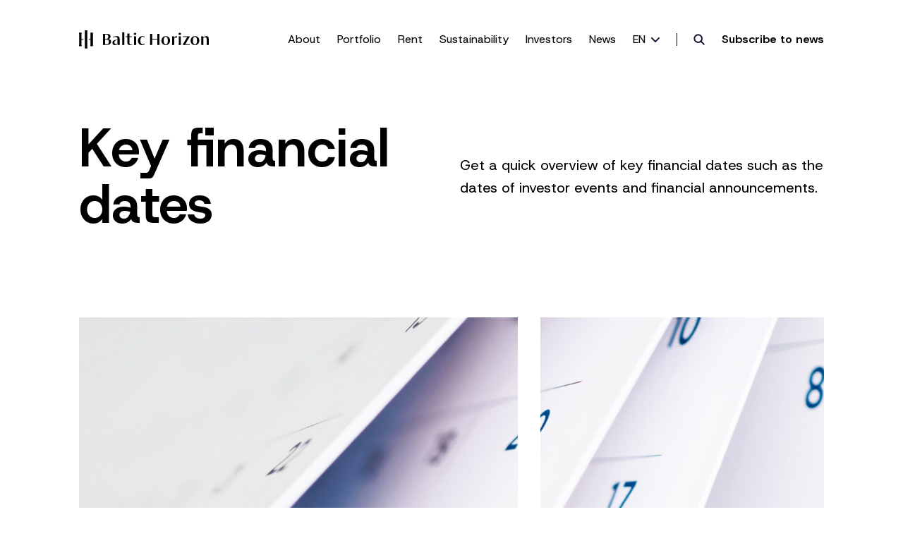

--- FILE ---
content_type: text/html; charset=UTF-8
request_url: https://www.baltichorizon.com/financial-calendar/
body_size: 24003
content:
<!doctype html>
<html lang="en-US">
<head>
  <meta charset="utf-8">
  <meta name="viewport" content="width=device-width, initial-scale=1">
    <meta name='robots' content='index, follow, max-image-preview:large, max-snippet:-1, max-video-preview:-1' />

	<!-- This site is optimized with the Yoast SEO plugin v26.7 - https://yoast.com/wordpress/plugins/seo/ -->
	<title>Financial calendar - Baltic Horizon</title>
	<meta name="description" content="See dates of NAV, financial announcements, reports, and investor webinars." />
	<link rel="canonical" href="https://www.baltichorizon.com/financial-calendar/" />
	<meta property="og:locale" content="en_US" />
	<meta property="og:type" content="article" />
	<meta property="og:title" content="Financial calendar - Baltic Horizon" />
	<meta property="og:description" content="See dates of NAV, financial announcements, reports, and investor webinars." />
	<meta property="og:url" content="https://www.baltichorizon.com/financial-calendar/" />
	<meta property="og:site_name" content="Baltic Horizon" />
	<meta property="article:publisher" content="https://www.facebook.com/baltichorizon" />
	<meta property="article:modified_time" content="2023-02-09T12:23:28+00:00" />
	<meta name="twitter:card" content="summary_large_image" />
	<meta name="twitter:site" content="@BalticHorizon" />
	<script type="application/ld+json" class="yoast-schema-graph">{"@context":"https://schema.org","@graph":[{"@type":["WebPage","AboutPage"],"@id":"https://www.baltichorizon.com/financial-calendar/","url":"https://www.baltichorizon.com/financial-calendar/","name":"Financial calendar - Baltic Horizon","isPartOf":{"@id":"https://www.baltichorizon.com/#website"},"datePublished":"2022-09-21T13:27:38+00:00","dateModified":"2023-02-09T12:23:28+00:00","description":"See dates of NAV, financial announcements, reports, and investor webinars.","breadcrumb":{"@id":"https://www.baltichorizon.com/financial-calendar/#breadcrumb"},"inLanguage":"en-US","potentialAction":[{"@type":"ReadAction","target":["https://www.baltichorizon.com/financial-calendar/"]}]},{"@type":"BreadcrumbList","@id":"https://www.baltichorizon.com/financial-calendar/#breadcrumb","itemListElement":[{"@type":"ListItem","position":1,"name":"Home","item":"https://www.baltichorizon.com/"},{"@type":"ListItem","position":2,"name":"Financial calendar"}]},{"@type":"WebSite","@id":"https://www.baltichorizon.com/#website","url":"https://www.baltichorizon.com/","name":"Baltic Horizon","description":"Baltic Horizon Fund (further “BH”) is a regulated closed-end contractual investment fund registered in Estonia on 23 May 2016.","publisher":{"@id":"https://www.baltichorizon.com/#organization"},"potentialAction":[{"@type":"SearchAction","target":{"@type":"EntryPoint","urlTemplate":"https://www.baltichorizon.com/?s={search_term_string}"},"query-input":{"@type":"PropertyValueSpecification","valueRequired":true,"valueName":"search_term_string"}}],"inLanguage":"en-US"},{"@type":"Organization","@id":"https://www.baltichorizon.com/#organization","name":"Baltic Horizon","url":"https://www.baltichorizon.com/","logo":{"@type":"ImageObject","inLanguage":"en-US","@id":"https://www.baltichorizon.com/#/schema/logo/image/","url":"https://www.baltichorizon.com/wp-content/uploads/2022/11/default-image.jpg","contentUrl":"https://www.baltichorizon.com/wp-content/uploads/2022/11/default-image.jpg","width":768,"height":660,"caption":"Baltic Horizon"},"image":{"@id":"https://www.baltichorizon.com/#/schema/logo/image/"},"sameAs":["https://www.facebook.com/baltichorizon","https://x.com/BalticHorizon","https://www.linkedin.com/company/baltic-horizon/","https://www.youtube.com/channel/UCxi2F3KlIse1gAxfe-vWK9A"]}]}</script>
	<!-- / Yoast SEO plugin. -->


<link rel="alternate" title="oEmbed (JSON)" type="application/json+oembed" href="https://www.baltichorizon.com/wp-json/oembed/1.0/embed?url=https%3A%2F%2Fwww.baltichorizon.com%2Ffinancial-calendar%2F" />
<link rel="alternate" title="oEmbed (XML)" type="text/xml+oembed" href="https://www.baltichorizon.com/wp-json/oembed/1.0/embed?url=https%3A%2F%2Fwww.baltichorizon.com%2Ffinancial-calendar%2F&#038;format=xml" />
<style id='wp-img-auto-sizes-contain-inline-css'>
img:is([sizes=auto i],[sizes^="auto," i]){contain-intrinsic-size:3000px 1500px}
/*# sourceURL=wp-img-auto-sizes-contain-inline-css */
</style>
<style id='wp-emoji-styles-inline-css'>

	img.wp-smiley, img.emoji {
		display: inline !important;
		border: none !important;
		box-shadow: none !important;
		height: 1em !important;
		width: 1em !important;
		margin: 0 0.07em !important;
		vertical-align: -0.1em !important;
		background: none !important;
		padding: 0 !important;
	}
/*# sourceURL=wp-emoji-styles-inline-css */
</style>
<link rel='stylesheet' id='wp-block-library-css' href='https://www.baltichorizon.com/wp-includes/css/dist/block-library/style.min.css?ver=5070d9d7a90553fdda2f425ce32586b4' media='all' />
<style id='global-styles-inline-css'>
:root{--wp--preset--aspect-ratio--square: 1;--wp--preset--aspect-ratio--4-3: 4/3;--wp--preset--aspect-ratio--3-4: 3/4;--wp--preset--aspect-ratio--3-2: 3/2;--wp--preset--aspect-ratio--2-3: 2/3;--wp--preset--aspect-ratio--16-9: 16/9;--wp--preset--aspect-ratio--9-16: 9/16;--wp--preset--color--black: #000;--wp--preset--color--cyan-bluish-gray: #abb8c3;--wp--preset--color--white: #fff;--wp--preset--color--pale-pink: #f78da7;--wp--preset--color--vivid-red: #cf2e2e;--wp--preset--color--luminous-vivid-orange: #ff6900;--wp--preset--color--luminous-vivid-amber: #fcb900;--wp--preset--color--light-green-cyan: #7bdcb5;--wp--preset--color--vivid-green-cyan: #00d084;--wp--preset--color--pale-cyan-blue: #8ed1fc;--wp--preset--color--vivid-cyan-blue: #0693e3;--wp--preset--color--vivid-purple: #9b51e0;--wp--preset--color--inherit: inherit;--wp--preset--color--current: currentcolor;--wp--preset--color--transparent: transparent;--wp--preset--color--slate-50: #f8fafc;--wp--preset--color--slate-100: #f1f5f9;--wp--preset--color--slate-200: #e2e8f0;--wp--preset--color--slate-300: #cbd5e1;--wp--preset--color--slate-400: #94a3b8;--wp--preset--color--slate-500: #64748b;--wp--preset--color--slate-600: #475569;--wp--preset--color--slate-700: #334155;--wp--preset--color--slate-800: #1e293b;--wp--preset--color--slate-900: #0f172a;--wp--preset--color--slate-950: #020617;--wp--preset--color--gray-50: #f9fafb;--wp--preset--color--gray-100: #f3f4f6;--wp--preset--color--gray-200: #e5e7eb;--wp--preset--color--gray-300: #d1d5db;--wp--preset--color--gray-400: #9ca3af;--wp--preset--color--gray-500: #6b7280;--wp--preset--color--gray-600: #4b5563;--wp--preset--color--gray-700: #374151;--wp--preset--color--gray-800: #1f2937;--wp--preset--color--gray-900: #111827;--wp--preset--color--gray-950: #030712;--wp--preset--color--zinc-50: #fafafa;--wp--preset--color--zinc-100: #f4f4f5;--wp--preset--color--zinc-200: #e4e4e7;--wp--preset--color--zinc-300: #d4d4d8;--wp--preset--color--zinc-400: #a1a1aa;--wp--preset--color--zinc-500: #71717a;--wp--preset--color--zinc-600: #52525b;--wp--preset--color--zinc-700: #3f3f46;--wp--preset--color--zinc-800: #27272a;--wp--preset--color--zinc-900: #18181b;--wp--preset--color--zinc-950: #09090b;--wp--preset--color--neutral-50: #fafafa;--wp--preset--color--neutral-100: #f5f5f5;--wp--preset--color--neutral-200: #e5e5e5;--wp--preset--color--neutral-300: #d4d4d4;--wp--preset--color--neutral-400: #a3a3a3;--wp--preset--color--neutral-500: #737373;--wp--preset--color--neutral-600: #525252;--wp--preset--color--neutral-700: #404040;--wp--preset--color--neutral-800: #262626;--wp--preset--color--neutral-900: #171717;--wp--preset--color--neutral-950: #0a0a0a;--wp--preset--color--stone-50: #fafaf9;--wp--preset--color--stone-100: #f5f5f4;--wp--preset--color--stone-200: #e7e5e4;--wp--preset--color--stone-300: #d6d3d1;--wp--preset--color--stone-400: #a8a29e;--wp--preset--color--stone-500: #78716c;--wp--preset--color--stone-600: #57534e;--wp--preset--color--stone-700: #44403c;--wp--preset--color--stone-800: #292524;--wp--preset--color--stone-900: #1c1917;--wp--preset--color--stone-950: #0c0a09;--wp--preset--color--red-50: #fef2f2;--wp--preset--color--red-100: #fee2e2;--wp--preset--color--red-200: #fecaca;--wp--preset--color--red-300: #fca5a5;--wp--preset--color--red-400: #f87171;--wp--preset--color--red-500: #ef4444;--wp--preset--color--red-600: #dc2626;--wp--preset--color--red-700: #b91c1c;--wp--preset--color--red-800: #991b1b;--wp--preset--color--red-900: #7f1d1d;--wp--preset--color--red-950: #450a0a;--wp--preset--color--orange-50: #fff7ed;--wp--preset--color--orange-100: #ffedd5;--wp--preset--color--orange-200: #fed7aa;--wp--preset--color--orange-300: #fdba74;--wp--preset--color--orange-400: #fb923c;--wp--preset--color--orange-500: #f97316;--wp--preset--color--orange-600: #ea580c;--wp--preset--color--orange-700: #c2410c;--wp--preset--color--orange-800: #9a3412;--wp--preset--color--orange-900: #7c2d12;--wp--preset--color--orange-950: #431407;--wp--preset--color--amber-50: #fffbeb;--wp--preset--color--amber-100: #fef3c7;--wp--preset--color--amber-200: #fde68a;--wp--preset--color--amber-300: #fcd34d;--wp--preset--color--amber-400: #fbbf24;--wp--preset--color--amber-500: #f59e0b;--wp--preset--color--amber-600: #d97706;--wp--preset--color--amber-700: #b45309;--wp--preset--color--amber-800: #92400e;--wp--preset--color--amber-900: #78350f;--wp--preset--color--amber-950: #451a03;--wp--preset--color--yellow-50: #fefce8;--wp--preset--color--yellow-100: #fef9c3;--wp--preset--color--yellow-200: #fef08a;--wp--preset--color--yellow-300: #fde047;--wp--preset--color--yellow-400: #facc15;--wp--preset--color--yellow-500: #eab308;--wp--preset--color--yellow-600: #ca8a04;--wp--preset--color--yellow-700: #a16207;--wp--preset--color--yellow-800: #854d0e;--wp--preset--color--yellow-900: #713f12;--wp--preset--color--yellow-950: #422006;--wp--preset--color--lime-50: #f7fee7;--wp--preset--color--lime-100: #ecfccb;--wp--preset--color--lime-200: #d9f99d;--wp--preset--color--lime-300: #bef264;--wp--preset--color--lime-400: #a3e635;--wp--preset--color--lime-500: #84cc16;--wp--preset--color--lime-600: #65a30d;--wp--preset--color--lime-700: #4d7c0f;--wp--preset--color--lime-800: #3f6212;--wp--preset--color--lime-900: #365314;--wp--preset--color--lime-950: #1a2e05;--wp--preset--color--green-50: #f0fdf4;--wp--preset--color--green-100: #dcfce7;--wp--preset--color--green-200: #bbf7d0;--wp--preset--color--green-300: #86efac;--wp--preset--color--green-400: #4ade80;--wp--preset--color--green-500: #22c55e;--wp--preset--color--green-600: #16a34a;--wp--preset--color--green-700: #15803d;--wp--preset--color--green-800: #166534;--wp--preset--color--green-900: #14532d;--wp--preset--color--green-950: #052e16;--wp--preset--color--emerald-50: #ecfdf5;--wp--preset--color--emerald-100: #d1fae5;--wp--preset--color--emerald-200: #a7f3d0;--wp--preset--color--emerald-300: #6ee7b7;--wp--preset--color--emerald-400: #34d399;--wp--preset--color--emerald-500: #10b981;--wp--preset--color--emerald-600: #059669;--wp--preset--color--emerald-700: #047857;--wp--preset--color--emerald-800: #065f46;--wp--preset--color--emerald-900: #064e3b;--wp--preset--color--emerald-950: #022c22;--wp--preset--color--teal-50: #f0fdfa;--wp--preset--color--teal-100: #ccfbf1;--wp--preset--color--teal-200: #99f6e4;--wp--preset--color--teal-300: #5eead4;--wp--preset--color--teal-400: #2dd4bf;--wp--preset--color--teal-500: #14b8a6;--wp--preset--color--teal-600: #0d9488;--wp--preset--color--teal-700: #0f766e;--wp--preset--color--teal-800: #115e59;--wp--preset--color--teal-900: #134e4a;--wp--preset--color--teal-950: #042f2e;--wp--preset--color--cyan-50: #ecfeff;--wp--preset--color--cyan-100: #cffafe;--wp--preset--color--cyan-200: #a5f3fc;--wp--preset--color--cyan-300: #67e8f9;--wp--preset--color--cyan-400: #22d3ee;--wp--preset--color--cyan-500: #06b6d4;--wp--preset--color--cyan-600: #0891b2;--wp--preset--color--cyan-700: #0e7490;--wp--preset--color--cyan-800: #155e75;--wp--preset--color--cyan-900: #164e63;--wp--preset--color--cyan-950: #083344;--wp--preset--color--sky-50: #f0f9ff;--wp--preset--color--sky-100: #e0f2fe;--wp--preset--color--sky-200: #bae6fd;--wp--preset--color--sky-300: #7dd3fc;--wp--preset--color--sky-400: #38bdf8;--wp--preset--color--sky-500: #0ea5e9;--wp--preset--color--sky-600: #0284c7;--wp--preset--color--sky-700: #0369a1;--wp--preset--color--sky-800: #075985;--wp--preset--color--sky-900: #0c4a6e;--wp--preset--color--sky-950: #082f49;--wp--preset--color--blue-50: #eff6ff;--wp--preset--color--blue-100: #dbeafe;--wp--preset--color--blue-200: #bfdbfe;--wp--preset--color--blue-300: #93c5fd;--wp--preset--color--blue-400: #60a5fa;--wp--preset--color--blue-500: #3b82f6;--wp--preset--color--blue-600: #2563eb;--wp--preset--color--blue-700: #1d4ed8;--wp--preset--color--blue-800: #1e40af;--wp--preset--color--blue-900: #1e3a8a;--wp--preset--color--blue-950: #172554;--wp--preset--color--indigo-50: #eef2ff;--wp--preset--color--indigo-100: #e0e7ff;--wp--preset--color--indigo-200: #c7d2fe;--wp--preset--color--indigo-300: #a5b4fc;--wp--preset--color--indigo-400: #818cf8;--wp--preset--color--indigo-500: #6366f1;--wp--preset--color--indigo-600: #4f46e5;--wp--preset--color--indigo-700: #4338ca;--wp--preset--color--indigo-800: #3730a3;--wp--preset--color--indigo-900: #312e81;--wp--preset--color--indigo-950: #1e1b4b;--wp--preset--color--violet-50: #f5f3ff;--wp--preset--color--violet-100: #ede9fe;--wp--preset--color--violet-200: #ddd6fe;--wp--preset--color--violet-300: #c4b5fd;--wp--preset--color--violet-400: #a78bfa;--wp--preset--color--violet-500: #8b5cf6;--wp--preset--color--violet-600: #7c3aed;--wp--preset--color--violet-700: #6d28d9;--wp--preset--color--violet-800: #5b21b6;--wp--preset--color--violet-900: #4c1d95;--wp--preset--color--violet-950: #2e1065;--wp--preset--color--purple-50: #faf5ff;--wp--preset--color--purple-100: #f3e8ff;--wp--preset--color--purple-200: #e9d5ff;--wp--preset--color--purple-300: #d8b4fe;--wp--preset--color--purple-400: #c084fc;--wp--preset--color--purple-500: #a855f7;--wp--preset--color--purple-600: #9333ea;--wp--preset--color--purple-700: #7e22ce;--wp--preset--color--purple-800: #6b21a8;--wp--preset--color--purple-900: #581c87;--wp--preset--color--purple-950: #3b0764;--wp--preset--color--fuchsia-50: #fdf4ff;--wp--preset--color--fuchsia-100: #fae8ff;--wp--preset--color--fuchsia-200: #f5d0fe;--wp--preset--color--fuchsia-300: #f0abfc;--wp--preset--color--fuchsia-400: #e879f9;--wp--preset--color--fuchsia-500: #d946ef;--wp--preset--color--fuchsia-600: #c026d3;--wp--preset--color--fuchsia-700: #a21caf;--wp--preset--color--fuchsia-800: #86198f;--wp--preset--color--fuchsia-900: #701a75;--wp--preset--color--fuchsia-950: #4a044e;--wp--preset--color--pink-50: #fdf2f8;--wp--preset--color--pink-100: #fce7f3;--wp--preset--color--pink-200: #fbcfe8;--wp--preset--color--pink-300: #f9a8d4;--wp--preset--color--pink-400: #f472b6;--wp--preset--color--pink-500: #ec4899;--wp--preset--color--pink-600: #db2777;--wp--preset--color--pink-700: #be185d;--wp--preset--color--pink-800: #9d174d;--wp--preset--color--pink-900: #831843;--wp--preset--color--pink-950: #500724;--wp--preset--color--rose-50: #fff1f2;--wp--preset--color--rose-100: #ffe4e6;--wp--preset--color--rose-200: #fecdd3;--wp--preset--color--rose-300: #fda4af;--wp--preset--color--rose-400: #fb7185;--wp--preset--color--rose-500: #f43f5e;--wp--preset--color--rose-600: #e11d48;--wp--preset--color--rose-700: #be123c;--wp--preset--color--rose-800: #9f1239;--wp--preset--color--rose-900: #881337;--wp--preset--color--rose-950: #4c0519;--wp--preset--gradient--vivid-cyan-blue-to-vivid-purple: linear-gradient(135deg,rgb(6,147,227) 0%,rgb(155,81,224) 100%);--wp--preset--gradient--light-green-cyan-to-vivid-green-cyan: linear-gradient(135deg,rgb(122,220,180) 0%,rgb(0,208,130) 100%);--wp--preset--gradient--luminous-vivid-amber-to-luminous-vivid-orange: linear-gradient(135deg,rgb(252,185,0) 0%,rgb(255,105,0) 100%);--wp--preset--gradient--luminous-vivid-orange-to-vivid-red: linear-gradient(135deg,rgb(255,105,0) 0%,rgb(207,46,46) 100%);--wp--preset--gradient--very-light-gray-to-cyan-bluish-gray: linear-gradient(135deg,rgb(238,238,238) 0%,rgb(169,184,195) 100%);--wp--preset--gradient--cool-to-warm-spectrum: linear-gradient(135deg,rgb(74,234,220) 0%,rgb(151,120,209) 20%,rgb(207,42,186) 40%,rgb(238,44,130) 60%,rgb(251,105,98) 80%,rgb(254,248,76) 100%);--wp--preset--gradient--blush-light-purple: linear-gradient(135deg,rgb(255,206,236) 0%,rgb(152,150,240) 100%);--wp--preset--gradient--blush-bordeaux: linear-gradient(135deg,rgb(254,205,165) 0%,rgb(254,45,45) 50%,rgb(107,0,62) 100%);--wp--preset--gradient--luminous-dusk: linear-gradient(135deg,rgb(255,203,112) 0%,rgb(199,81,192) 50%,rgb(65,88,208) 100%);--wp--preset--gradient--pale-ocean: linear-gradient(135deg,rgb(255,245,203) 0%,rgb(182,227,212) 50%,rgb(51,167,181) 100%);--wp--preset--gradient--electric-grass: linear-gradient(135deg,rgb(202,248,128) 0%,rgb(113,206,126) 100%);--wp--preset--gradient--midnight: linear-gradient(135deg,rgb(2,3,129) 0%,rgb(40,116,252) 100%);--wp--preset--font-size--small: 13px;--wp--preset--font-size--medium: 20px;--wp--preset--font-size--large: 36px;--wp--preset--font-size--x-large: 42px;--wp--preset--font-size--xs: 0.75rem;--wp--preset--font-size--sm: 0.875rem;--wp--preset--font-size--base: 1rem;--wp--preset--font-size--lg: 1.125rem;--wp--preset--font-size--xl: 1.25rem;--wp--preset--font-size--2-xl: 1.5rem;--wp--preset--font-size--3-xl: 1.875rem;--wp--preset--font-size--4-xl: 2.25rem;--wp--preset--font-size--5-xl: 3rem;--wp--preset--font-size--6-xl: 3.75rem;--wp--preset--font-size--7-xl: 4.5rem;--wp--preset--font-size--8-xl: 6rem;--wp--preset--font-size--9-xl: 8rem;--wp--preset--font-family--sans: ui-sans-serif,system-ui,sans-serif,"Apple Color Emoji","Segoe UI Emoji","Segoe UI Symbol","Noto Color Emoji";--wp--preset--font-family--serif: ui-serif,Georgia,Cambria,"Times New Roman",Times,serif;--wp--preset--font-family--mono: ui-monospace,SFMono-Regular,Menlo,Monaco,Consolas,"Liberation Mono","Courier New",monospace;--wp--preset--spacing--20: 0.44rem;--wp--preset--spacing--30: 0.67rem;--wp--preset--spacing--40: 1rem;--wp--preset--spacing--50: 1.5rem;--wp--preset--spacing--60: 2.25rem;--wp--preset--spacing--70: 3.38rem;--wp--preset--spacing--80: 5.06rem;--wp--preset--shadow--natural: 6px 6px 9px rgba(0, 0, 0, 0.2);--wp--preset--shadow--deep: 12px 12px 50px rgba(0, 0, 0, 0.4);--wp--preset--shadow--sharp: 6px 6px 0px rgba(0, 0, 0, 0.2);--wp--preset--shadow--outlined: 6px 6px 0px -3px rgb(255, 255, 255), 6px 6px rgb(0, 0, 0);--wp--preset--shadow--crisp: 6px 6px 0px rgb(0, 0, 0);}:where(body) { margin: 0; }.wp-site-blocks > .alignleft { float: left; margin-right: 2em; }.wp-site-blocks > .alignright { float: right; margin-left: 2em; }.wp-site-blocks > .aligncenter { justify-content: center; margin-left: auto; margin-right: auto; }:where(.is-layout-flex){gap: 0.5em;}:where(.is-layout-grid){gap: 0.5em;}.is-layout-flow > .alignleft{float: left;margin-inline-start: 0;margin-inline-end: 2em;}.is-layout-flow > .alignright{float: right;margin-inline-start: 2em;margin-inline-end: 0;}.is-layout-flow > .aligncenter{margin-left: auto !important;margin-right: auto !important;}.is-layout-constrained > .alignleft{float: left;margin-inline-start: 0;margin-inline-end: 2em;}.is-layout-constrained > .alignright{float: right;margin-inline-start: 2em;margin-inline-end: 0;}.is-layout-constrained > .aligncenter{margin-left: auto !important;margin-right: auto !important;}.is-layout-constrained > :where(:not(.alignleft):not(.alignright):not(.alignfull)){margin-left: auto !important;margin-right: auto !important;}body .is-layout-flex{display: flex;}.is-layout-flex{flex-wrap: wrap;align-items: center;}.is-layout-flex > :is(*, div){margin: 0;}body .is-layout-grid{display: grid;}.is-layout-grid > :is(*, div){margin: 0;}body{padding-top: 0px;padding-right: 0px;padding-bottom: 0px;padding-left: 0px;}a:where(:not(.wp-element-button)){text-decoration: underline;}:root :where(.wp-element-button, .wp-block-button__link){background-color: #32373c;border-width: 0;color: #fff;font-family: inherit;font-size: inherit;font-style: inherit;font-weight: inherit;letter-spacing: inherit;line-height: inherit;padding-top: calc(0.667em + 2px);padding-right: calc(1.333em + 2px);padding-bottom: calc(0.667em + 2px);padding-left: calc(1.333em + 2px);text-decoration: none;text-transform: inherit;}.has-black-color{color: var(--wp--preset--color--black) !important;}.has-cyan-bluish-gray-color{color: var(--wp--preset--color--cyan-bluish-gray) !important;}.has-white-color{color: var(--wp--preset--color--white) !important;}.has-pale-pink-color{color: var(--wp--preset--color--pale-pink) !important;}.has-vivid-red-color{color: var(--wp--preset--color--vivid-red) !important;}.has-luminous-vivid-orange-color{color: var(--wp--preset--color--luminous-vivid-orange) !important;}.has-luminous-vivid-amber-color{color: var(--wp--preset--color--luminous-vivid-amber) !important;}.has-light-green-cyan-color{color: var(--wp--preset--color--light-green-cyan) !important;}.has-vivid-green-cyan-color{color: var(--wp--preset--color--vivid-green-cyan) !important;}.has-pale-cyan-blue-color{color: var(--wp--preset--color--pale-cyan-blue) !important;}.has-vivid-cyan-blue-color{color: var(--wp--preset--color--vivid-cyan-blue) !important;}.has-vivid-purple-color{color: var(--wp--preset--color--vivid-purple) !important;}.has-inherit-color{color: var(--wp--preset--color--inherit) !important;}.has-current-color{color: var(--wp--preset--color--current) !important;}.has-transparent-color{color: var(--wp--preset--color--transparent) !important;}.has-slate-50-color{color: var(--wp--preset--color--slate-50) !important;}.has-slate-100-color{color: var(--wp--preset--color--slate-100) !important;}.has-slate-200-color{color: var(--wp--preset--color--slate-200) !important;}.has-slate-300-color{color: var(--wp--preset--color--slate-300) !important;}.has-slate-400-color{color: var(--wp--preset--color--slate-400) !important;}.has-slate-500-color{color: var(--wp--preset--color--slate-500) !important;}.has-slate-600-color{color: var(--wp--preset--color--slate-600) !important;}.has-slate-700-color{color: var(--wp--preset--color--slate-700) !important;}.has-slate-800-color{color: var(--wp--preset--color--slate-800) !important;}.has-slate-900-color{color: var(--wp--preset--color--slate-900) !important;}.has-slate-950-color{color: var(--wp--preset--color--slate-950) !important;}.has-gray-50-color{color: var(--wp--preset--color--gray-50) !important;}.has-gray-100-color{color: var(--wp--preset--color--gray-100) !important;}.has-gray-200-color{color: var(--wp--preset--color--gray-200) !important;}.has-gray-300-color{color: var(--wp--preset--color--gray-300) !important;}.has-gray-400-color{color: var(--wp--preset--color--gray-400) !important;}.has-gray-500-color{color: var(--wp--preset--color--gray-500) !important;}.has-gray-600-color{color: var(--wp--preset--color--gray-600) !important;}.has-gray-700-color{color: var(--wp--preset--color--gray-700) !important;}.has-gray-800-color{color: var(--wp--preset--color--gray-800) !important;}.has-gray-900-color{color: var(--wp--preset--color--gray-900) !important;}.has-gray-950-color{color: var(--wp--preset--color--gray-950) !important;}.has-zinc-50-color{color: var(--wp--preset--color--zinc-50) !important;}.has-zinc-100-color{color: var(--wp--preset--color--zinc-100) !important;}.has-zinc-200-color{color: var(--wp--preset--color--zinc-200) !important;}.has-zinc-300-color{color: var(--wp--preset--color--zinc-300) !important;}.has-zinc-400-color{color: var(--wp--preset--color--zinc-400) !important;}.has-zinc-500-color{color: var(--wp--preset--color--zinc-500) !important;}.has-zinc-600-color{color: var(--wp--preset--color--zinc-600) !important;}.has-zinc-700-color{color: var(--wp--preset--color--zinc-700) !important;}.has-zinc-800-color{color: var(--wp--preset--color--zinc-800) !important;}.has-zinc-900-color{color: var(--wp--preset--color--zinc-900) !important;}.has-zinc-950-color{color: var(--wp--preset--color--zinc-950) !important;}.has-neutral-50-color{color: var(--wp--preset--color--neutral-50) !important;}.has-neutral-100-color{color: var(--wp--preset--color--neutral-100) !important;}.has-neutral-200-color{color: var(--wp--preset--color--neutral-200) !important;}.has-neutral-300-color{color: var(--wp--preset--color--neutral-300) !important;}.has-neutral-400-color{color: var(--wp--preset--color--neutral-400) !important;}.has-neutral-500-color{color: var(--wp--preset--color--neutral-500) !important;}.has-neutral-600-color{color: var(--wp--preset--color--neutral-600) !important;}.has-neutral-700-color{color: var(--wp--preset--color--neutral-700) !important;}.has-neutral-800-color{color: var(--wp--preset--color--neutral-800) !important;}.has-neutral-900-color{color: var(--wp--preset--color--neutral-900) !important;}.has-neutral-950-color{color: var(--wp--preset--color--neutral-950) !important;}.has-stone-50-color{color: var(--wp--preset--color--stone-50) !important;}.has-stone-100-color{color: var(--wp--preset--color--stone-100) !important;}.has-stone-200-color{color: var(--wp--preset--color--stone-200) !important;}.has-stone-300-color{color: var(--wp--preset--color--stone-300) !important;}.has-stone-400-color{color: var(--wp--preset--color--stone-400) !important;}.has-stone-500-color{color: var(--wp--preset--color--stone-500) !important;}.has-stone-600-color{color: var(--wp--preset--color--stone-600) !important;}.has-stone-700-color{color: var(--wp--preset--color--stone-700) !important;}.has-stone-800-color{color: var(--wp--preset--color--stone-800) !important;}.has-stone-900-color{color: var(--wp--preset--color--stone-900) !important;}.has-stone-950-color{color: var(--wp--preset--color--stone-950) !important;}.has-red-50-color{color: var(--wp--preset--color--red-50) !important;}.has-red-100-color{color: var(--wp--preset--color--red-100) !important;}.has-red-200-color{color: var(--wp--preset--color--red-200) !important;}.has-red-300-color{color: var(--wp--preset--color--red-300) !important;}.has-red-400-color{color: var(--wp--preset--color--red-400) !important;}.has-red-500-color{color: var(--wp--preset--color--red-500) !important;}.has-red-600-color{color: var(--wp--preset--color--red-600) !important;}.has-red-700-color{color: var(--wp--preset--color--red-700) !important;}.has-red-800-color{color: var(--wp--preset--color--red-800) !important;}.has-red-900-color{color: var(--wp--preset--color--red-900) !important;}.has-red-950-color{color: var(--wp--preset--color--red-950) !important;}.has-orange-50-color{color: var(--wp--preset--color--orange-50) !important;}.has-orange-100-color{color: var(--wp--preset--color--orange-100) !important;}.has-orange-200-color{color: var(--wp--preset--color--orange-200) !important;}.has-orange-300-color{color: var(--wp--preset--color--orange-300) !important;}.has-orange-400-color{color: var(--wp--preset--color--orange-400) !important;}.has-orange-500-color{color: var(--wp--preset--color--orange-500) !important;}.has-orange-600-color{color: var(--wp--preset--color--orange-600) !important;}.has-orange-700-color{color: var(--wp--preset--color--orange-700) !important;}.has-orange-800-color{color: var(--wp--preset--color--orange-800) !important;}.has-orange-900-color{color: var(--wp--preset--color--orange-900) !important;}.has-orange-950-color{color: var(--wp--preset--color--orange-950) !important;}.has-amber-50-color{color: var(--wp--preset--color--amber-50) !important;}.has-amber-100-color{color: var(--wp--preset--color--amber-100) !important;}.has-amber-200-color{color: var(--wp--preset--color--amber-200) !important;}.has-amber-300-color{color: var(--wp--preset--color--amber-300) !important;}.has-amber-400-color{color: var(--wp--preset--color--amber-400) !important;}.has-amber-500-color{color: var(--wp--preset--color--amber-500) !important;}.has-amber-600-color{color: var(--wp--preset--color--amber-600) !important;}.has-amber-700-color{color: var(--wp--preset--color--amber-700) !important;}.has-amber-800-color{color: var(--wp--preset--color--amber-800) !important;}.has-amber-900-color{color: var(--wp--preset--color--amber-900) !important;}.has-amber-950-color{color: var(--wp--preset--color--amber-950) !important;}.has-yellow-50-color{color: var(--wp--preset--color--yellow-50) !important;}.has-yellow-100-color{color: var(--wp--preset--color--yellow-100) !important;}.has-yellow-200-color{color: var(--wp--preset--color--yellow-200) !important;}.has-yellow-300-color{color: var(--wp--preset--color--yellow-300) !important;}.has-yellow-400-color{color: var(--wp--preset--color--yellow-400) !important;}.has-yellow-500-color{color: var(--wp--preset--color--yellow-500) !important;}.has-yellow-600-color{color: var(--wp--preset--color--yellow-600) !important;}.has-yellow-700-color{color: var(--wp--preset--color--yellow-700) !important;}.has-yellow-800-color{color: var(--wp--preset--color--yellow-800) !important;}.has-yellow-900-color{color: var(--wp--preset--color--yellow-900) !important;}.has-yellow-950-color{color: var(--wp--preset--color--yellow-950) !important;}.has-lime-50-color{color: var(--wp--preset--color--lime-50) !important;}.has-lime-100-color{color: var(--wp--preset--color--lime-100) !important;}.has-lime-200-color{color: var(--wp--preset--color--lime-200) !important;}.has-lime-300-color{color: var(--wp--preset--color--lime-300) !important;}.has-lime-400-color{color: var(--wp--preset--color--lime-400) !important;}.has-lime-500-color{color: var(--wp--preset--color--lime-500) !important;}.has-lime-600-color{color: var(--wp--preset--color--lime-600) !important;}.has-lime-700-color{color: var(--wp--preset--color--lime-700) !important;}.has-lime-800-color{color: var(--wp--preset--color--lime-800) !important;}.has-lime-900-color{color: var(--wp--preset--color--lime-900) !important;}.has-lime-950-color{color: var(--wp--preset--color--lime-950) !important;}.has-green-50-color{color: var(--wp--preset--color--green-50) !important;}.has-green-100-color{color: var(--wp--preset--color--green-100) !important;}.has-green-200-color{color: var(--wp--preset--color--green-200) !important;}.has-green-300-color{color: var(--wp--preset--color--green-300) !important;}.has-green-400-color{color: var(--wp--preset--color--green-400) !important;}.has-green-500-color{color: var(--wp--preset--color--green-500) !important;}.has-green-600-color{color: var(--wp--preset--color--green-600) !important;}.has-green-700-color{color: var(--wp--preset--color--green-700) !important;}.has-green-800-color{color: var(--wp--preset--color--green-800) !important;}.has-green-900-color{color: var(--wp--preset--color--green-900) !important;}.has-green-950-color{color: var(--wp--preset--color--green-950) !important;}.has-emerald-50-color{color: var(--wp--preset--color--emerald-50) !important;}.has-emerald-100-color{color: var(--wp--preset--color--emerald-100) !important;}.has-emerald-200-color{color: var(--wp--preset--color--emerald-200) !important;}.has-emerald-300-color{color: var(--wp--preset--color--emerald-300) !important;}.has-emerald-400-color{color: var(--wp--preset--color--emerald-400) !important;}.has-emerald-500-color{color: var(--wp--preset--color--emerald-500) !important;}.has-emerald-600-color{color: var(--wp--preset--color--emerald-600) !important;}.has-emerald-700-color{color: var(--wp--preset--color--emerald-700) !important;}.has-emerald-800-color{color: var(--wp--preset--color--emerald-800) !important;}.has-emerald-900-color{color: var(--wp--preset--color--emerald-900) !important;}.has-emerald-950-color{color: var(--wp--preset--color--emerald-950) !important;}.has-teal-50-color{color: var(--wp--preset--color--teal-50) !important;}.has-teal-100-color{color: var(--wp--preset--color--teal-100) !important;}.has-teal-200-color{color: var(--wp--preset--color--teal-200) !important;}.has-teal-300-color{color: var(--wp--preset--color--teal-300) !important;}.has-teal-400-color{color: var(--wp--preset--color--teal-400) !important;}.has-teal-500-color{color: var(--wp--preset--color--teal-500) !important;}.has-teal-600-color{color: var(--wp--preset--color--teal-600) !important;}.has-teal-700-color{color: var(--wp--preset--color--teal-700) !important;}.has-teal-800-color{color: var(--wp--preset--color--teal-800) !important;}.has-teal-900-color{color: var(--wp--preset--color--teal-900) !important;}.has-teal-950-color{color: var(--wp--preset--color--teal-950) !important;}.has-cyan-50-color{color: var(--wp--preset--color--cyan-50) !important;}.has-cyan-100-color{color: var(--wp--preset--color--cyan-100) !important;}.has-cyan-200-color{color: var(--wp--preset--color--cyan-200) !important;}.has-cyan-300-color{color: var(--wp--preset--color--cyan-300) !important;}.has-cyan-400-color{color: var(--wp--preset--color--cyan-400) !important;}.has-cyan-500-color{color: var(--wp--preset--color--cyan-500) !important;}.has-cyan-600-color{color: var(--wp--preset--color--cyan-600) !important;}.has-cyan-700-color{color: var(--wp--preset--color--cyan-700) !important;}.has-cyan-800-color{color: var(--wp--preset--color--cyan-800) !important;}.has-cyan-900-color{color: var(--wp--preset--color--cyan-900) !important;}.has-cyan-950-color{color: var(--wp--preset--color--cyan-950) !important;}.has-sky-50-color{color: var(--wp--preset--color--sky-50) !important;}.has-sky-100-color{color: var(--wp--preset--color--sky-100) !important;}.has-sky-200-color{color: var(--wp--preset--color--sky-200) !important;}.has-sky-300-color{color: var(--wp--preset--color--sky-300) !important;}.has-sky-400-color{color: var(--wp--preset--color--sky-400) !important;}.has-sky-500-color{color: var(--wp--preset--color--sky-500) !important;}.has-sky-600-color{color: var(--wp--preset--color--sky-600) !important;}.has-sky-700-color{color: var(--wp--preset--color--sky-700) !important;}.has-sky-800-color{color: var(--wp--preset--color--sky-800) !important;}.has-sky-900-color{color: var(--wp--preset--color--sky-900) !important;}.has-sky-950-color{color: var(--wp--preset--color--sky-950) !important;}.has-blue-50-color{color: var(--wp--preset--color--blue-50) !important;}.has-blue-100-color{color: var(--wp--preset--color--blue-100) !important;}.has-blue-200-color{color: var(--wp--preset--color--blue-200) !important;}.has-blue-300-color{color: var(--wp--preset--color--blue-300) !important;}.has-blue-400-color{color: var(--wp--preset--color--blue-400) !important;}.has-blue-500-color{color: var(--wp--preset--color--blue-500) !important;}.has-blue-600-color{color: var(--wp--preset--color--blue-600) !important;}.has-blue-700-color{color: var(--wp--preset--color--blue-700) !important;}.has-blue-800-color{color: var(--wp--preset--color--blue-800) !important;}.has-blue-900-color{color: var(--wp--preset--color--blue-900) !important;}.has-blue-950-color{color: var(--wp--preset--color--blue-950) !important;}.has-indigo-50-color{color: var(--wp--preset--color--indigo-50) !important;}.has-indigo-100-color{color: var(--wp--preset--color--indigo-100) !important;}.has-indigo-200-color{color: var(--wp--preset--color--indigo-200) !important;}.has-indigo-300-color{color: var(--wp--preset--color--indigo-300) !important;}.has-indigo-400-color{color: var(--wp--preset--color--indigo-400) !important;}.has-indigo-500-color{color: var(--wp--preset--color--indigo-500) !important;}.has-indigo-600-color{color: var(--wp--preset--color--indigo-600) !important;}.has-indigo-700-color{color: var(--wp--preset--color--indigo-700) !important;}.has-indigo-800-color{color: var(--wp--preset--color--indigo-800) !important;}.has-indigo-900-color{color: var(--wp--preset--color--indigo-900) !important;}.has-indigo-950-color{color: var(--wp--preset--color--indigo-950) !important;}.has-violet-50-color{color: var(--wp--preset--color--violet-50) !important;}.has-violet-100-color{color: var(--wp--preset--color--violet-100) !important;}.has-violet-200-color{color: var(--wp--preset--color--violet-200) !important;}.has-violet-300-color{color: var(--wp--preset--color--violet-300) !important;}.has-violet-400-color{color: var(--wp--preset--color--violet-400) !important;}.has-violet-500-color{color: var(--wp--preset--color--violet-500) !important;}.has-violet-600-color{color: var(--wp--preset--color--violet-600) !important;}.has-violet-700-color{color: var(--wp--preset--color--violet-700) !important;}.has-violet-800-color{color: var(--wp--preset--color--violet-800) !important;}.has-violet-900-color{color: var(--wp--preset--color--violet-900) !important;}.has-violet-950-color{color: var(--wp--preset--color--violet-950) !important;}.has-purple-50-color{color: var(--wp--preset--color--purple-50) !important;}.has-purple-100-color{color: var(--wp--preset--color--purple-100) !important;}.has-purple-200-color{color: var(--wp--preset--color--purple-200) !important;}.has-purple-300-color{color: var(--wp--preset--color--purple-300) !important;}.has-purple-400-color{color: var(--wp--preset--color--purple-400) !important;}.has-purple-500-color{color: var(--wp--preset--color--purple-500) !important;}.has-purple-600-color{color: var(--wp--preset--color--purple-600) !important;}.has-purple-700-color{color: var(--wp--preset--color--purple-700) !important;}.has-purple-800-color{color: var(--wp--preset--color--purple-800) !important;}.has-purple-900-color{color: var(--wp--preset--color--purple-900) !important;}.has-purple-950-color{color: var(--wp--preset--color--purple-950) !important;}.has-fuchsia-50-color{color: var(--wp--preset--color--fuchsia-50) !important;}.has-fuchsia-100-color{color: var(--wp--preset--color--fuchsia-100) !important;}.has-fuchsia-200-color{color: var(--wp--preset--color--fuchsia-200) !important;}.has-fuchsia-300-color{color: var(--wp--preset--color--fuchsia-300) !important;}.has-fuchsia-400-color{color: var(--wp--preset--color--fuchsia-400) !important;}.has-fuchsia-500-color{color: var(--wp--preset--color--fuchsia-500) !important;}.has-fuchsia-600-color{color: var(--wp--preset--color--fuchsia-600) !important;}.has-fuchsia-700-color{color: var(--wp--preset--color--fuchsia-700) !important;}.has-fuchsia-800-color{color: var(--wp--preset--color--fuchsia-800) !important;}.has-fuchsia-900-color{color: var(--wp--preset--color--fuchsia-900) !important;}.has-fuchsia-950-color{color: var(--wp--preset--color--fuchsia-950) !important;}.has-pink-50-color{color: var(--wp--preset--color--pink-50) !important;}.has-pink-100-color{color: var(--wp--preset--color--pink-100) !important;}.has-pink-200-color{color: var(--wp--preset--color--pink-200) !important;}.has-pink-300-color{color: var(--wp--preset--color--pink-300) !important;}.has-pink-400-color{color: var(--wp--preset--color--pink-400) !important;}.has-pink-500-color{color: var(--wp--preset--color--pink-500) !important;}.has-pink-600-color{color: var(--wp--preset--color--pink-600) !important;}.has-pink-700-color{color: var(--wp--preset--color--pink-700) !important;}.has-pink-800-color{color: var(--wp--preset--color--pink-800) !important;}.has-pink-900-color{color: var(--wp--preset--color--pink-900) !important;}.has-pink-950-color{color: var(--wp--preset--color--pink-950) !important;}.has-rose-50-color{color: var(--wp--preset--color--rose-50) !important;}.has-rose-100-color{color: var(--wp--preset--color--rose-100) !important;}.has-rose-200-color{color: var(--wp--preset--color--rose-200) !important;}.has-rose-300-color{color: var(--wp--preset--color--rose-300) !important;}.has-rose-400-color{color: var(--wp--preset--color--rose-400) !important;}.has-rose-500-color{color: var(--wp--preset--color--rose-500) !important;}.has-rose-600-color{color: var(--wp--preset--color--rose-600) !important;}.has-rose-700-color{color: var(--wp--preset--color--rose-700) !important;}.has-rose-800-color{color: var(--wp--preset--color--rose-800) !important;}.has-rose-900-color{color: var(--wp--preset--color--rose-900) !important;}.has-rose-950-color{color: var(--wp--preset--color--rose-950) !important;}.has-black-background-color{background-color: var(--wp--preset--color--black) !important;}.has-cyan-bluish-gray-background-color{background-color: var(--wp--preset--color--cyan-bluish-gray) !important;}.has-white-background-color{background-color: var(--wp--preset--color--white) !important;}.has-pale-pink-background-color{background-color: var(--wp--preset--color--pale-pink) !important;}.has-vivid-red-background-color{background-color: var(--wp--preset--color--vivid-red) !important;}.has-luminous-vivid-orange-background-color{background-color: var(--wp--preset--color--luminous-vivid-orange) !important;}.has-luminous-vivid-amber-background-color{background-color: var(--wp--preset--color--luminous-vivid-amber) !important;}.has-light-green-cyan-background-color{background-color: var(--wp--preset--color--light-green-cyan) !important;}.has-vivid-green-cyan-background-color{background-color: var(--wp--preset--color--vivid-green-cyan) !important;}.has-pale-cyan-blue-background-color{background-color: var(--wp--preset--color--pale-cyan-blue) !important;}.has-vivid-cyan-blue-background-color{background-color: var(--wp--preset--color--vivid-cyan-blue) !important;}.has-vivid-purple-background-color{background-color: var(--wp--preset--color--vivid-purple) !important;}.has-inherit-background-color{background-color: var(--wp--preset--color--inherit) !important;}.has-current-background-color{background-color: var(--wp--preset--color--current) !important;}.has-transparent-background-color{background-color: var(--wp--preset--color--transparent) !important;}.has-slate-50-background-color{background-color: var(--wp--preset--color--slate-50) !important;}.has-slate-100-background-color{background-color: var(--wp--preset--color--slate-100) !important;}.has-slate-200-background-color{background-color: var(--wp--preset--color--slate-200) !important;}.has-slate-300-background-color{background-color: var(--wp--preset--color--slate-300) !important;}.has-slate-400-background-color{background-color: var(--wp--preset--color--slate-400) !important;}.has-slate-500-background-color{background-color: var(--wp--preset--color--slate-500) !important;}.has-slate-600-background-color{background-color: var(--wp--preset--color--slate-600) !important;}.has-slate-700-background-color{background-color: var(--wp--preset--color--slate-700) !important;}.has-slate-800-background-color{background-color: var(--wp--preset--color--slate-800) !important;}.has-slate-900-background-color{background-color: var(--wp--preset--color--slate-900) !important;}.has-slate-950-background-color{background-color: var(--wp--preset--color--slate-950) !important;}.has-gray-50-background-color{background-color: var(--wp--preset--color--gray-50) !important;}.has-gray-100-background-color{background-color: var(--wp--preset--color--gray-100) !important;}.has-gray-200-background-color{background-color: var(--wp--preset--color--gray-200) !important;}.has-gray-300-background-color{background-color: var(--wp--preset--color--gray-300) !important;}.has-gray-400-background-color{background-color: var(--wp--preset--color--gray-400) !important;}.has-gray-500-background-color{background-color: var(--wp--preset--color--gray-500) !important;}.has-gray-600-background-color{background-color: var(--wp--preset--color--gray-600) !important;}.has-gray-700-background-color{background-color: var(--wp--preset--color--gray-700) !important;}.has-gray-800-background-color{background-color: var(--wp--preset--color--gray-800) !important;}.has-gray-900-background-color{background-color: var(--wp--preset--color--gray-900) !important;}.has-gray-950-background-color{background-color: var(--wp--preset--color--gray-950) !important;}.has-zinc-50-background-color{background-color: var(--wp--preset--color--zinc-50) !important;}.has-zinc-100-background-color{background-color: var(--wp--preset--color--zinc-100) !important;}.has-zinc-200-background-color{background-color: var(--wp--preset--color--zinc-200) !important;}.has-zinc-300-background-color{background-color: var(--wp--preset--color--zinc-300) !important;}.has-zinc-400-background-color{background-color: var(--wp--preset--color--zinc-400) !important;}.has-zinc-500-background-color{background-color: var(--wp--preset--color--zinc-500) !important;}.has-zinc-600-background-color{background-color: var(--wp--preset--color--zinc-600) !important;}.has-zinc-700-background-color{background-color: var(--wp--preset--color--zinc-700) !important;}.has-zinc-800-background-color{background-color: var(--wp--preset--color--zinc-800) !important;}.has-zinc-900-background-color{background-color: var(--wp--preset--color--zinc-900) !important;}.has-zinc-950-background-color{background-color: var(--wp--preset--color--zinc-950) !important;}.has-neutral-50-background-color{background-color: var(--wp--preset--color--neutral-50) !important;}.has-neutral-100-background-color{background-color: var(--wp--preset--color--neutral-100) !important;}.has-neutral-200-background-color{background-color: var(--wp--preset--color--neutral-200) !important;}.has-neutral-300-background-color{background-color: var(--wp--preset--color--neutral-300) !important;}.has-neutral-400-background-color{background-color: var(--wp--preset--color--neutral-400) !important;}.has-neutral-500-background-color{background-color: var(--wp--preset--color--neutral-500) !important;}.has-neutral-600-background-color{background-color: var(--wp--preset--color--neutral-600) !important;}.has-neutral-700-background-color{background-color: var(--wp--preset--color--neutral-700) !important;}.has-neutral-800-background-color{background-color: var(--wp--preset--color--neutral-800) !important;}.has-neutral-900-background-color{background-color: var(--wp--preset--color--neutral-900) !important;}.has-neutral-950-background-color{background-color: var(--wp--preset--color--neutral-950) !important;}.has-stone-50-background-color{background-color: var(--wp--preset--color--stone-50) !important;}.has-stone-100-background-color{background-color: var(--wp--preset--color--stone-100) !important;}.has-stone-200-background-color{background-color: var(--wp--preset--color--stone-200) !important;}.has-stone-300-background-color{background-color: var(--wp--preset--color--stone-300) !important;}.has-stone-400-background-color{background-color: var(--wp--preset--color--stone-400) !important;}.has-stone-500-background-color{background-color: var(--wp--preset--color--stone-500) !important;}.has-stone-600-background-color{background-color: var(--wp--preset--color--stone-600) !important;}.has-stone-700-background-color{background-color: var(--wp--preset--color--stone-700) !important;}.has-stone-800-background-color{background-color: var(--wp--preset--color--stone-800) !important;}.has-stone-900-background-color{background-color: var(--wp--preset--color--stone-900) !important;}.has-stone-950-background-color{background-color: var(--wp--preset--color--stone-950) !important;}.has-red-50-background-color{background-color: var(--wp--preset--color--red-50) !important;}.has-red-100-background-color{background-color: var(--wp--preset--color--red-100) !important;}.has-red-200-background-color{background-color: var(--wp--preset--color--red-200) !important;}.has-red-300-background-color{background-color: var(--wp--preset--color--red-300) !important;}.has-red-400-background-color{background-color: var(--wp--preset--color--red-400) !important;}.has-red-500-background-color{background-color: var(--wp--preset--color--red-500) !important;}.has-red-600-background-color{background-color: var(--wp--preset--color--red-600) !important;}.has-red-700-background-color{background-color: var(--wp--preset--color--red-700) !important;}.has-red-800-background-color{background-color: var(--wp--preset--color--red-800) !important;}.has-red-900-background-color{background-color: var(--wp--preset--color--red-900) !important;}.has-red-950-background-color{background-color: var(--wp--preset--color--red-950) !important;}.has-orange-50-background-color{background-color: var(--wp--preset--color--orange-50) !important;}.has-orange-100-background-color{background-color: var(--wp--preset--color--orange-100) !important;}.has-orange-200-background-color{background-color: var(--wp--preset--color--orange-200) !important;}.has-orange-300-background-color{background-color: var(--wp--preset--color--orange-300) !important;}.has-orange-400-background-color{background-color: var(--wp--preset--color--orange-400) !important;}.has-orange-500-background-color{background-color: var(--wp--preset--color--orange-500) !important;}.has-orange-600-background-color{background-color: var(--wp--preset--color--orange-600) !important;}.has-orange-700-background-color{background-color: var(--wp--preset--color--orange-700) !important;}.has-orange-800-background-color{background-color: var(--wp--preset--color--orange-800) !important;}.has-orange-900-background-color{background-color: var(--wp--preset--color--orange-900) !important;}.has-orange-950-background-color{background-color: var(--wp--preset--color--orange-950) !important;}.has-amber-50-background-color{background-color: var(--wp--preset--color--amber-50) !important;}.has-amber-100-background-color{background-color: var(--wp--preset--color--amber-100) !important;}.has-amber-200-background-color{background-color: var(--wp--preset--color--amber-200) !important;}.has-amber-300-background-color{background-color: var(--wp--preset--color--amber-300) !important;}.has-amber-400-background-color{background-color: var(--wp--preset--color--amber-400) !important;}.has-amber-500-background-color{background-color: var(--wp--preset--color--amber-500) !important;}.has-amber-600-background-color{background-color: var(--wp--preset--color--amber-600) !important;}.has-amber-700-background-color{background-color: var(--wp--preset--color--amber-700) !important;}.has-amber-800-background-color{background-color: var(--wp--preset--color--amber-800) !important;}.has-amber-900-background-color{background-color: var(--wp--preset--color--amber-900) !important;}.has-amber-950-background-color{background-color: var(--wp--preset--color--amber-950) !important;}.has-yellow-50-background-color{background-color: var(--wp--preset--color--yellow-50) !important;}.has-yellow-100-background-color{background-color: var(--wp--preset--color--yellow-100) !important;}.has-yellow-200-background-color{background-color: var(--wp--preset--color--yellow-200) !important;}.has-yellow-300-background-color{background-color: var(--wp--preset--color--yellow-300) !important;}.has-yellow-400-background-color{background-color: var(--wp--preset--color--yellow-400) !important;}.has-yellow-500-background-color{background-color: var(--wp--preset--color--yellow-500) !important;}.has-yellow-600-background-color{background-color: var(--wp--preset--color--yellow-600) !important;}.has-yellow-700-background-color{background-color: var(--wp--preset--color--yellow-700) !important;}.has-yellow-800-background-color{background-color: var(--wp--preset--color--yellow-800) !important;}.has-yellow-900-background-color{background-color: var(--wp--preset--color--yellow-900) !important;}.has-yellow-950-background-color{background-color: var(--wp--preset--color--yellow-950) !important;}.has-lime-50-background-color{background-color: var(--wp--preset--color--lime-50) !important;}.has-lime-100-background-color{background-color: var(--wp--preset--color--lime-100) !important;}.has-lime-200-background-color{background-color: var(--wp--preset--color--lime-200) !important;}.has-lime-300-background-color{background-color: var(--wp--preset--color--lime-300) !important;}.has-lime-400-background-color{background-color: var(--wp--preset--color--lime-400) !important;}.has-lime-500-background-color{background-color: var(--wp--preset--color--lime-500) !important;}.has-lime-600-background-color{background-color: var(--wp--preset--color--lime-600) !important;}.has-lime-700-background-color{background-color: var(--wp--preset--color--lime-700) !important;}.has-lime-800-background-color{background-color: var(--wp--preset--color--lime-800) !important;}.has-lime-900-background-color{background-color: var(--wp--preset--color--lime-900) !important;}.has-lime-950-background-color{background-color: var(--wp--preset--color--lime-950) !important;}.has-green-50-background-color{background-color: var(--wp--preset--color--green-50) !important;}.has-green-100-background-color{background-color: var(--wp--preset--color--green-100) !important;}.has-green-200-background-color{background-color: var(--wp--preset--color--green-200) !important;}.has-green-300-background-color{background-color: var(--wp--preset--color--green-300) !important;}.has-green-400-background-color{background-color: var(--wp--preset--color--green-400) !important;}.has-green-500-background-color{background-color: var(--wp--preset--color--green-500) !important;}.has-green-600-background-color{background-color: var(--wp--preset--color--green-600) !important;}.has-green-700-background-color{background-color: var(--wp--preset--color--green-700) !important;}.has-green-800-background-color{background-color: var(--wp--preset--color--green-800) !important;}.has-green-900-background-color{background-color: var(--wp--preset--color--green-900) !important;}.has-green-950-background-color{background-color: var(--wp--preset--color--green-950) !important;}.has-emerald-50-background-color{background-color: var(--wp--preset--color--emerald-50) !important;}.has-emerald-100-background-color{background-color: var(--wp--preset--color--emerald-100) !important;}.has-emerald-200-background-color{background-color: var(--wp--preset--color--emerald-200) !important;}.has-emerald-300-background-color{background-color: var(--wp--preset--color--emerald-300) !important;}.has-emerald-400-background-color{background-color: var(--wp--preset--color--emerald-400) !important;}.has-emerald-500-background-color{background-color: var(--wp--preset--color--emerald-500) !important;}.has-emerald-600-background-color{background-color: var(--wp--preset--color--emerald-600) !important;}.has-emerald-700-background-color{background-color: var(--wp--preset--color--emerald-700) !important;}.has-emerald-800-background-color{background-color: var(--wp--preset--color--emerald-800) !important;}.has-emerald-900-background-color{background-color: var(--wp--preset--color--emerald-900) !important;}.has-emerald-950-background-color{background-color: var(--wp--preset--color--emerald-950) !important;}.has-teal-50-background-color{background-color: var(--wp--preset--color--teal-50) !important;}.has-teal-100-background-color{background-color: var(--wp--preset--color--teal-100) !important;}.has-teal-200-background-color{background-color: var(--wp--preset--color--teal-200) !important;}.has-teal-300-background-color{background-color: var(--wp--preset--color--teal-300) !important;}.has-teal-400-background-color{background-color: var(--wp--preset--color--teal-400) !important;}.has-teal-500-background-color{background-color: var(--wp--preset--color--teal-500) !important;}.has-teal-600-background-color{background-color: var(--wp--preset--color--teal-600) !important;}.has-teal-700-background-color{background-color: var(--wp--preset--color--teal-700) !important;}.has-teal-800-background-color{background-color: var(--wp--preset--color--teal-800) !important;}.has-teal-900-background-color{background-color: var(--wp--preset--color--teal-900) !important;}.has-teal-950-background-color{background-color: var(--wp--preset--color--teal-950) !important;}.has-cyan-50-background-color{background-color: var(--wp--preset--color--cyan-50) !important;}.has-cyan-100-background-color{background-color: var(--wp--preset--color--cyan-100) !important;}.has-cyan-200-background-color{background-color: var(--wp--preset--color--cyan-200) !important;}.has-cyan-300-background-color{background-color: var(--wp--preset--color--cyan-300) !important;}.has-cyan-400-background-color{background-color: var(--wp--preset--color--cyan-400) !important;}.has-cyan-500-background-color{background-color: var(--wp--preset--color--cyan-500) !important;}.has-cyan-600-background-color{background-color: var(--wp--preset--color--cyan-600) !important;}.has-cyan-700-background-color{background-color: var(--wp--preset--color--cyan-700) !important;}.has-cyan-800-background-color{background-color: var(--wp--preset--color--cyan-800) !important;}.has-cyan-900-background-color{background-color: var(--wp--preset--color--cyan-900) !important;}.has-cyan-950-background-color{background-color: var(--wp--preset--color--cyan-950) !important;}.has-sky-50-background-color{background-color: var(--wp--preset--color--sky-50) !important;}.has-sky-100-background-color{background-color: var(--wp--preset--color--sky-100) !important;}.has-sky-200-background-color{background-color: var(--wp--preset--color--sky-200) !important;}.has-sky-300-background-color{background-color: var(--wp--preset--color--sky-300) !important;}.has-sky-400-background-color{background-color: var(--wp--preset--color--sky-400) !important;}.has-sky-500-background-color{background-color: var(--wp--preset--color--sky-500) !important;}.has-sky-600-background-color{background-color: var(--wp--preset--color--sky-600) !important;}.has-sky-700-background-color{background-color: var(--wp--preset--color--sky-700) !important;}.has-sky-800-background-color{background-color: var(--wp--preset--color--sky-800) !important;}.has-sky-900-background-color{background-color: var(--wp--preset--color--sky-900) !important;}.has-sky-950-background-color{background-color: var(--wp--preset--color--sky-950) !important;}.has-blue-50-background-color{background-color: var(--wp--preset--color--blue-50) !important;}.has-blue-100-background-color{background-color: var(--wp--preset--color--blue-100) !important;}.has-blue-200-background-color{background-color: var(--wp--preset--color--blue-200) !important;}.has-blue-300-background-color{background-color: var(--wp--preset--color--blue-300) !important;}.has-blue-400-background-color{background-color: var(--wp--preset--color--blue-400) !important;}.has-blue-500-background-color{background-color: var(--wp--preset--color--blue-500) !important;}.has-blue-600-background-color{background-color: var(--wp--preset--color--blue-600) !important;}.has-blue-700-background-color{background-color: var(--wp--preset--color--blue-700) !important;}.has-blue-800-background-color{background-color: var(--wp--preset--color--blue-800) !important;}.has-blue-900-background-color{background-color: var(--wp--preset--color--blue-900) !important;}.has-blue-950-background-color{background-color: var(--wp--preset--color--blue-950) !important;}.has-indigo-50-background-color{background-color: var(--wp--preset--color--indigo-50) !important;}.has-indigo-100-background-color{background-color: var(--wp--preset--color--indigo-100) !important;}.has-indigo-200-background-color{background-color: var(--wp--preset--color--indigo-200) !important;}.has-indigo-300-background-color{background-color: var(--wp--preset--color--indigo-300) !important;}.has-indigo-400-background-color{background-color: var(--wp--preset--color--indigo-400) !important;}.has-indigo-500-background-color{background-color: var(--wp--preset--color--indigo-500) !important;}.has-indigo-600-background-color{background-color: var(--wp--preset--color--indigo-600) !important;}.has-indigo-700-background-color{background-color: var(--wp--preset--color--indigo-700) !important;}.has-indigo-800-background-color{background-color: var(--wp--preset--color--indigo-800) !important;}.has-indigo-900-background-color{background-color: var(--wp--preset--color--indigo-900) !important;}.has-indigo-950-background-color{background-color: var(--wp--preset--color--indigo-950) !important;}.has-violet-50-background-color{background-color: var(--wp--preset--color--violet-50) !important;}.has-violet-100-background-color{background-color: var(--wp--preset--color--violet-100) !important;}.has-violet-200-background-color{background-color: var(--wp--preset--color--violet-200) !important;}.has-violet-300-background-color{background-color: var(--wp--preset--color--violet-300) !important;}.has-violet-400-background-color{background-color: var(--wp--preset--color--violet-400) !important;}.has-violet-500-background-color{background-color: var(--wp--preset--color--violet-500) !important;}.has-violet-600-background-color{background-color: var(--wp--preset--color--violet-600) !important;}.has-violet-700-background-color{background-color: var(--wp--preset--color--violet-700) !important;}.has-violet-800-background-color{background-color: var(--wp--preset--color--violet-800) !important;}.has-violet-900-background-color{background-color: var(--wp--preset--color--violet-900) !important;}.has-violet-950-background-color{background-color: var(--wp--preset--color--violet-950) !important;}.has-purple-50-background-color{background-color: var(--wp--preset--color--purple-50) !important;}.has-purple-100-background-color{background-color: var(--wp--preset--color--purple-100) !important;}.has-purple-200-background-color{background-color: var(--wp--preset--color--purple-200) !important;}.has-purple-300-background-color{background-color: var(--wp--preset--color--purple-300) !important;}.has-purple-400-background-color{background-color: var(--wp--preset--color--purple-400) !important;}.has-purple-500-background-color{background-color: var(--wp--preset--color--purple-500) !important;}.has-purple-600-background-color{background-color: var(--wp--preset--color--purple-600) !important;}.has-purple-700-background-color{background-color: var(--wp--preset--color--purple-700) !important;}.has-purple-800-background-color{background-color: var(--wp--preset--color--purple-800) !important;}.has-purple-900-background-color{background-color: var(--wp--preset--color--purple-900) !important;}.has-purple-950-background-color{background-color: var(--wp--preset--color--purple-950) !important;}.has-fuchsia-50-background-color{background-color: var(--wp--preset--color--fuchsia-50) !important;}.has-fuchsia-100-background-color{background-color: var(--wp--preset--color--fuchsia-100) !important;}.has-fuchsia-200-background-color{background-color: var(--wp--preset--color--fuchsia-200) !important;}.has-fuchsia-300-background-color{background-color: var(--wp--preset--color--fuchsia-300) !important;}.has-fuchsia-400-background-color{background-color: var(--wp--preset--color--fuchsia-400) !important;}.has-fuchsia-500-background-color{background-color: var(--wp--preset--color--fuchsia-500) !important;}.has-fuchsia-600-background-color{background-color: var(--wp--preset--color--fuchsia-600) !important;}.has-fuchsia-700-background-color{background-color: var(--wp--preset--color--fuchsia-700) !important;}.has-fuchsia-800-background-color{background-color: var(--wp--preset--color--fuchsia-800) !important;}.has-fuchsia-900-background-color{background-color: var(--wp--preset--color--fuchsia-900) !important;}.has-fuchsia-950-background-color{background-color: var(--wp--preset--color--fuchsia-950) !important;}.has-pink-50-background-color{background-color: var(--wp--preset--color--pink-50) !important;}.has-pink-100-background-color{background-color: var(--wp--preset--color--pink-100) !important;}.has-pink-200-background-color{background-color: var(--wp--preset--color--pink-200) !important;}.has-pink-300-background-color{background-color: var(--wp--preset--color--pink-300) !important;}.has-pink-400-background-color{background-color: var(--wp--preset--color--pink-400) !important;}.has-pink-500-background-color{background-color: var(--wp--preset--color--pink-500) !important;}.has-pink-600-background-color{background-color: var(--wp--preset--color--pink-600) !important;}.has-pink-700-background-color{background-color: var(--wp--preset--color--pink-700) !important;}.has-pink-800-background-color{background-color: var(--wp--preset--color--pink-800) !important;}.has-pink-900-background-color{background-color: var(--wp--preset--color--pink-900) !important;}.has-pink-950-background-color{background-color: var(--wp--preset--color--pink-950) !important;}.has-rose-50-background-color{background-color: var(--wp--preset--color--rose-50) !important;}.has-rose-100-background-color{background-color: var(--wp--preset--color--rose-100) !important;}.has-rose-200-background-color{background-color: var(--wp--preset--color--rose-200) !important;}.has-rose-300-background-color{background-color: var(--wp--preset--color--rose-300) !important;}.has-rose-400-background-color{background-color: var(--wp--preset--color--rose-400) !important;}.has-rose-500-background-color{background-color: var(--wp--preset--color--rose-500) !important;}.has-rose-600-background-color{background-color: var(--wp--preset--color--rose-600) !important;}.has-rose-700-background-color{background-color: var(--wp--preset--color--rose-700) !important;}.has-rose-800-background-color{background-color: var(--wp--preset--color--rose-800) !important;}.has-rose-900-background-color{background-color: var(--wp--preset--color--rose-900) !important;}.has-rose-950-background-color{background-color: var(--wp--preset--color--rose-950) !important;}.has-black-border-color{border-color: var(--wp--preset--color--black) !important;}.has-cyan-bluish-gray-border-color{border-color: var(--wp--preset--color--cyan-bluish-gray) !important;}.has-white-border-color{border-color: var(--wp--preset--color--white) !important;}.has-pale-pink-border-color{border-color: var(--wp--preset--color--pale-pink) !important;}.has-vivid-red-border-color{border-color: var(--wp--preset--color--vivid-red) !important;}.has-luminous-vivid-orange-border-color{border-color: var(--wp--preset--color--luminous-vivid-orange) !important;}.has-luminous-vivid-amber-border-color{border-color: var(--wp--preset--color--luminous-vivid-amber) !important;}.has-light-green-cyan-border-color{border-color: var(--wp--preset--color--light-green-cyan) !important;}.has-vivid-green-cyan-border-color{border-color: var(--wp--preset--color--vivid-green-cyan) !important;}.has-pale-cyan-blue-border-color{border-color: var(--wp--preset--color--pale-cyan-blue) !important;}.has-vivid-cyan-blue-border-color{border-color: var(--wp--preset--color--vivid-cyan-blue) !important;}.has-vivid-purple-border-color{border-color: var(--wp--preset--color--vivid-purple) !important;}.has-inherit-border-color{border-color: var(--wp--preset--color--inherit) !important;}.has-current-border-color{border-color: var(--wp--preset--color--current) !important;}.has-transparent-border-color{border-color: var(--wp--preset--color--transparent) !important;}.has-slate-50-border-color{border-color: var(--wp--preset--color--slate-50) !important;}.has-slate-100-border-color{border-color: var(--wp--preset--color--slate-100) !important;}.has-slate-200-border-color{border-color: var(--wp--preset--color--slate-200) !important;}.has-slate-300-border-color{border-color: var(--wp--preset--color--slate-300) !important;}.has-slate-400-border-color{border-color: var(--wp--preset--color--slate-400) !important;}.has-slate-500-border-color{border-color: var(--wp--preset--color--slate-500) !important;}.has-slate-600-border-color{border-color: var(--wp--preset--color--slate-600) !important;}.has-slate-700-border-color{border-color: var(--wp--preset--color--slate-700) !important;}.has-slate-800-border-color{border-color: var(--wp--preset--color--slate-800) !important;}.has-slate-900-border-color{border-color: var(--wp--preset--color--slate-900) !important;}.has-slate-950-border-color{border-color: var(--wp--preset--color--slate-950) !important;}.has-gray-50-border-color{border-color: var(--wp--preset--color--gray-50) !important;}.has-gray-100-border-color{border-color: var(--wp--preset--color--gray-100) !important;}.has-gray-200-border-color{border-color: var(--wp--preset--color--gray-200) !important;}.has-gray-300-border-color{border-color: var(--wp--preset--color--gray-300) !important;}.has-gray-400-border-color{border-color: var(--wp--preset--color--gray-400) !important;}.has-gray-500-border-color{border-color: var(--wp--preset--color--gray-500) !important;}.has-gray-600-border-color{border-color: var(--wp--preset--color--gray-600) !important;}.has-gray-700-border-color{border-color: var(--wp--preset--color--gray-700) !important;}.has-gray-800-border-color{border-color: var(--wp--preset--color--gray-800) !important;}.has-gray-900-border-color{border-color: var(--wp--preset--color--gray-900) !important;}.has-gray-950-border-color{border-color: var(--wp--preset--color--gray-950) !important;}.has-zinc-50-border-color{border-color: var(--wp--preset--color--zinc-50) !important;}.has-zinc-100-border-color{border-color: var(--wp--preset--color--zinc-100) !important;}.has-zinc-200-border-color{border-color: var(--wp--preset--color--zinc-200) !important;}.has-zinc-300-border-color{border-color: var(--wp--preset--color--zinc-300) !important;}.has-zinc-400-border-color{border-color: var(--wp--preset--color--zinc-400) !important;}.has-zinc-500-border-color{border-color: var(--wp--preset--color--zinc-500) !important;}.has-zinc-600-border-color{border-color: var(--wp--preset--color--zinc-600) !important;}.has-zinc-700-border-color{border-color: var(--wp--preset--color--zinc-700) !important;}.has-zinc-800-border-color{border-color: var(--wp--preset--color--zinc-800) !important;}.has-zinc-900-border-color{border-color: var(--wp--preset--color--zinc-900) !important;}.has-zinc-950-border-color{border-color: var(--wp--preset--color--zinc-950) !important;}.has-neutral-50-border-color{border-color: var(--wp--preset--color--neutral-50) !important;}.has-neutral-100-border-color{border-color: var(--wp--preset--color--neutral-100) !important;}.has-neutral-200-border-color{border-color: var(--wp--preset--color--neutral-200) !important;}.has-neutral-300-border-color{border-color: var(--wp--preset--color--neutral-300) !important;}.has-neutral-400-border-color{border-color: var(--wp--preset--color--neutral-400) !important;}.has-neutral-500-border-color{border-color: var(--wp--preset--color--neutral-500) !important;}.has-neutral-600-border-color{border-color: var(--wp--preset--color--neutral-600) !important;}.has-neutral-700-border-color{border-color: var(--wp--preset--color--neutral-700) !important;}.has-neutral-800-border-color{border-color: var(--wp--preset--color--neutral-800) !important;}.has-neutral-900-border-color{border-color: var(--wp--preset--color--neutral-900) !important;}.has-neutral-950-border-color{border-color: var(--wp--preset--color--neutral-950) !important;}.has-stone-50-border-color{border-color: var(--wp--preset--color--stone-50) !important;}.has-stone-100-border-color{border-color: var(--wp--preset--color--stone-100) !important;}.has-stone-200-border-color{border-color: var(--wp--preset--color--stone-200) !important;}.has-stone-300-border-color{border-color: var(--wp--preset--color--stone-300) !important;}.has-stone-400-border-color{border-color: var(--wp--preset--color--stone-400) !important;}.has-stone-500-border-color{border-color: var(--wp--preset--color--stone-500) !important;}.has-stone-600-border-color{border-color: var(--wp--preset--color--stone-600) !important;}.has-stone-700-border-color{border-color: var(--wp--preset--color--stone-700) !important;}.has-stone-800-border-color{border-color: var(--wp--preset--color--stone-800) !important;}.has-stone-900-border-color{border-color: var(--wp--preset--color--stone-900) !important;}.has-stone-950-border-color{border-color: var(--wp--preset--color--stone-950) !important;}.has-red-50-border-color{border-color: var(--wp--preset--color--red-50) !important;}.has-red-100-border-color{border-color: var(--wp--preset--color--red-100) !important;}.has-red-200-border-color{border-color: var(--wp--preset--color--red-200) !important;}.has-red-300-border-color{border-color: var(--wp--preset--color--red-300) !important;}.has-red-400-border-color{border-color: var(--wp--preset--color--red-400) !important;}.has-red-500-border-color{border-color: var(--wp--preset--color--red-500) !important;}.has-red-600-border-color{border-color: var(--wp--preset--color--red-600) !important;}.has-red-700-border-color{border-color: var(--wp--preset--color--red-700) !important;}.has-red-800-border-color{border-color: var(--wp--preset--color--red-800) !important;}.has-red-900-border-color{border-color: var(--wp--preset--color--red-900) !important;}.has-red-950-border-color{border-color: var(--wp--preset--color--red-950) !important;}.has-orange-50-border-color{border-color: var(--wp--preset--color--orange-50) !important;}.has-orange-100-border-color{border-color: var(--wp--preset--color--orange-100) !important;}.has-orange-200-border-color{border-color: var(--wp--preset--color--orange-200) !important;}.has-orange-300-border-color{border-color: var(--wp--preset--color--orange-300) !important;}.has-orange-400-border-color{border-color: var(--wp--preset--color--orange-400) !important;}.has-orange-500-border-color{border-color: var(--wp--preset--color--orange-500) !important;}.has-orange-600-border-color{border-color: var(--wp--preset--color--orange-600) !important;}.has-orange-700-border-color{border-color: var(--wp--preset--color--orange-700) !important;}.has-orange-800-border-color{border-color: var(--wp--preset--color--orange-800) !important;}.has-orange-900-border-color{border-color: var(--wp--preset--color--orange-900) !important;}.has-orange-950-border-color{border-color: var(--wp--preset--color--orange-950) !important;}.has-amber-50-border-color{border-color: var(--wp--preset--color--amber-50) !important;}.has-amber-100-border-color{border-color: var(--wp--preset--color--amber-100) !important;}.has-amber-200-border-color{border-color: var(--wp--preset--color--amber-200) !important;}.has-amber-300-border-color{border-color: var(--wp--preset--color--amber-300) !important;}.has-amber-400-border-color{border-color: var(--wp--preset--color--amber-400) !important;}.has-amber-500-border-color{border-color: var(--wp--preset--color--amber-500) !important;}.has-amber-600-border-color{border-color: var(--wp--preset--color--amber-600) !important;}.has-amber-700-border-color{border-color: var(--wp--preset--color--amber-700) !important;}.has-amber-800-border-color{border-color: var(--wp--preset--color--amber-800) !important;}.has-amber-900-border-color{border-color: var(--wp--preset--color--amber-900) !important;}.has-amber-950-border-color{border-color: var(--wp--preset--color--amber-950) !important;}.has-yellow-50-border-color{border-color: var(--wp--preset--color--yellow-50) !important;}.has-yellow-100-border-color{border-color: var(--wp--preset--color--yellow-100) !important;}.has-yellow-200-border-color{border-color: var(--wp--preset--color--yellow-200) !important;}.has-yellow-300-border-color{border-color: var(--wp--preset--color--yellow-300) !important;}.has-yellow-400-border-color{border-color: var(--wp--preset--color--yellow-400) !important;}.has-yellow-500-border-color{border-color: var(--wp--preset--color--yellow-500) !important;}.has-yellow-600-border-color{border-color: var(--wp--preset--color--yellow-600) !important;}.has-yellow-700-border-color{border-color: var(--wp--preset--color--yellow-700) !important;}.has-yellow-800-border-color{border-color: var(--wp--preset--color--yellow-800) !important;}.has-yellow-900-border-color{border-color: var(--wp--preset--color--yellow-900) !important;}.has-yellow-950-border-color{border-color: var(--wp--preset--color--yellow-950) !important;}.has-lime-50-border-color{border-color: var(--wp--preset--color--lime-50) !important;}.has-lime-100-border-color{border-color: var(--wp--preset--color--lime-100) !important;}.has-lime-200-border-color{border-color: var(--wp--preset--color--lime-200) !important;}.has-lime-300-border-color{border-color: var(--wp--preset--color--lime-300) !important;}.has-lime-400-border-color{border-color: var(--wp--preset--color--lime-400) !important;}.has-lime-500-border-color{border-color: var(--wp--preset--color--lime-500) !important;}.has-lime-600-border-color{border-color: var(--wp--preset--color--lime-600) !important;}.has-lime-700-border-color{border-color: var(--wp--preset--color--lime-700) !important;}.has-lime-800-border-color{border-color: var(--wp--preset--color--lime-800) !important;}.has-lime-900-border-color{border-color: var(--wp--preset--color--lime-900) !important;}.has-lime-950-border-color{border-color: var(--wp--preset--color--lime-950) !important;}.has-green-50-border-color{border-color: var(--wp--preset--color--green-50) !important;}.has-green-100-border-color{border-color: var(--wp--preset--color--green-100) !important;}.has-green-200-border-color{border-color: var(--wp--preset--color--green-200) !important;}.has-green-300-border-color{border-color: var(--wp--preset--color--green-300) !important;}.has-green-400-border-color{border-color: var(--wp--preset--color--green-400) !important;}.has-green-500-border-color{border-color: var(--wp--preset--color--green-500) !important;}.has-green-600-border-color{border-color: var(--wp--preset--color--green-600) !important;}.has-green-700-border-color{border-color: var(--wp--preset--color--green-700) !important;}.has-green-800-border-color{border-color: var(--wp--preset--color--green-800) !important;}.has-green-900-border-color{border-color: var(--wp--preset--color--green-900) !important;}.has-green-950-border-color{border-color: var(--wp--preset--color--green-950) !important;}.has-emerald-50-border-color{border-color: var(--wp--preset--color--emerald-50) !important;}.has-emerald-100-border-color{border-color: var(--wp--preset--color--emerald-100) !important;}.has-emerald-200-border-color{border-color: var(--wp--preset--color--emerald-200) !important;}.has-emerald-300-border-color{border-color: var(--wp--preset--color--emerald-300) !important;}.has-emerald-400-border-color{border-color: var(--wp--preset--color--emerald-400) !important;}.has-emerald-500-border-color{border-color: var(--wp--preset--color--emerald-500) !important;}.has-emerald-600-border-color{border-color: var(--wp--preset--color--emerald-600) !important;}.has-emerald-700-border-color{border-color: var(--wp--preset--color--emerald-700) !important;}.has-emerald-800-border-color{border-color: var(--wp--preset--color--emerald-800) !important;}.has-emerald-900-border-color{border-color: var(--wp--preset--color--emerald-900) !important;}.has-emerald-950-border-color{border-color: var(--wp--preset--color--emerald-950) !important;}.has-teal-50-border-color{border-color: var(--wp--preset--color--teal-50) !important;}.has-teal-100-border-color{border-color: var(--wp--preset--color--teal-100) !important;}.has-teal-200-border-color{border-color: var(--wp--preset--color--teal-200) !important;}.has-teal-300-border-color{border-color: var(--wp--preset--color--teal-300) !important;}.has-teal-400-border-color{border-color: var(--wp--preset--color--teal-400) !important;}.has-teal-500-border-color{border-color: var(--wp--preset--color--teal-500) !important;}.has-teal-600-border-color{border-color: var(--wp--preset--color--teal-600) !important;}.has-teal-700-border-color{border-color: var(--wp--preset--color--teal-700) !important;}.has-teal-800-border-color{border-color: var(--wp--preset--color--teal-800) !important;}.has-teal-900-border-color{border-color: var(--wp--preset--color--teal-900) !important;}.has-teal-950-border-color{border-color: var(--wp--preset--color--teal-950) !important;}.has-cyan-50-border-color{border-color: var(--wp--preset--color--cyan-50) !important;}.has-cyan-100-border-color{border-color: var(--wp--preset--color--cyan-100) !important;}.has-cyan-200-border-color{border-color: var(--wp--preset--color--cyan-200) !important;}.has-cyan-300-border-color{border-color: var(--wp--preset--color--cyan-300) !important;}.has-cyan-400-border-color{border-color: var(--wp--preset--color--cyan-400) !important;}.has-cyan-500-border-color{border-color: var(--wp--preset--color--cyan-500) !important;}.has-cyan-600-border-color{border-color: var(--wp--preset--color--cyan-600) !important;}.has-cyan-700-border-color{border-color: var(--wp--preset--color--cyan-700) !important;}.has-cyan-800-border-color{border-color: var(--wp--preset--color--cyan-800) !important;}.has-cyan-900-border-color{border-color: var(--wp--preset--color--cyan-900) !important;}.has-cyan-950-border-color{border-color: var(--wp--preset--color--cyan-950) !important;}.has-sky-50-border-color{border-color: var(--wp--preset--color--sky-50) !important;}.has-sky-100-border-color{border-color: var(--wp--preset--color--sky-100) !important;}.has-sky-200-border-color{border-color: var(--wp--preset--color--sky-200) !important;}.has-sky-300-border-color{border-color: var(--wp--preset--color--sky-300) !important;}.has-sky-400-border-color{border-color: var(--wp--preset--color--sky-400) !important;}.has-sky-500-border-color{border-color: var(--wp--preset--color--sky-500) !important;}.has-sky-600-border-color{border-color: var(--wp--preset--color--sky-600) !important;}.has-sky-700-border-color{border-color: var(--wp--preset--color--sky-700) !important;}.has-sky-800-border-color{border-color: var(--wp--preset--color--sky-800) !important;}.has-sky-900-border-color{border-color: var(--wp--preset--color--sky-900) !important;}.has-sky-950-border-color{border-color: var(--wp--preset--color--sky-950) !important;}.has-blue-50-border-color{border-color: var(--wp--preset--color--blue-50) !important;}.has-blue-100-border-color{border-color: var(--wp--preset--color--blue-100) !important;}.has-blue-200-border-color{border-color: var(--wp--preset--color--blue-200) !important;}.has-blue-300-border-color{border-color: var(--wp--preset--color--blue-300) !important;}.has-blue-400-border-color{border-color: var(--wp--preset--color--blue-400) !important;}.has-blue-500-border-color{border-color: var(--wp--preset--color--blue-500) !important;}.has-blue-600-border-color{border-color: var(--wp--preset--color--blue-600) !important;}.has-blue-700-border-color{border-color: var(--wp--preset--color--blue-700) !important;}.has-blue-800-border-color{border-color: var(--wp--preset--color--blue-800) !important;}.has-blue-900-border-color{border-color: var(--wp--preset--color--blue-900) !important;}.has-blue-950-border-color{border-color: var(--wp--preset--color--blue-950) !important;}.has-indigo-50-border-color{border-color: var(--wp--preset--color--indigo-50) !important;}.has-indigo-100-border-color{border-color: var(--wp--preset--color--indigo-100) !important;}.has-indigo-200-border-color{border-color: var(--wp--preset--color--indigo-200) !important;}.has-indigo-300-border-color{border-color: var(--wp--preset--color--indigo-300) !important;}.has-indigo-400-border-color{border-color: var(--wp--preset--color--indigo-400) !important;}.has-indigo-500-border-color{border-color: var(--wp--preset--color--indigo-500) !important;}.has-indigo-600-border-color{border-color: var(--wp--preset--color--indigo-600) !important;}.has-indigo-700-border-color{border-color: var(--wp--preset--color--indigo-700) !important;}.has-indigo-800-border-color{border-color: var(--wp--preset--color--indigo-800) !important;}.has-indigo-900-border-color{border-color: var(--wp--preset--color--indigo-900) !important;}.has-indigo-950-border-color{border-color: var(--wp--preset--color--indigo-950) !important;}.has-violet-50-border-color{border-color: var(--wp--preset--color--violet-50) !important;}.has-violet-100-border-color{border-color: var(--wp--preset--color--violet-100) !important;}.has-violet-200-border-color{border-color: var(--wp--preset--color--violet-200) !important;}.has-violet-300-border-color{border-color: var(--wp--preset--color--violet-300) !important;}.has-violet-400-border-color{border-color: var(--wp--preset--color--violet-400) !important;}.has-violet-500-border-color{border-color: var(--wp--preset--color--violet-500) !important;}.has-violet-600-border-color{border-color: var(--wp--preset--color--violet-600) !important;}.has-violet-700-border-color{border-color: var(--wp--preset--color--violet-700) !important;}.has-violet-800-border-color{border-color: var(--wp--preset--color--violet-800) !important;}.has-violet-900-border-color{border-color: var(--wp--preset--color--violet-900) !important;}.has-violet-950-border-color{border-color: var(--wp--preset--color--violet-950) !important;}.has-purple-50-border-color{border-color: var(--wp--preset--color--purple-50) !important;}.has-purple-100-border-color{border-color: var(--wp--preset--color--purple-100) !important;}.has-purple-200-border-color{border-color: var(--wp--preset--color--purple-200) !important;}.has-purple-300-border-color{border-color: var(--wp--preset--color--purple-300) !important;}.has-purple-400-border-color{border-color: var(--wp--preset--color--purple-400) !important;}.has-purple-500-border-color{border-color: var(--wp--preset--color--purple-500) !important;}.has-purple-600-border-color{border-color: var(--wp--preset--color--purple-600) !important;}.has-purple-700-border-color{border-color: var(--wp--preset--color--purple-700) !important;}.has-purple-800-border-color{border-color: var(--wp--preset--color--purple-800) !important;}.has-purple-900-border-color{border-color: var(--wp--preset--color--purple-900) !important;}.has-purple-950-border-color{border-color: var(--wp--preset--color--purple-950) !important;}.has-fuchsia-50-border-color{border-color: var(--wp--preset--color--fuchsia-50) !important;}.has-fuchsia-100-border-color{border-color: var(--wp--preset--color--fuchsia-100) !important;}.has-fuchsia-200-border-color{border-color: var(--wp--preset--color--fuchsia-200) !important;}.has-fuchsia-300-border-color{border-color: var(--wp--preset--color--fuchsia-300) !important;}.has-fuchsia-400-border-color{border-color: var(--wp--preset--color--fuchsia-400) !important;}.has-fuchsia-500-border-color{border-color: var(--wp--preset--color--fuchsia-500) !important;}.has-fuchsia-600-border-color{border-color: var(--wp--preset--color--fuchsia-600) !important;}.has-fuchsia-700-border-color{border-color: var(--wp--preset--color--fuchsia-700) !important;}.has-fuchsia-800-border-color{border-color: var(--wp--preset--color--fuchsia-800) !important;}.has-fuchsia-900-border-color{border-color: var(--wp--preset--color--fuchsia-900) !important;}.has-fuchsia-950-border-color{border-color: var(--wp--preset--color--fuchsia-950) !important;}.has-pink-50-border-color{border-color: var(--wp--preset--color--pink-50) !important;}.has-pink-100-border-color{border-color: var(--wp--preset--color--pink-100) !important;}.has-pink-200-border-color{border-color: var(--wp--preset--color--pink-200) !important;}.has-pink-300-border-color{border-color: var(--wp--preset--color--pink-300) !important;}.has-pink-400-border-color{border-color: var(--wp--preset--color--pink-400) !important;}.has-pink-500-border-color{border-color: var(--wp--preset--color--pink-500) !important;}.has-pink-600-border-color{border-color: var(--wp--preset--color--pink-600) !important;}.has-pink-700-border-color{border-color: var(--wp--preset--color--pink-700) !important;}.has-pink-800-border-color{border-color: var(--wp--preset--color--pink-800) !important;}.has-pink-900-border-color{border-color: var(--wp--preset--color--pink-900) !important;}.has-pink-950-border-color{border-color: var(--wp--preset--color--pink-950) !important;}.has-rose-50-border-color{border-color: var(--wp--preset--color--rose-50) !important;}.has-rose-100-border-color{border-color: var(--wp--preset--color--rose-100) !important;}.has-rose-200-border-color{border-color: var(--wp--preset--color--rose-200) !important;}.has-rose-300-border-color{border-color: var(--wp--preset--color--rose-300) !important;}.has-rose-400-border-color{border-color: var(--wp--preset--color--rose-400) !important;}.has-rose-500-border-color{border-color: var(--wp--preset--color--rose-500) !important;}.has-rose-600-border-color{border-color: var(--wp--preset--color--rose-600) !important;}.has-rose-700-border-color{border-color: var(--wp--preset--color--rose-700) !important;}.has-rose-800-border-color{border-color: var(--wp--preset--color--rose-800) !important;}.has-rose-900-border-color{border-color: var(--wp--preset--color--rose-900) !important;}.has-rose-950-border-color{border-color: var(--wp--preset--color--rose-950) !important;}.has-vivid-cyan-blue-to-vivid-purple-gradient-background{background: var(--wp--preset--gradient--vivid-cyan-blue-to-vivid-purple) !important;}.has-light-green-cyan-to-vivid-green-cyan-gradient-background{background: var(--wp--preset--gradient--light-green-cyan-to-vivid-green-cyan) !important;}.has-luminous-vivid-amber-to-luminous-vivid-orange-gradient-background{background: var(--wp--preset--gradient--luminous-vivid-amber-to-luminous-vivid-orange) !important;}.has-luminous-vivid-orange-to-vivid-red-gradient-background{background: var(--wp--preset--gradient--luminous-vivid-orange-to-vivid-red) !important;}.has-very-light-gray-to-cyan-bluish-gray-gradient-background{background: var(--wp--preset--gradient--very-light-gray-to-cyan-bluish-gray) !important;}.has-cool-to-warm-spectrum-gradient-background{background: var(--wp--preset--gradient--cool-to-warm-spectrum) !important;}.has-blush-light-purple-gradient-background{background: var(--wp--preset--gradient--blush-light-purple) !important;}.has-blush-bordeaux-gradient-background{background: var(--wp--preset--gradient--blush-bordeaux) !important;}.has-luminous-dusk-gradient-background{background: var(--wp--preset--gradient--luminous-dusk) !important;}.has-pale-ocean-gradient-background{background: var(--wp--preset--gradient--pale-ocean) !important;}.has-electric-grass-gradient-background{background: var(--wp--preset--gradient--electric-grass) !important;}.has-midnight-gradient-background{background: var(--wp--preset--gradient--midnight) !important;}.has-small-font-size{font-size: var(--wp--preset--font-size--small) !important;}.has-medium-font-size{font-size: var(--wp--preset--font-size--medium) !important;}.has-large-font-size{font-size: var(--wp--preset--font-size--large) !important;}.has-x-large-font-size{font-size: var(--wp--preset--font-size--x-large) !important;}.has-xs-font-size{font-size: var(--wp--preset--font-size--xs) !important;}.has-sm-font-size{font-size: var(--wp--preset--font-size--sm) !important;}.has-base-font-size{font-size: var(--wp--preset--font-size--base) !important;}.has-lg-font-size{font-size: var(--wp--preset--font-size--lg) !important;}.has-xl-font-size{font-size: var(--wp--preset--font-size--xl) !important;}.has-2-xl-font-size{font-size: var(--wp--preset--font-size--2-xl) !important;}.has-3-xl-font-size{font-size: var(--wp--preset--font-size--3-xl) !important;}.has-4-xl-font-size{font-size: var(--wp--preset--font-size--4-xl) !important;}.has-5-xl-font-size{font-size: var(--wp--preset--font-size--5-xl) !important;}.has-6-xl-font-size{font-size: var(--wp--preset--font-size--6-xl) !important;}.has-7-xl-font-size{font-size: var(--wp--preset--font-size--7-xl) !important;}.has-8-xl-font-size{font-size: var(--wp--preset--font-size--8-xl) !important;}.has-9-xl-font-size{font-size: var(--wp--preset--font-size--9-xl) !important;}.has-sans-font-family{font-family: var(--wp--preset--font-family--sans) !important;}.has-serif-font-family{font-family: var(--wp--preset--font-family--serif) !important;}.has-mono-font-family{font-family: var(--wp--preset--font-family--mono) !important;}
/*# sourceURL=global-styles-inline-css */
</style>

<link rel='stylesheet' id='contact-form-7-css' href='https://www.baltichorizon.com/wp-content/plugins/contact-form-7/includes/css/styles.css?ver=6.1.4' media='all' />
<link rel='stylesheet' id='app/0-css' href='https://www.baltichorizon.com/wp-content/themes/baltic-horizon-new/public/css/app.bd6c4b.css' media='all' />
<script id="wpml-cookie-js-extra">
var wpml_cookies = {"wp-wpml_current_language":{"value":"en","expires":1,"path":"/"}};
var wpml_cookies = {"wp-wpml_current_language":{"value":"en","expires":1,"path":"/"}};
//# sourceURL=wpml-cookie-js-extra
</script>
<script src="https://www.baltichorizon.com/wp-content/plugins/sitepress-multilingual-cms/res/js/cookies/language-cookie.js?ver=486900" id="wpml-cookie-js" defer data-wp-strategy="defer"></script>
<script src="https://www.baltichorizon.com/wp-includes/js/jquery/jquery.min.js?ver=3.7.1" id="jquery-core-js"></script>
<script src="https://www.baltichorizon.com/wp-includes/js/jquery/jquery-migrate.min.js?ver=3.4.1" id="jquery-migrate-js"></script>
<link rel="https://api.w.org/" href="https://www.baltichorizon.com/wp-json/" /><link rel="alternate" title="JSON" type="application/json" href="https://www.baltichorizon.com/wp-json/wp/v2/pages/165" /><meta name="generator" content="WPML ver:4.8.6 stt:1,15;" />
<link rel="icon" href="https://www.baltichorizon.com/wp-content/uploads/2025/11/favi-150x150.png" sizes="32x32" />
<link rel="icon" href="https://www.baltichorizon.com/wp-content/uploads/2025/11/favi-300x300.png" sizes="192x192" />
<link rel="apple-touch-icon" href="https://www.baltichorizon.com/wp-content/uploads/2025/11/favi-300x300.png" />
<meta name="msapplication-TileImage" content="https://www.baltichorizon.com/wp-content/uploads/2025/11/favi-300x300.png" />
    <script id="Cookiebot" data-culture="en" src="https://consent.cookiebot.com/uc.js"
          data-cbid="6f23a55c-6528-4bc2-8c8f-96f38a4aadd0" data-blockingmode="auto" type="text/javascript"
          async></script>
  <meta name='robots' content='index, follow, max-image-preview:large, max-snippet:-1, max-video-preview:-1' />

	<!-- This site is optimized with the Yoast SEO plugin v26.7 - https://yoast.com/wordpress/plugins/seo/ -->
	<title>Financial calendar - Baltic Horizon</title>
	<meta name="description" content="See dates of NAV, financial announcements, reports, and investor webinars." />
	<link rel="canonical" href="https://www.baltichorizon.com/financial-calendar/" />
	<meta property="og:locale" content="en_US" />
	<meta property="og:type" content="article" />
	<meta property="og:title" content="Financial calendar - Baltic Horizon" />
	<meta property="og:description" content="See dates of NAV, financial announcements, reports, and investor webinars." />
	<meta property="og:url" content="https://www.baltichorizon.com/financial-calendar/" />
	<meta property="og:site_name" content="Baltic Horizon" />
	<meta property="article:publisher" content="https://www.facebook.com/baltichorizon" />
	<meta property="article:modified_time" content="2023-02-09T12:23:28+00:00" />
	<meta name="twitter:card" content="summary_large_image" />
	<meta name="twitter:site" content="@BalticHorizon" />
	<script type="application/ld+json" class="yoast-schema-graph">{"@context":"https://schema.org","@graph":[{"@type":["WebPage","AboutPage"],"@id":"https://www.baltichorizon.com/financial-calendar/","url":"https://www.baltichorizon.com/financial-calendar/","name":"Financial calendar - Baltic Horizon","isPartOf":{"@id":"https://www.baltichorizon.com/#website"},"datePublished":"2022-09-21T13:27:38+00:00","dateModified":"2023-02-09T12:23:28+00:00","description":"See dates of NAV, financial announcements, reports, and investor webinars.","breadcrumb":{"@id":"https://www.baltichorizon.com/financial-calendar/#breadcrumb"},"inLanguage":"en-US","potentialAction":[{"@type":"ReadAction","target":["https://www.baltichorizon.com/financial-calendar/"]}]},{"@type":"BreadcrumbList","@id":"https://www.baltichorizon.com/financial-calendar/#breadcrumb","itemListElement":[{"@type":"ListItem","position":1,"name":"Home","item":"https://www.baltichorizon.com/"},{"@type":"ListItem","position":2,"name":"Financial calendar"}]},{"@type":"WebSite","@id":"https://www.baltichorizon.com/#website","url":"https://www.baltichorizon.com/","name":"Baltic Horizon","description":"Baltic Horizon Fund (further “BH”) is a regulated closed-end contractual investment fund registered in Estonia on 23 May 2016.","publisher":{"@id":"https://www.baltichorizon.com/#organization"},"potentialAction":[{"@type":"SearchAction","target":{"@type":"EntryPoint","urlTemplate":"https://www.baltichorizon.com/?s={search_term_string}"},"query-input":{"@type":"PropertyValueSpecification","valueRequired":true,"valueName":"search_term_string"}}],"inLanguage":"en-US"},{"@type":"Organization","@id":"https://www.baltichorizon.com/#organization","name":"Baltic Horizon","url":"https://www.baltichorizon.com/","logo":{"@type":"ImageObject","inLanguage":"en-US","@id":"https://www.baltichorizon.com/#/schema/logo/image/","url":"https://www.baltichorizon.com/wp-content/uploads/2022/11/default-image.jpg","contentUrl":"https://www.baltichorizon.com/wp-content/uploads/2022/11/default-image.jpg","width":768,"height":660,"caption":"Baltic Horizon"},"image":{"@id":"https://www.baltichorizon.com/#/schema/logo/image/"},"sameAs":["https://www.facebook.com/baltichorizon","https://x.com/BalticHorizon","https://www.linkedin.com/company/baltic-horizon/","https://www.youtube.com/channel/UCxi2F3KlIse1gAxfe-vWK9A"]}]}</script>
	<!-- / Yoast SEO plugin. -->


<link rel="https://api.w.org/" href="https://www.baltichorizon.com/wp-json/" /><link rel="alternate" title="JSON" type="application/json" href="https://www.baltichorizon.com/wp-json/wp/v2/pages/165" /><meta name="generator" content="WPML ver:4.8.6 stt:1,15;" />
<link rel="icon" href="https://www.baltichorizon.com/wp-content/uploads/2025/11/favi-150x150.png" sizes="32x32" />
<link rel="icon" href="https://www.baltichorizon.com/wp-content/uploads/2025/11/favi-300x300.png" sizes="192x192" />
<link rel="apple-touch-icon" href="https://www.baltichorizon.com/wp-content/uploads/2025/11/favi-300x300.png" />
<meta name="msapplication-TileImage" content="https://www.baltichorizon.com/wp-content/uploads/2025/11/favi-300x300.png" />
    <script type="text/javascript"
          src="//tools.euroland.com/tools/common/eurolandiframeautoheight/eurolandtoolsintegrationobject.js"
          data-cookieconsent="ignore"></script>

  
  
    <!-- Google Tag Manager -->

  <script data-cookieconsent="marketing">(function(w,d,s,l,i){w[l]=w[l]||[];w[l].push({'gtm.start':
        new Date().getTime(),event:'gtm.js'});var f=d.getElementsByTagName(s)[0],
      j=d.createElement(s),dl=l!='dataLayer'?'&l='+l:'';j.async=true;j.src=
      'https://www.googletagmanager.com/gtm.js?id='+i+dl;f.parentNode.insertBefore(j,f);
    })(window,document,'script','dataLayer','GTM-MDZNL25');</script>

  <!-- End Google Tag Manager -->

  </head>

<body data-rsssl=1 class="wp-singular page-template page-template-iframe page page-id-165 wp-embed-responsive wp-theme-baltic-horizon-new financial-calendar">
  <!-- Google Tag Manager (noscript) -->

<noscript>
  <iframe src="https://www.googletagmanager.com/ns.html?id=GTM-MDZNL25" height="0" width="0"
          style="display:none;visibility:hidden" data-cookieconsent="marketing"></iframe>
</noscript>

<!-- End Google Tag Manager (noscript) -->

<div id="app">
      
  <header class="header">
  <div class="container">
    <div class="header__wrap">
      <div class="header__logo">
        <a href="https://www.baltichorizon.com/">
          <svg width="255" height="36" viewBox="0 0 255 36" fill="none" xmlns="http://www.w3.org/2000/svg">
  <path d="M27.2607 6.94954L27.4642 4.51562H22.2822L22.4737 6.93539V29.4492V31.2604V28.3737L22.2822 31.1614H27.4522L27.2607 28.3879V6.94954Z" fill="black"/>
  <path d="M4.99048 6.94954L5.18196 4.51562H0L0.191481 6.93539V28.3737L0 31.1614H5.18196L4.99048 28.3879V31.2604V29.4492V6.94954Z" fill="black"/>
  <path d="M16.3418 2.44807L16.5452 0H11.3633L11.5548 2.43392V33.9617V35.7588V32.8862L11.3633 35.6598H16.5452L16.3538 32.9004L16.3418 2.44807Z" fill="black"/>
  <path d="M8.30241 17.123H4.1377V18.6513H8.30241V17.123Z" fill="black"/>
  <path d="M23.4733 17.123H19.3086V18.6513H23.4733V17.123Z" fill="black"/>
  <path d="M57.1132 17.0962C60.0928 16.6134 61.9391 14.717 61.9391 12.1318C61.9391 7.5654 57.8884 6.93555 53.5106 6.93555C51.9273 6.93555 49.491 6.98227 46.9941 7.06186L46.9023 7.06532L47.0685 8.83721V26.7291L46.9023 28.6636H46.9941C49.4373 28.719 51.5016 28.7449 53.3047 28.7449C59.7243 28.7449 62.9791 26.5716 62.9791 22.2873C62.9791 20.4738 62.2143 17.3973 57.1132 17.0962ZM51.1988 17.9233C51.7491 17.9095 52.5468 17.9095 53.1939 17.9095C55.2496 17.9095 56.6633 18.3247 57.5112 19.1778C58.2379 19.908 58.5719 20.9497 58.5632 22.4586C58.5476 27.0492 56.1511 27.4506 53.6974 27.4662C53.0365 27.4662 52.019 27.4524 51.1988 27.423V17.9233ZM51.1988 16.6221V8.26792C51.7197 8.22466 52.6333 8.1814 53.3998 8.1814C56.075 8.1814 57.5233 8.87354 57.5233 12.5263C57.5233 15.3018 56.1442 16.6498 53.3047 16.6498C52.5918 16.6498 51.7906 16.6498 51.1988 16.6221Z" fill="black"/>
  <path d="M79.9178 18.4081C79.9178 15.1222 79.9178 11.3984 73.4756 11.3984C71.0133 11.3984 68.8037 11.9227 66.7169 13.0007L66.6442 13.0388L67.2066 14.3072L67.2914 14.257C68.0544 13.7967 68.5441 13.5631 69.2259 13.3364C70.1187 13.0838 70.9822 12.9609 71.8681 12.9609C75.0433 12.9609 75.6455 14.5044 75.6455 17.3526V18.4964C68.9283 18.5119 65.6631 20.4032 65.6631 24.2757C65.6631 26.4612 66.8172 29.0152 70.0703 29.0152C73.3234 29.0152 75.4586 26.8332 76.0798 26.0926L75.8255 28.8318L80.0839 28.5843L79.9195 26.6584V18.4098L79.9178 18.4081ZM75.6455 19.346V25.4195C74.3218 26.6688 73.14 26.7744 72.0412 26.7744C70.3004 26.7744 69.5564 25.9317 69.5564 23.9591C69.5564 20.5745 71.1518 19.3615 75.6438 19.346H75.6455Z" fill="black"/>
  <path d="M89.0017 3.61914L84.6724 3.8337L84.8385 5.55541V26.6484L84.6741 28.666H89.1678L89.0017 26.6554V3.61914Z" fill="black"/>
  <path d="M104.032 27.0992C102.997 27.6165 102.295 27.8623 101.106 27.8623C99.2527 27.8623 99.1576 26.343 99.1576 23.8634V12.9899H103.795L104.034 11.7596H99.1576V6.2207L94.8992 6.43354V11.7596H91.9351V12.9899H94.8992V22.114C94.8992 25.5972 95.311 28.9974 100.237 28.9974C102.141 28.9974 103.428 28.4713 104.484 27.9799L104.565 27.9419L104.105 27.0611L104.029 27.0992H104.032Z" fill="black"/>
  <path d="M109.969 4.83594C108.626 4.83594 107.532 5.8084 107.532 7.00407C107.532 8.19975 108.626 9.15663 109.969 9.15663C111.311 9.15663 112.436 8.1911 112.436 7.00407C112.436 5.81705 111.351 4.83594 109.969 4.83594Z" fill="black"/>
  <path d="M112.121 11.6133L107.856 11.8278L108.022 13.5495V26.6466L107.858 28.6642H112.287L112.121 26.6535V11.6133Z" fill="black"/>
  <path d="M124.81 12.58C125.618 12.58 126.262 12.7081 126.838 12.9815C127.264 13.1874 127.736 13.5179 128.286 13.9937L128.362 14.0595L129.283 12.5731L129.207 12.5281C127.885 11.746 126.499 11.3965 124.715 11.3965C119.482 11.3965 115.828 15.141 115.828 20.5033C115.828 22.8393 116.568 24.9659 117.911 26.4921C119.361 28.1394 121.415 29.0115 123.846 29.0115C126.277 29.0115 128.023 28.0425 129.181 27.1964L129.24 27.1531L128.724 26.1028L128.643 26.1547C127.39 26.942 126.272 27.3088 125.125 27.3088C123.035 27.3088 120.543 26.0543 120.543 20.0777C120.543 15.4524 122.178 12.5783 124.808 12.5783L124.81 12.58Z" fill="black"/>
  <path d="M153.669 7.06055L153.835 8.83589V16.6346H143.773V8.84281L143.939 7.06055H139.443L139.609 8.83589V26.6326L139.445 28.6658H143.937L143.773 26.6395V17.8943H153.835V26.6326L153.67 28.6658H158.162L157.998 26.6395V8.84281L158.164 7.06055H153.669Z" fill="black"/>
  <path d="M170.574 11.3982C164.61 11.3982 161.893 16.1273 161.893 20.5206C161.893 25.5214 165.321 29.0132 170.228 29.0132C172.865 29.0132 175.104 28.065 176.701 26.2689C178.157 24.6337 178.956 22.4188 178.956 20.031C178.956 15.7397 176.077 11.3965 170.574 11.3965V11.3982ZM170.432 27.7362C167.804 27.7362 166.356 25.0386 166.356 20.1417C166.356 15.2448 167.813 12.5645 170.355 12.5645C172.896 12.5645 174.495 15.4386 174.495 20.2524C174.495 25.0663 173.016 27.7362 170.434 27.7362H170.432Z" fill="black"/>
  <path d="M186.509 14.5996H186.506L186.822 11.6131L182.625 11.8449L182.791 13.5199V26.6654L182.625 28.6674H187.087L186.923 26.6723V15.4389C187.672 14.8661 188.805 14.2207 190.904 14.2207C191.314 14.2207 191.692 14.3557 192.09 14.4993L192.19 14.5356L192.612 11.4141H192.513C189.447 11.4141 187.445 13.3936 186.509 14.5996Z" fill="black"/>
  <path d="M200.042 11.6133L195.777 11.8278L195.943 13.5495V26.6466L195.777 28.6642H200.208L200.042 26.6535V11.6133Z" fill="black"/>
  <path d="M197.889 4.83594C196.547 4.83594 195.453 5.8084 195.453 7.00407C195.453 8.19975 196.547 9.15663 197.889 9.15663C199.232 9.15663 200.357 8.1911 200.357 7.00407C200.357 5.81705 199.274 4.83594 197.889 4.83594Z" fill="black"/>
  <path d="M208.734 27.4368L217.346 12.7893L217.358 12.7686V11.7598H204.159V13.1562L206.074 12.99H212.625L203.951 27.6202L203.939 27.641V28.6653H217.392L217.611 27.2707L215.38 27.4368H208.734Z" fill="black"/>
  <path d="M227.949 11.3982C221.985 11.3982 219.268 16.1273 219.268 20.5206C219.268 25.5214 222.696 29.0132 227.603 29.0132C230.24 29.0132 232.479 28.065 234.076 26.2689C235.532 24.6337 236.333 22.4188 236.333 20.031C236.333 15.7397 233.454 11.3965 227.951 11.3965L227.949 11.3982ZM227.807 27.7362C225.179 27.7362 223.731 25.0386 223.731 20.1417C223.731 15.2448 225.188 12.5645 227.73 12.5645C230.271 12.5645 231.87 15.4386 231.87 20.2524C231.87 25.0663 230.391 27.7362 227.809 27.7362H227.807Z" fill="black"/>
  <path d="M254.995 28.6654L254.83 26.6703V16.4976C254.83 13.0645 253.296 11.3965 250.139 11.3965C246.983 11.3965 244.722 13.4902 243.898 14.4419L244.213 11.611L240.015 11.8429L240.164 13.5179V26.6634L240 28.6654H244.478L244.313 26.6703V15.1842L244.353 15.1531C245.3 14.4229 246.116 13.793 247.871 13.793C250.479 13.793 250.686 15.3209 250.686 17.3178V26.6617L250.522 28.6637H255L254.995 28.6654Z" fill="black"/>
</svg>
        </a>
      </div>
      <div class="header__right">
        <div class="header__menu">
                      <nav class="menu-primary-navigation-container" aria-label="Main navigation"><ul id="menu-primary-navigation" class="header__nav"><li id="menu-item-42963" class="menu-item menu-item-type-post_type menu-item-object-page menu-item-has-children menu-item-42963"><a href="https://www.baltichorizon.com/about-us/">About</a><button class="menu-expand"><svg width="12" height="12" viewBox="0 0 12 12" fill="none" xmlns="http://www.w3.org/2000/svg">
<g clip-path="url(#clip0_1466_43207)">
<path d="M10.2929 3.29308L5.99992 7.58608L1.70692 3.29308C1.51832 3.11092 1.26571 3.01013 1.00352 3.01241C0.741321 3.01469 0.490508 3.11985 0.3051 3.30526C0.119692 3.49067 0.0145233 3.74148 0.0122448 4.00368C0.00996641 4.26588 0.110761 4.51848 0.292919 4.70708L5.29292 9.70708C5.48045 9.89455 5.73475 9.99987 5.99992 9.99987C6.26508 9.99987 6.51939 9.89455 6.70692 9.70708L11.7069 4.70708C11.8024 4.61483 11.8786 4.50449 11.931 4.38249C11.9834 4.26048 12.011 4.12926 12.0122 3.99648C12.0133 3.8637 11.988 3.73202 11.9377 3.60913C11.8875 3.48623 11.8132 3.37458 11.7193 3.28069C11.6254 3.18679 11.5138 3.11254 11.3909 3.06226C11.268 3.01198 11.1363 2.98668 11.0035 2.98783C10.8707 2.98898 10.7395 3.01657 10.6175 3.06898C10.4955 3.12139 10.3852 3.19757 10.2929 3.29308Z" fill="white"/>
</g>
<defs>
<clipPath id="clip0_1466_43207">
<rect width="12" height="12" fill="white"/>
</clipPath>
</defs>
</svg>
</button>
<ul class="sub-menu">
	<li id="menu-item-49913" class="menu-item menu-item-type-post_type menu-item-object-page menu-item-49913"><a href="https://www.baltichorizon.com/investment-strategy/">Investment strategy</a></li>
	<li id="menu-item-46034" class="menu-item menu-item-type-post_type menu-item-object-page menu-item-46034"><a href="https://www.baltichorizon.com/fund-rules/">Fund Rules</a></li>
	<li id="menu-item-46026" class="menu-item menu-item-type-post_type menu-item-object-page menu-item-46026"><a href="https://www.baltichorizon.com/our-management/">Our management</a></li>
	<li id="menu-item-43275" class="menu-item menu-item-type-post_type menu-item-object-page menu-item-43275"><a href="https://www.baltichorizon.com/about-us/meet-our-team/">Our team</a></li>
	<li id="menu-item-43274" class="menu-item menu-item-type-post_type menu-item-object-page menu-item-43274"><a href="https://www.baltichorizon.com/about-us/our-history/">Our history</a></li>
	<li id="menu-item-42976" class="menu-item menu-item-type-post_type menu-item-object-page menu-item-42976"><a href="https://www.baltichorizon.com/our-locations/">Locations</a></li>
</ul>
</li>
<li id="menu-item-42964" class="menu-item menu-item-type-post_type menu-item-object-page menu-item-has-children menu-item-42964"><a href="https://www.baltichorizon.com/our-portfolio/">Portfolio</a><button class="menu-expand"><svg width="12" height="12" viewBox="0 0 12 12" fill="none" xmlns="http://www.w3.org/2000/svg">
<g clip-path="url(#clip0_1466_43207)">
<path d="M10.2929 3.29308L5.99992 7.58608L1.70692 3.29308C1.51832 3.11092 1.26571 3.01013 1.00352 3.01241C0.741321 3.01469 0.490508 3.11985 0.3051 3.30526C0.119692 3.49067 0.0145233 3.74148 0.0122448 4.00368C0.00996641 4.26588 0.110761 4.51848 0.292919 4.70708L5.29292 9.70708C5.48045 9.89455 5.73475 9.99987 5.99992 9.99987C6.26508 9.99987 6.51939 9.89455 6.70692 9.70708L11.7069 4.70708C11.8024 4.61483 11.8786 4.50449 11.931 4.38249C11.9834 4.26048 12.011 4.12926 12.0122 3.99648C12.0133 3.8637 11.988 3.73202 11.9377 3.60913C11.8875 3.48623 11.8132 3.37458 11.7193 3.28069C11.6254 3.18679 11.5138 3.11254 11.3909 3.06226C11.268 3.01198 11.1363 2.98668 11.0035 2.98783C10.8707 2.98898 10.7395 3.01657 10.6175 3.06898C10.4955 3.12139 10.3852 3.19757 10.2929 3.29308Z" fill="white"/>
</g>
<defs>
<clipPath id="clip0_1466_43207">
<rect width="12" height="12" fill="white"/>
</clipPath>
</defs>
</svg>
</button>
<ul class="sub-menu">
	<li id="menu-item-46068" class="menu-item menu-item-type-post_type menu-item-object-page menu-item-46068"><a href="https://www.baltichorizon.com/properties/">Properties</a></li>
</ul>
</li>
<li id="menu-item-47398" class="menu-item menu-item-type-post_type menu-item-object-page menu-item-has-children menu-item-47398"><a href="https://www.baltichorizon.com/leasing-opportunities/">Rent</a><button class="menu-expand"><svg width="12" height="12" viewBox="0 0 12 12" fill="none" xmlns="http://www.w3.org/2000/svg">
<g clip-path="url(#clip0_1466_43207)">
<path d="M10.2929 3.29308L5.99992 7.58608L1.70692 3.29308C1.51832 3.11092 1.26571 3.01013 1.00352 3.01241C0.741321 3.01469 0.490508 3.11985 0.3051 3.30526C0.119692 3.49067 0.0145233 3.74148 0.0122448 4.00368C0.00996641 4.26588 0.110761 4.51848 0.292919 4.70708L5.29292 9.70708C5.48045 9.89455 5.73475 9.99987 5.99992 9.99987C6.26508 9.99987 6.51939 9.89455 6.70692 9.70708L11.7069 4.70708C11.8024 4.61483 11.8786 4.50449 11.931 4.38249C11.9834 4.26048 12.011 4.12926 12.0122 3.99648C12.0133 3.8637 11.988 3.73202 11.9377 3.60913C11.8875 3.48623 11.8132 3.37458 11.7193 3.28069C11.6254 3.18679 11.5138 3.11254 11.3909 3.06226C11.268 3.01198 11.1363 2.98668 11.0035 2.98783C10.8707 2.98898 10.7395 3.01657 10.6175 3.06898C10.4955 3.12139 10.3852 3.19757 10.2929 3.29308Z" fill="white"/>
</g>
<defs>
<clipPath id="clip0_1466_43207">
<rect width="12" height="12" fill="white"/>
</clipPath>
</defs>
</svg>
</button>
<ul class="sub-menu">
	<li id="menu-item-51456" class="menu-item menu-item-type-post_type menu-item-object-page menu-item-51456"><a href="https://www.baltichorizon.com/s27-office-space/">S27, Riga</a></li>
	<li id="menu-item-51480" class="menu-item menu-item-type-post_type menu-item-object-page menu-item-51480"><a href="https://www.baltichorizon.com/upmalas-office-space/">Upmalas Biroji, Riga</a></li>
	<li id="menu-item-49218" class="menu-item menu-item-type-post_type menu-item-object-page menu-item-49218"><a href="https://www.baltichorizon.com/north-star-office-space/">North Star, Vilnius</a></li>
</ul>
</li>
<li id="menu-item-42965" class="menu-item menu-item-type-post_type menu-item-object-page menu-item-has-children menu-item-42965"><a href="https://www.baltichorizon.com/esg/">Sustainability</a><button class="menu-expand"><svg width="12" height="12" viewBox="0 0 12 12" fill="none" xmlns="http://www.w3.org/2000/svg">
<g clip-path="url(#clip0_1466_43207)">
<path d="M10.2929 3.29308L5.99992 7.58608L1.70692 3.29308C1.51832 3.11092 1.26571 3.01013 1.00352 3.01241C0.741321 3.01469 0.490508 3.11985 0.3051 3.30526C0.119692 3.49067 0.0145233 3.74148 0.0122448 4.00368C0.00996641 4.26588 0.110761 4.51848 0.292919 4.70708L5.29292 9.70708C5.48045 9.89455 5.73475 9.99987 5.99992 9.99987C6.26508 9.99987 6.51939 9.89455 6.70692 9.70708L11.7069 4.70708C11.8024 4.61483 11.8786 4.50449 11.931 4.38249C11.9834 4.26048 12.011 4.12926 12.0122 3.99648C12.0133 3.8637 11.988 3.73202 11.9377 3.60913C11.8875 3.48623 11.8132 3.37458 11.7193 3.28069C11.6254 3.18679 11.5138 3.11254 11.3909 3.06226C11.268 3.01198 11.1363 2.98668 11.0035 2.98783C10.8707 2.98898 10.7395 3.01657 10.6175 3.06898C10.4955 3.12139 10.3852 3.19757 10.2929 3.29308Z" fill="white"/>
</g>
<defs>
<clipPath id="clip0_1466_43207">
<rect width="12" height="12" fill="white"/>
</clipPath>
</defs>
</svg>
</button>
<ul class="sub-menu">
	<li id="menu-item-42966" class="menu-item menu-item-type-post_type menu-item-object-page menu-item-42966"><a href="https://www.baltichorizon.com/esg/environment/">Environment</a></li>
	<li id="menu-item-42968" class="menu-item menu-item-type-post_type menu-item-object-page menu-item-42968"><a href="https://www.baltichorizon.com/esg/social-impact/">Social</a></li>
	<li id="menu-item-42967" class="menu-item menu-item-type-post_type menu-item-object-page menu-item-42967"><a href="https://www.baltichorizon.com/esg/governance/">Governance</a></li>
	<li id="menu-item-42969" class="menu-item menu-item-type-post_type menu-item-object-page menu-item-42969"><a href="https://www.baltichorizon.com/esg/sfdr-disclosures/">Baltic Horizon Fund SFDR disclosures</a></li>
</ul>
</li>
<li id="menu-item-42970" class="menu-item menu-item-type-post_type menu-item-object-page current-menu-ancestor current-menu-parent current_page_parent current_page_ancestor menu-item-has-children menu-item-42970"><a href="https://www.baltichorizon.com/investor-home/">Investors</a><button class="menu-expand"><svg width="12" height="12" viewBox="0 0 12 12" fill="none" xmlns="http://www.w3.org/2000/svg">
<g clip-path="url(#clip0_1466_43207)">
<path d="M10.2929 3.29308L5.99992 7.58608L1.70692 3.29308C1.51832 3.11092 1.26571 3.01013 1.00352 3.01241C0.741321 3.01469 0.490508 3.11985 0.3051 3.30526C0.119692 3.49067 0.0145233 3.74148 0.0122448 4.00368C0.00996641 4.26588 0.110761 4.51848 0.292919 4.70708L5.29292 9.70708C5.48045 9.89455 5.73475 9.99987 5.99992 9.99987C6.26508 9.99987 6.51939 9.89455 6.70692 9.70708L11.7069 4.70708C11.8024 4.61483 11.8786 4.50449 11.931 4.38249C11.9834 4.26048 12.011 4.12926 12.0122 3.99648C12.0133 3.8637 11.988 3.73202 11.9377 3.60913C11.8875 3.48623 11.8132 3.37458 11.7193 3.28069C11.6254 3.18679 11.5138 3.11254 11.3909 3.06226C11.268 3.01198 11.1363 2.98668 11.0035 2.98783C10.8707 2.98898 10.7395 3.01657 10.6175 3.06898C10.4955 3.12139 10.3852 3.19757 10.2929 3.29308Z" fill="white"/>
</g>
<defs>
<clipPath id="clip0_1466_43207">
<rect width="12" height="12" fill="white"/>
</clipPath>
</defs>
</svg>
</button>
<ul class="sub-menu">
	<li id="menu-item-42974" class="menu-item menu-item-type-post_type menu-item-object-page menu-item-42974"><a href="https://www.baltichorizon.com/how-to-invest/">Investing in Baltic Horizon</a></li>
	<li id="menu-item-42972" class="menu-item menu-item-type-post_type menu-item-object-page menu-item-42972"><a href="https://www.baltichorizon.com/documents-and-reports/">Documents and reports</a></li>
	<li id="menu-item-42977" class="menu-item menu-item-type-taxonomy menu-item-object-category menu-item-42977"><a href="https://www.baltichorizon.com/category/nasdaq-announcement/">Nasdaq announcements</a></li>
	<li id="menu-item-42973" class="menu-item menu-item-type-post_type menu-item-object-page current-menu-item page_item page-item-165 current_page_item menu-item-42973"><a href="https://www.baltichorizon.com/financial-calendar/" aria-current="page">Financial calendar</a></li>
	<li id="menu-item-42975" class="menu-item menu-item-type-post_type menu-item-object-page menu-item-42975"><a href="https://www.baltichorizon.com/unit-info-and-investor-tools/">Unit info and tools</a></li>
	<li id="menu-item-53712" class="menu-item menu-item-type-post_type menu-item-object-page menu-item-53712"><a href="https://www.baltichorizon.com/debt-investors/">Debt investors</a></li>
</ul>
</li>
<li id="menu-item-143" class="menu-item menu-item-type-post_type menu-item-object-page menu-item-has-children menu-item-143"><a href="https://www.baltichorizon.com/news/">News</a><button class="menu-expand"><svg width="12" height="12" viewBox="0 0 12 12" fill="none" xmlns="http://www.w3.org/2000/svg">
<g clip-path="url(#clip0_1466_43207)">
<path d="M10.2929 3.29308L5.99992 7.58608L1.70692 3.29308C1.51832 3.11092 1.26571 3.01013 1.00352 3.01241C0.741321 3.01469 0.490508 3.11985 0.3051 3.30526C0.119692 3.49067 0.0145233 3.74148 0.0122448 4.00368C0.00996641 4.26588 0.110761 4.51848 0.292919 4.70708L5.29292 9.70708C5.48045 9.89455 5.73475 9.99987 5.99992 9.99987C6.26508 9.99987 6.51939 9.89455 6.70692 9.70708L11.7069 4.70708C11.8024 4.61483 11.8786 4.50449 11.931 4.38249C11.9834 4.26048 12.011 4.12926 12.0122 3.99648C12.0133 3.8637 11.988 3.73202 11.9377 3.60913C11.8875 3.48623 11.8132 3.37458 11.7193 3.28069C11.6254 3.18679 11.5138 3.11254 11.3909 3.06226C11.268 3.01198 11.1363 2.98668 11.0035 2.98783C10.8707 2.98898 10.7395 3.01657 10.6175 3.06898C10.4955 3.12139 10.3852 3.19757 10.2929 3.29308Z" fill="white"/>
</g>
<defs>
<clipPath id="clip0_1466_43207">
<rect width="12" height="12" fill="white"/>
</clipPath>
</defs>
</svg>
</button>
<ul class="sub-menu">
	<li id="menu-item-52431" class="menu-item menu-item-type-post_type menu-item-object-page menu-item-52431"><a href="https://www.baltichorizon.com/news/multimedia-gallery/">Multimedia gallery</a></li>
</ul>
</li>
</ul></nav>
                  </div>
                  <div class="header__langs">
            <button class="header__langs__active">
                                                <span>en</span><svg width="12" height="12" viewBox="0 0 12 12" fill="none" xmlns="http://www.w3.org/2000/svg">
  <g clip-path="url(#clip0_1305_12946)">
    <path d="M10.293 3.29308L6.00004 7.58608L1.70704 3.29308C1.51844 3.11092 1.26584 3.01013 1.00364 3.01241C0.741443 3.01469 0.49063 3.11985 0.305222 3.30526C0.119814 3.49067 0.0146453 3.74148 0.0123669 4.00368C0.0100885 4.26588 0.110883 4.51848 0.293041 4.70708L5.29304 9.70708C5.48057 9.89455 5.73488 9.99987 6.00004 9.99987C6.26521 9.99987 6.51951 9.89455 6.70704 9.70708L11.707 4.70708C11.8026 4.61483 11.8787 4.50449 11.9311 4.38249C11.9836 4.26048 12.0111 4.12926 12.0123 3.99648C12.0134 3.8637 11.9881 3.73202 11.9379 3.60913C11.8876 3.48623 11.8133 3.37458 11.7194 3.28069C11.6255 3.18679 11.5139 3.11254 11.391 3.06226C11.2681 3.01198 11.1364 2.98668 11.0036 2.98783C10.8709 2.98898 10.7396 3.01657 10.6176 3.06898C10.4956 3.12139 10.3853 3.19757 10.293 3.29308Z" fill="#161531"/>
  </g>
  <defs>
    <clipPath id="clip0_1305_12946">
      <rect width="12" height="12" fill="white"/>
    </clipPath>
  </defs>
</svg>
                                                                        </button>
            <div class="header__langs__submenu">
                                                                              <a class="" href="https://www.baltichorizon.com/et/finantskalender/">et</a>
                                          </div>
          </div>
                          <a href="https://www.baltichorizon.com/search/" class="header__search">
            <svg width="16" height="16" viewBox="0 0 16 16" fill="none" xmlns="http://www.w3.org/2000/svg">
  <g clip-path="url(#clip0_1305_12935)">
    <path d="M14.6667 14.6668L10.4374 10.4375" stroke="#161531" stroke-width="2" stroke-miterlimit="10" stroke-linecap="square"/>
    <path d="M6.66671 12.0002C9.61223 12.0002 12 9.61235 12 6.66683C12 3.72131 9.61223 1.3335 6.66671 1.3335C3.72119 1.3335 1.33337 3.72131 1.33337 6.66683C1.33337 9.61235 3.72119 12.0002 6.66671 12.0002Z" stroke="#161531" stroke-width="2" stroke-miterlimit="10" stroke-linecap="square"/>
  </g>
  <defs>
    <clipPath id="clip0_1305_12935">
      <rect width="16" height="16" fill="white"/>
    </clipPath>
  </defs>
</svg>
          </a>
                          <a class="header__button" href="https://www.baltichorizon.com/subscribe/" >
            Subscribe to news
          </a>
                <button class="header__burger">
          <svg width="24" height="20" viewBox="0 0 24 20" fill="none" xmlns="http://www.w3.org/2000/svg">
<path d="M22.5 8.57153H1.5C0.6 8.57153 0 9.14296 0 10.0001C0 10.8572 0.6 11.4287 1.5 11.4287H22.5C23.4 11.4287 24 10.8572 24 10.0001C24 9.14296 23.4 8.57153 22.5 8.57153Z" fill="#161531"/>
<path d="M22.5 0H1.5C0.6 0 0 0.571429 0 1.42857C0 2.28571 0.6 2.85714 1.5 2.85714H22.5C23.4 2.85714 24 2.28571 24 1.42857C24 0.571429 23.4 0 22.5 0Z" fill="#161531"/>
<path d="M22.5 17.1428H1.5C0.6 17.1428 0 17.7143 0 18.5714C0 19.4285 0.6 20 1.5 20H22.5C23.4 20 24 19.4285 24 18.5714C24 17.7143 23.4 17.1428 22.5 17.1428Z" fill="#161531"/>
</svg>
        </button>
      </div>
    </div>
  </div>
</header>

<header class="mobile-menu">
  <div class="mobile-menu__el">
    <svg width="175" height="303" viewBox="0 0 175 303" fill="none" xmlns="http://www.w3.org/2000/svg">
  <g opacity="0.3">
    <mask id="mask0_2698_35209" style="mask-type:alpha" maskUnits="userSpaceOnUse" x="0" y="0" width="175" height="303">
      <rect width="175" height="303" fill="#D9D9D9"/>
    </mask>
    <g mask="url(#mask0_2698_35209)">
      <g opacity="0.4">
        <g opacity="0.5">
          <path d="M246.968 157.757L199.838 125.675L151.737 157.6L199.423 187.457L246.968 157.757Z" fill="white"/>
          <path d="M199.013 401.43V279.952M104.192 401.518L104.054 279.645" stroke="white"/>
          <path d="M246.835 279.393V157.915M152.015 279.48L151.876 157.607" stroke="white"/>
          <path d="M151.876 157.757L104.746 125.675L56.6461 157.6L104.332 187.457L151.876 157.757Z" fill="white"/>
          <path d="M103.85 375.028V251.821M9.10079 375.116V252.339" stroke="white"/>
          <path d="M56.2339 280.83V157.623" stroke="white"/>
          <path d="M104.885 185.195L104.746 63.3218" stroke="white"/>
          <path d="M199.144 252.036L151.984 219.954L103.914 251.878L151.599 281.735L199.144 252.036Z" fill="#161531" stroke="white"/>
          <path d="M246.968 157.757L199.838 125.675L151.984 157.6L199.423 187.457L246.968 157.757Z" fill="#161531" stroke="white"/>
          <path d="M103.591 251.821L56.9233 220.394L9.39323 252.339L56.5084 282.176L103.591 251.821Z" fill="#161531" stroke="white"/>
          <path d="M151.725 157.623L104.746 125.675L56.4919 157.623L104.332 187.457L151.725 157.623Z" fill="#161531" stroke="white"/>
          <path d="M199.838 63.4719L152.708 31.3899L104.608 63.3146L152.293 93.1715L199.838 63.4719Z" fill="#161531" stroke="white"/>
        </g>
      </g>
    </g>
  </g>
</svg>
  </div>
  <div class="mobile-menu__top">
    <div class="container">
      <div class="mobile-menu__top__wrap">
        <a href="https://www.baltichorizon.com/">
          <svg width="255" height="36" viewBox="0 0 255 36" fill="none" xmlns="http://www.w3.org/2000/svg">
  <path d="M27.2607 6.94954L27.4642 4.51562H22.2822L22.4737 6.93539V29.4492V31.2604V28.3737L22.2822 31.1614H27.4522L27.2607 28.3879V6.94954Z" fill="black"/>
  <path d="M4.99048 6.94954L5.18196 4.51562H0L0.191481 6.93539V28.3737L0 31.1614H5.18196L4.99048 28.3879V31.2604V29.4492V6.94954Z" fill="black"/>
  <path d="M16.3418 2.44807L16.5452 0H11.3633L11.5548 2.43392V33.9617V35.7588V32.8862L11.3633 35.6598H16.5452L16.3538 32.9004L16.3418 2.44807Z" fill="black"/>
  <path d="M8.30241 17.123H4.1377V18.6513H8.30241V17.123Z" fill="black"/>
  <path d="M23.4733 17.123H19.3086V18.6513H23.4733V17.123Z" fill="black"/>
  <path d="M57.1132 17.0962C60.0928 16.6134 61.9391 14.717 61.9391 12.1318C61.9391 7.5654 57.8884 6.93555 53.5106 6.93555C51.9273 6.93555 49.491 6.98227 46.9941 7.06186L46.9023 7.06532L47.0685 8.83721V26.7291L46.9023 28.6636H46.9941C49.4373 28.719 51.5016 28.7449 53.3047 28.7449C59.7243 28.7449 62.9791 26.5716 62.9791 22.2873C62.9791 20.4738 62.2143 17.3973 57.1132 17.0962ZM51.1988 17.9233C51.7491 17.9095 52.5468 17.9095 53.1939 17.9095C55.2496 17.9095 56.6633 18.3247 57.5112 19.1778C58.2379 19.908 58.5719 20.9497 58.5632 22.4586C58.5476 27.0492 56.1511 27.4506 53.6974 27.4662C53.0365 27.4662 52.019 27.4524 51.1988 27.423V17.9233ZM51.1988 16.6221V8.26792C51.7197 8.22466 52.6333 8.1814 53.3998 8.1814C56.075 8.1814 57.5233 8.87354 57.5233 12.5263C57.5233 15.3018 56.1442 16.6498 53.3047 16.6498C52.5918 16.6498 51.7906 16.6498 51.1988 16.6221Z" fill="black"/>
  <path d="M79.9178 18.4081C79.9178 15.1222 79.9178 11.3984 73.4756 11.3984C71.0133 11.3984 68.8037 11.9227 66.7169 13.0007L66.6442 13.0388L67.2066 14.3072L67.2914 14.257C68.0544 13.7967 68.5441 13.5631 69.2259 13.3364C70.1187 13.0838 70.9822 12.9609 71.8681 12.9609C75.0433 12.9609 75.6455 14.5044 75.6455 17.3526V18.4964C68.9283 18.5119 65.6631 20.4032 65.6631 24.2757C65.6631 26.4612 66.8172 29.0152 70.0703 29.0152C73.3234 29.0152 75.4586 26.8332 76.0798 26.0926L75.8255 28.8318L80.0839 28.5843L79.9195 26.6584V18.4098L79.9178 18.4081ZM75.6455 19.346V25.4195C74.3218 26.6688 73.14 26.7744 72.0412 26.7744C70.3004 26.7744 69.5564 25.9317 69.5564 23.9591C69.5564 20.5745 71.1518 19.3615 75.6438 19.346H75.6455Z" fill="black"/>
  <path d="M89.0017 3.61914L84.6724 3.8337L84.8385 5.55541V26.6484L84.6741 28.666H89.1678L89.0017 26.6554V3.61914Z" fill="black"/>
  <path d="M104.032 27.0992C102.997 27.6165 102.295 27.8623 101.106 27.8623C99.2527 27.8623 99.1576 26.343 99.1576 23.8634V12.9899H103.795L104.034 11.7596H99.1576V6.2207L94.8992 6.43354V11.7596H91.9351V12.9899H94.8992V22.114C94.8992 25.5972 95.311 28.9974 100.237 28.9974C102.141 28.9974 103.428 28.4713 104.484 27.9799L104.565 27.9419L104.105 27.0611L104.029 27.0992H104.032Z" fill="black"/>
  <path d="M109.969 4.83594C108.626 4.83594 107.532 5.8084 107.532 7.00407C107.532 8.19975 108.626 9.15663 109.969 9.15663C111.311 9.15663 112.436 8.1911 112.436 7.00407C112.436 5.81705 111.351 4.83594 109.969 4.83594Z" fill="black"/>
  <path d="M112.121 11.6133L107.856 11.8278L108.022 13.5495V26.6466L107.858 28.6642H112.287L112.121 26.6535V11.6133Z" fill="black"/>
  <path d="M124.81 12.58C125.618 12.58 126.262 12.7081 126.838 12.9815C127.264 13.1874 127.736 13.5179 128.286 13.9937L128.362 14.0595L129.283 12.5731L129.207 12.5281C127.885 11.746 126.499 11.3965 124.715 11.3965C119.482 11.3965 115.828 15.141 115.828 20.5033C115.828 22.8393 116.568 24.9659 117.911 26.4921C119.361 28.1394 121.415 29.0115 123.846 29.0115C126.277 29.0115 128.023 28.0425 129.181 27.1964L129.24 27.1531L128.724 26.1028L128.643 26.1547C127.39 26.942 126.272 27.3088 125.125 27.3088C123.035 27.3088 120.543 26.0543 120.543 20.0777C120.543 15.4524 122.178 12.5783 124.808 12.5783L124.81 12.58Z" fill="black"/>
  <path d="M153.669 7.06055L153.835 8.83589V16.6346H143.773V8.84281L143.939 7.06055H139.443L139.609 8.83589V26.6326L139.445 28.6658H143.937L143.773 26.6395V17.8943H153.835V26.6326L153.67 28.6658H158.162L157.998 26.6395V8.84281L158.164 7.06055H153.669Z" fill="black"/>
  <path d="M170.574 11.3982C164.61 11.3982 161.893 16.1273 161.893 20.5206C161.893 25.5214 165.321 29.0132 170.228 29.0132C172.865 29.0132 175.104 28.065 176.701 26.2689C178.157 24.6337 178.956 22.4188 178.956 20.031C178.956 15.7397 176.077 11.3965 170.574 11.3965V11.3982ZM170.432 27.7362C167.804 27.7362 166.356 25.0386 166.356 20.1417C166.356 15.2448 167.813 12.5645 170.355 12.5645C172.896 12.5645 174.495 15.4386 174.495 20.2524C174.495 25.0663 173.016 27.7362 170.434 27.7362H170.432Z" fill="black"/>
  <path d="M186.509 14.5996H186.506L186.822 11.6131L182.625 11.8449L182.791 13.5199V26.6654L182.625 28.6674H187.087L186.923 26.6723V15.4389C187.672 14.8661 188.805 14.2207 190.904 14.2207C191.314 14.2207 191.692 14.3557 192.09 14.4993L192.19 14.5356L192.612 11.4141H192.513C189.447 11.4141 187.445 13.3936 186.509 14.5996Z" fill="black"/>
  <path d="M200.042 11.6133L195.777 11.8278L195.943 13.5495V26.6466L195.777 28.6642H200.208L200.042 26.6535V11.6133Z" fill="black"/>
  <path d="M197.889 4.83594C196.547 4.83594 195.453 5.8084 195.453 7.00407C195.453 8.19975 196.547 9.15663 197.889 9.15663C199.232 9.15663 200.357 8.1911 200.357 7.00407C200.357 5.81705 199.274 4.83594 197.889 4.83594Z" fill="black"/>
  <path d="M208.734 27.4368L217.346 12.7893L217.358 12.7686V11.7598H204.159V13.1562L206.074 12.99H212.625L203.951 27.6202L203.939 27.641V28.6653H217.392L217.611 27.2707L215.38 27.4368H208.734Z" fill="black"/>
  <path d="M227.949 11.3982C221.985 11.3982 219.268 16.1273 219.268 20.5206C219.268 25.5214 222.696 29.0132 227.603 29.0132C230.24 29.0132 232.479 28.065 234.076 26.2689C235.532 24.6337 236.333 22.4188 236.333 20.031C236.333 15.7397 233.454 11.3965 227.951 11.3965L227.949 11.3982ZM227.807 27.7362C225.179 27.7362 223.731 25.0386 223.731 20.1417C223.731 15.2448 225.188 12.5645 227.73 12.5645C230.271 12.5645 231.87 15.4386 231.87 20.2524C231.87 25.0663 230.391 27.7362 227.809 27.7362H227.807Z" fill="black"/>
  <path d="M254.995 28.6654L254.83 26.6703V16.4976C254.83 13.0645 253.296 11.3965 250.139 11.3965C246.983 11.3965 244.722 13.4902 243.898 14.4419L244.213 11.611L240.015 11.8429L240.164 13.5179V26.6634L240 28.6654H244.478L244.313 26.6703V15.1842L244.353 15.1531C245.3 14.4229 246.116 13.793 247.871 13.793C250.479 13.793 250.686 15.3209 250.686 17.3178V26.6617L250.522 28.6637H255L254.995 28.6654Z" fill="black"/>
</svg>
        </a>
        <button class="mobile-menu__close">
          <svg width="14" height="14" viewBox="0 0 14 14" fill="none" xmlns="http://www.w3.org/2000/svg">
  <path d="M13.7 0.3C13.3 -0.1 12.7 -0.1 12.3 0.3L7 5.6L1.7 0.3C1.3 -0.1 0.7 -0.1 0.3 0.3C-0.1 0.7 -0.1 1.3 0.3 1.7L5.6 7L0.3 12.3C-0.1 12.7 -0.1 13.3 0.3 13.7C0.5 13.9 0.7 14 1 14C1.3 14 1.5 13.9 1.7 13.7L7 8.4L12.3 13.7C12.5 13.9 12.8 14 13 14C13.2 14 13.5 13.9 13.7 13.7C14.1 13.3 14.1 12.7 13.7 12.3L8.4 7L13.7 1.7C14.1 1.3 14.1 0.7 13.7 0.3Z" fill="#161531"/>
</svg>
        </button>
      </div>
    </div>
  </div>
  <div class="mobile-menu__content">
    <div class="container">
              <nav class="menu-primary-navigation-container" aria-label="Main navigation"><ul id="menu-primary-navigation-1" class="mobile-menu__nav"><li class="menu-item menu-item-type-post_type menu-item-object-page menu-item-has-children menu-item-42963"><a href="https://www.baltichorizon.com/about-us/">About</a><button class="menu-expand"><svg width="12" height="12" viewBox="0 0 12 12" fill="none" xmlns="http://www.w3.org/2000/svg">
<g clip-path="url(#clip0_1466_43207)">
<path d="M10.2929 3.29308L5.99992 7.58608L1.70692 3.29308C1.51832 3.11092 1.26571 3.01013 1.00352 3.01241C0.741321 3.01469 0.490508 3.11985 0.3051 3.30526C0.119692 3.49067 0.0145233 3.74148 0.0122448 4.00368C0.00996641 4.26588 0.110761 4.51848 0.292919 4.70708L5.29292 9.70708C5.48045 9.89455 5.73475 9.99987 5.99992 9.99987C6.26508 9.99987 6.51939 9.89455 6.70692 9.70708L11.7069 4.70708C11.8024 4.61483 11.8786 4.50449 11.931 4.38249C11.9834 4.26048 12.011 4.12926 12.0122 3.99648C12.0133 3.8637 11.988 3.73202 11.9377 3.60913C11.8875 3.48623 11.8132 3.37458 11.7193 3.28069C11.6254 3.18679 11.5138 3.11254 11.3909 3.06226C11.268 3.01198 11.1363 2.98668 11.0035 2.98783C10.8707 2.98898 10.7395 3.01657 10.6175 3.06898C10.4955 3.12139 10.3852 3.19757 10.2929 3.29308Z" fill="white"/>
</g>
<defs>
<clipPath id="clip0_1466_43207">
<rect width="12" height="12" fill="white"/>
</clipPath>
</defs>
</svg>
</button>
<ul class="sub-menu">
	<li class="menu-item menu-item-type-post_type menu-item-object-page menu-item-49913"><a href="https://www.baltichorizon.com/investment-strategy/">Investment strategy</a></li>
	<li class="menu-item menu-item-type-post_type menu-item-object-page menu-item-46034"><a href="https://www.baltichorizon.com/fund-rules/">Fund Rules</a></li>
	<li class="menu-item menu-item-type-post_type menu-item-object-page menu-item-46026"><a href="https://www.baltichorizon.com/our-management/">Our management</a></li>
	<li class="menu-item menu-item-type-post_type menu-item-object-page menu-item-43275"><a href="https://www.baltichorizon.com/about-us/meet-our-team/">Our team</a></li>
	<li class="menu-item menu-item-type-post_type menu-item-object-page menu-item-43274"><a href="https://www.baltichorizon.com/about-us/our-history/">Our history</a></li>
	<li class="menu-item menu-item-type-post_type menu-item-object-page menu-item-42976"><a href="https://www.baltichorizon.com/our-locations/">Locations</a></li>
</ul>
</li>
<li class="menu-item menu-item-type-post_type menu-item-object-page menu-item-has-children menu-item-42964"><a href="https://www.baltichorizon.com/our-portfolio/">Portfolio</a><button class="menu-expand"><svg width="12" height="12" viewBox="0 0 12 12" fill="none" xmlns="http://www.w3.org/2000/svg">
<g clip-path="url(#clip0_1466_43207)">
<path d="M10.2929 3.29308L5.99992 7.58608L1.70692 3.29308C1.51832 3.11092 1.26571 3.01013 1.00352 3.01241C0.741321 3.01469 0.490508 3.11985 0.3051 3.30526C0.119692 3.49067 0.0145233 3.74148 0.0122448 4.00368C0.00996641 4.26588 0.110761 4.51848 0.292919 4.70708L5.29292 9.70708C5.48045 9.89455 5.73475 9.99987 5.99992 9.99987C6.26508 9.99987 6.51939 9.89455 6.70692 9.70708L11.7069 4.70708C11.8024 4.61483 11.8786 4.50449 11.931 4.38249C11.9834 4.26048 12.011 4.12926 12.0122 3.99648C12.0133 3.8637 11.988 3.73202 11.9377 3.60913C11.8875 3.48623 11.8132 3.37458 11.7193 3.28069C11.6254 3.18679 11.5138 3.11254 11.3909 3.06226C11.268 3.01198 11.1363 2.98668 11.0035 2.98783C10.8707 2.98898 10.7395 3.01657 10.6175 3.06898C10.4955 3.12139 10.3852 3.19757 10.2929 3.29308Z" fill="white"/>
</g>
<defs>
<clipPath id="clip0_1466_43207">
<rect width="12" height="12" fill="white"/>
</clipPath>
</defs>
</svg>
</button>
<ul class="sub-menu">
	<li class="menu-item menu-item-type-post_type menu-item-object-page menu-item-46068"><a href="https://www.baltichorizon.com/properties/">Properties</a></li>
</ul>
</li>
<li class="menu-item menu-item-type-post_type menu-item-object-page menu-item-has-children menu-item-47398"><a href="https://www.baltichorizon.com/leasing-opportunities/">Rent</a><button class="menu-expand"><svg width="12" height="12" viewBox="0 0 12 12" fill="none" xmlns="http://www.w3.org/2000/svg">
<g clip-path="url(#clip0_1466_43207)">
<path d="M10.2929 3.29308L5.99992 7.58608L1.70692 3.29308C1.51832 3.11092 1.26571 3.01013 1.00352 3.01241C0.741321 3.01469 0.490508 3.11985 0.3051 3.30526C0.119692 3.49067 0.0145233 3.74148 0.0122448 4.00368C0.00996641 4.26588 0.110761 4.51848 0.292919 4.70708L5.29292 9.70708C5.48045 9.89455 5.73475 9.99987 5.99992 9.99987C6.26508 9.99987 6.51939 9.89455 6.70692 9.70708L11.7069 4.70708C11.8024 4.61483 11.8786 4.50449 11.931 4.38249C11.9834 4.26048 12.011 4.12926 12.0122 3.99648C12.0133 3.8637 11.988 3.73202 11.9377 3.60913C11.8875 3.48623 11.8132 3.37458 11.7193 3.28069C11.6254 3.18679 11.5138 3.11254 11.3909 3.06226C11.268 3.01198 11.1363 2.98668 11.0035 2.98783C10.8707 2.98898 10.7395 3.01657 10.6175 3.06898C10.4955 3.12139 10.3852 3.19757 10.2929 3.29308Z" fill="white"/>
</g>
<defs>
<clipPath id="clip0_1466_43207">
<rect width="12" height="12" fill="white"/>
</clipPath>
</defs>
</svg>
</button>
<ul class="sub-menu">
	<li class="menu-item menu-item-type-post_type menu-item-object-page menu-item-51456"><a href="https://www.baltichorizon.com/s27-office-space/">S27, Riga</a></li>
	<li class="menu-item menu-item-type-post_type menu-item-object-page menu-item-51480"><a href="https://www.baltichorizon.com/upmalas-office-space/">Upmalas Biroji, Riga</a></li>
	<li class="menu-item menu-item-type-post_type menu-item-object-page menu-item-49218"><a href="https://www.baltichorizon.com/north-star-office-space/">North Star, Vilnius</a></li>
</ul>
</li>
<li class="menu-item menu-item-type-post_type menu-item-object-page menu-item-has-children menu-item-42965"><a href="https://www.baltichorizon.com/esg/">Sustainability</a><button class="menu-expand"><svg width="12" height="12" viewBox="0 0 12 12" fill="none" xmlns="http://www.w3.org/2000/svg">
<g clip-path="url(#clip0_1466_43207)">
<path d="M10.2929 3.29308L5.99992 7.58608L1.70692 3.29308C1.51832 3.11092 1.26571 3.01013 1.00352 3.01241C0.741321 3.01469 0.490508 3.11985 0.3051 3.30526C0.119692 3.49067 0.0145233 3.74148 0.0122448 4.00368C0.00996641 4.26588 0.110761 4.51848 0.292919 4.70708L5.29292 9.70708C5.48045 9.89455 5.73475 9.99987 5.99992 9.99987C6.26508 9.99987 6.51939 9.89455 6.70692 9.70708L11.7069 4.70708C11.8024 4.61483 11.8786 4.50449 11.931 4.38249C11.9834 4.26048 12.011 4.12926 12.0122 3.99648C12.0133 3.8637 11.988 3.73202 11.9377 3.60913C11.8875 3.48623 11.8132 3.37458 11.7193 3.28069C11.6254 3.18679 11.5138 3.11254 11.3909 3.06226C11.268 3.01198 11.1363 2.98668 11.0035 2.98783C10.8707 2.98898 10.7395 3.01657 10.6175 3.06898C10.4955 3.12139 10.3852 3.19757 10.2929 3.29308Z" fill="white"/>
</g>
<defs>
<clipPath id="clip0_1466_43207">
<rect width="12" height="12" fill="white"/>
</clipPath>
</defs>
</svg>
</button>
<ul class="sub-menu">
	<li class="menu-item menu-item-type-post_type menu-item-object-page menu-item-42966"><a href="https://www.baltichorizon.com/esg/environment/">Environment</a></li>
	<li class="menu-item menu-item-type-post_type menu-item-object-page menu-item-42968"><a href="https://www.baltichorizon.com/esg/social-impact/">Social</a></li>
	<li class="menu-item menu-item-type-post_type menu-item-object-page menu-item-42967"><a href="https://www.baltichorizon.com/esg/governance/">Governance</a></li>
	<li class="menu-item menu-item-type-post_type menu-item-object-page menu-item-42969"><a href="https://www.baltichorizon.com/esg/sfdr-disclosures/">Baltic Horizon Fund SFDR disclosures</a></li>
</ul>
</li>
<li class="menu-item menu-item-type-post_type menu-item-object-page current-menu-ancestor current-menu-parent current_page_parent current_page_ancestor menu-item-has-children menu-item-42970"><a href="https://www.baltichorizon.com/investor-home/">Investors</a><button class="menu-expand"><svg width="12" height="12" viewBox="0 0 12 12" fill="none" xmlns="http://www.w3.org/2000/svg">
<g clip-path="url(#clip0_1466_43207)">
<path d="M10.2929 3.29308L5.99992 7.58608L1.70692 3.29308C1.51832 3.11092 1.26571 3.01013 1.00352 3.01241C0.741321 3.01469 0.490508 3.11985 0.3051 3.30526C0.119692 3.49067 0.0145233 3.74148 0.0122448 4.00368C0.00996641 4.26588 0.110761 4.51848 0.292919 4.70708L5.29292 9.70708C5.48045 9.89455 5.73475 9.99987 5.99992 9.99987C6.26508 9.99987 6.51939 9.89455 6.70692 9.70708L11.7069 4.70708C11.8024 4.61483 11.8786 4.50449 11.931 4.38249C11.9834 4.26048 12.011 4.12926 12.0122 3.99648C12.0133 3.8637 11.988 3.73202 11.9377 3.60913C11.8875 3.48623 11.8132 3.37458 11.7193 3.28069C11.6254 3.18679 11.5138 3.11254 11.3909 3.06226C11.268 3.01198 11.1363 2.98668 11.0035 2.98783C10.8707 2.98898 10.7395 3.01657 10.6175 3.06898C10.4955 3.12139 10.3852 3.19757 10.2929 3.29308Z" fill="white"/>
</g>
<defs>
<clipPath id="clip0_1466_43207">
<rect width="12" height="12" fill="white"/>
</clipPath>
</defs>
</svg>
</button>
<ul class="sub-menu">
	<li class="menu-item menu-item-type-post_type menu-item-object-page menu-item-42974"><a href="https://www.baltichorizon.com/how-to-invest/">Investing in Baltic Horizon</a></li>
	<li class="menu-item menu-item-type-post_type menu-item-object-page menu-item-42972"><a href="https://www.baltichorizon.com/documents-and-reports/">Documents and reports</a></li>
	<li class="menu-item menu-item-type-taxonomy menu-item-object-category menu-item-42977"><a href="https://www.baltichorizon.com/category/nasdaq-announcement/">Nasdaq announcements</a></li>
	<li class="menu-item menu-item-type-post_type menu-item-object-page current-menu-item page_item page-item-165 current_page_item menu-item-42973"><a href="https://www.baltichorizon.com/financial-calendar/" aria-current="page">Financial calendar</a></li>
	<li class="menu-item menu-item-type-post_type menu-item-object-page menu-item-42975"><a href="https://www.baltichorizon.com/unit-info-and-investor-tools/">Unit info and tools</a></li>
	<li class="menu-item menu-item-type-post_type menu-item-object-page menu-item-53712"><a href="https://www.baltichorizon.com/debt-investors/">Debt investors</a></li>
</ul>
</li>
<li class="menu-item menu-item-type-post_type menu-item-object-page menu-item-has-children menu-item-143"><a href="https://www.baltichorizon.com/news/">News</a><button class="menu-expand"><svg width="12" height="12" viewBox="0 0 12 12" fill="none" xmlns="http://www.w3.org/2000/svg">
<g clip-path="url(#clip0_1466_43207)">
<path d="M10.2929 3.29308L5.99992 7.58608L1.70692 3.29308C1.51832 3.11092 1.26571 3.01013 1.00352 3.01241C0.741321 3.01469 0.490508 3.11985 0.3051 3.30526C0.119692 3.49067 0.0145233 3.74148 0.0122448 4.00368C0.00996641 4.26588 0.110761 4.51848 0.292919 4.70708L5.29292 9.70708C5.48045 9.89455 5.73475 9.99987 5.99992 9.99987C6.26508 9.99987 6.51939 9.89455 6.70692 9.70708L11.7069 4.70708C11.8024 4.61483 11.8786 4.50449 11.931 4.38249C11.9834 4.26048 12.011 4.12926 12.0122 3.99648C12.0133 3.8637 11.988 3.73202 11.9377 3.60913C11.8875 3.48623 11.8132 3.37458 11.7193 3.28069C11.6254 3.18679 11.5138 3.11254 11.3909 3.06226C11.268 3.01198 11.1363 2.98668 11.0035 2.98783C10.8707 2.98898 10.7395 3.01657 10.6175 3.06898C10.4955 3.12139 10.3852 3.19757 10.2929 3.29308Z" fill="white"/>
</g>
<defs>
<clipPath id="clip0_1466_43207">
<rect width="12" height="12" fill="white"/>
</clipPath>
</defs>
</svg>
</button>
<ul class="sub-menu">
	<li class="menu-item menu-item-type-post_type menu-item-object-page menu-item-52431"><a href="https://www.baltichorizon.com/news/multimedia-gallery/">Multimedia gallery</a></li>
</ul>
</li>
</ul></nav>
                        <a class="mobile-menu__button" href="https://www.baltichorizon.com/subscribe/" >
            Subscribe to news
          </a>
            </div>
  </div>
      <div class="mobile-menu__bottom">
      <div class="container">
        <div class="mobile-menu__bottom__langs">
                      <a class="is-active" href="https://www.baltichorizon.com/financial-calendar/">en</a>
                      <a class="" href="https://www.baltichorizon.com/et/finantskalender/">et</a>
                  </div>
      </div>
    </div>
  </header>

  <main id="main" class="main ">
      <section class="page-hero">
    <div class="container">

              <div class="page-hero__wrap">
          <div class="page-hero__left">
                          <h1 class=" ">Key financial <br />
dates</h1>
                      </div>
          <div class="page-hero__right">
                          <p>Get a quick overview of key financial dates such as the dates of investor events and financial announcements.</p>
                      </div>
        </div>
          </div>
  </section>

  <section class="hero-image ">
  <div class="container">
    <div class="hero-image__container">
              <div
          class="hero-image__wrap   hero-image__wrap--focus-middle-center">
          <img width="2016" height="1160" src="https://www.baltichorizon.com/wp-content/uploads/2022/11/financial-calendar-1.jpg" class="" alt="" loading="eager" decoding="async" fetchpriority="high" srcset="https://www.baltichorizon.com/wp-content/uploads/2022/11/financial-calendar-1.jpg 2016w, https://www.baltichorizon.com/wp-content/uploads/2022/11/financial-calendar-1-300x173.jpg 300w, https://www.baltichorizon.com/wp-content/uploads/2022/11/financial-calendar-1-768x442.jpg 768w, https://www.baltichorizon.com/wp-content/uploads/2022/11/financial-calendar-1-1024x589.jpg 1024w, https://www.baltichorizon.com/wp-content/uploads/2022/11/financial-calendar-1-1536x884.jpg 1536w" sizes="(max-width: 2016px) 100vw, 2016px" />
          


        </div>
      

















    </div>
  </div>
</section>
  <section class="iframe-section">
    <div class="container">
              <h2 style="text-align: left">Financial calendar</h2>
            <div class="iframe-section__wrap">
                  <iframe src="https://tools.eurolandir.com/tools/fincalendar2/?companycode=ee-nhcbhff&amp;v=r2022&amp;lang=en-GB" class="euroland_iframe"
                  width="100%" height="500"></iframe>
              </div>
    </div>
  </section>
      <section
    class="text-block-with-image  ">
    <div class="container">
              <div class="section-header text-block-with-image__header">
                            </div>
            <div class="text-block-with-image__content">
        <div class="text-block-with-image__left ">
                      <div class="text-block-with-image__image-wrap">
              <div
                class="text-block-with-image__image ">
                <img width="496" height="560" src="https://www.baltichorizon.com/wp-content/uploads/2022/11/documents.jpg" class="" alt="" loading="lazy" decoding="async" srcset="https://www.baltichorizon.com/wp-content/uploads/2022/11/documents.jpg 496w, https://www.baltichorizon.com/wp-content/uploads/2022/11/documents-266x300.jpg 266w" sizes="auto, (max-width: 496px) 100vw, 496px" />
              </div>
            </div>
                                      </div>
        <div class="text-block-with-image__right">
                      <h2 class=" ">Looking for documents and reports?</h2>
                                <p class="d2">Explore documents, reports and recordings from past events.</p>
                                <div class="btn-wrap">
              <a href="https://baltichorizon.com/documents-and-reports/" class="btn btn--white"
                >Find documents</a>
            </div>
                                                </div>
      </div>
    </div>
  </section>

      <section class="social-networks">
    <div class="container">
      <div class="social-networks__wrap">
        <div class="social-networks__wrap__els">
          <div></div>
          <div></div>
          <div></div>
          <div></div>
        </div>
        <h2>Follow us on social media</h2>
        <div class="social-networks__items">
                      <a href="https://www.linkedin.com/company/baltic-horizon" target="_blank" rel="nofollow noopener"
               class="social-networks__item">
              <svg width="24" height="24" viewBox="0 0 24 24" fill="none" xmlns="http://www.w3.org/2000/svg">
  <g clip-path="url(#clip0_4699_862)">
    <path d="M22.95 0H1.05C0.45 0 0 0.45 0 1.05V23.1C0 23.55 0.45 24 1.05 24H23.1C23.7 24 24.15 23.55 24.15 22.95V1.05C24 0.45 23.55 0 22.95 0ZM7.05 20.4H3.6V9H7.2V20.4H7.05ZM5.4 7.5C4.2 7.5 3.3 6.45 3.3 5.4C3.3 4.2 4.2 3.3 5.4 3.3C6.6 3.3 7.5 4.2 7.5 5.4C7.35 6.45 6.45 7.5 5.4 7.5ZM20.4 20.4H16.8V14.85C16.8 13.5 16.8 11.85 15 11.85C13.2 11.85 12.9 13.35 12.9 14.85V20.55H9.3V9H12.75V10.5C13.2 9.6 14.4 8.7 16.05 8.7C19.65 8.7 20.25 11.1 20.25 14.1V20.4H20.4Z" fill="white"/>
  </g>
  <defs>
    <clipPath id="clip0_4699_862">
      <rect width="24" height="24" fill="white"/>
    </clipPath>
  </defs>
</svg>
            </a>
                                                    <a href="https://www.youtube.com/channel/UCxi2F3KlIse1gAxfe-vWK9A" target="_blank" rel="nofollow noopener"
               class="social-networks__item">
              <svg width="24" height="24" viewBox="0 0 24 24" fill="none" xmlns="http://www.w3.org/2000/svg">
  <path d="M23.7 7.2C23.4 5.25 22.5 3.9 20.4 3.6C17.1 3 12 3 12 3C12 3 6.9 3 3.6 3.6C1.5 3.9 0.45 5.25 0.3 7.2C0 9.15 0 12 0 12C0 12 0 14.85 0.3 16.8C0.6 18.75 1.5 20.1 3.6 20.4C6.9 21 12 21 12 21C12 21 17.1 21 20.4 20.4C22.5 19.95 23.4 18.75 23.7 16.8C24 14.85 24 12 24 12C24 12 24 9.15 23.7 7.2ZM9 16.5V7.5L16.5 12L9 16.5Z" fill="white"/>
</svg>
            </a>
                  </div>
      </div>
    </div>
  </section>

      </main>

  <footer class="footer">
    <div class="container">
      <div class="footer__top">
        <div class="footer__top__left">
          <a href="https://www.baltichorizon.com/">
            <svg width="255" height="36" viewBox="0 0 255 36" fill="none" xmlns="http://www.w3.org/2000/svg">
  <path d="M27.2607 6.94954L27.4642 4.51562H22.2822L22.4737 6.93539V29.4492V31.2604V28.3737L22.2822 31.1614H27.4522L27.2607 28.3879V6.94954Z" fill="black"/>
  <path d="M4.99048 6.94954L5.18196 4.51562H0L0.191481 6.93539V28.3737L0 31.1614H5.18196L4.99048 28.3879V31.2604V29.4492V6.94954Z" fill="black"/>
  <path d="M16.3418 2.44807L16.5452 0H11.3633L11.5548 2.43392V33.9617V35.7588V32.8862L11.3633 35.6598H16.5452L16.3538 32.9004L16.3418 2.44807Z" fill="black"/>
  <path d="M8.30241 17.123H4.1377V18.6513H8.30241V17.123Z" fill="black"/>
  <path d="M23.4733 17.123H19.3086V18.6513H23.4733V17.123Z" fill="black"/>
  <path d="M57.1132 17.0962C60.0928 16.6134 61.9391 14.717 61.9391 12.1318C61.9391 7.5654 57.8884 6.93555 53.5106 6.93555C51.9273 6.93555 49.491 6.98227 46.9941 7.06186L46.9023 7.06532L47.0685 8.83721V26.7291L46.9023 28.6636H46.9941C49.4373 28.719 51.5016 28.7449 53.3047 28.7449C59.7243 28.7449 62.9791 26.5716 62.9791 22.2873C62.9791 20.4738 62.2143 17.3973 57.1132 17.0962ZM51.1988 17.9233C51.7491 17.9095 52.5468 17.9095 53.1939 17.9095C55.2496 17.9095 56.6633 18.3247 57.5112 19.1778C58.2379 19.908 58.5719 20.9497 58.5632 22.4586C58.5476 27.0492 56.1511 27.4506 53.6974 27.4662C53.0365 27.4662 52.019 27.4524 51.1988 27.423V17.9233ZM51.1988 16.6221V8.26792C51.7197 8.22466 52.6333 8.1814 53.3998 8.1814C56.075 8.1814 57.5233 8.87354 57.5233 12.5263C57.5233 15.3018 56.1442 16.6498 53.3047 16.6498C52.5918 16.6498 51.7906 16.6498 51.1988 16.6221Z" fill="black"/>
  <path d="M79.9178 18.4081C79.9178 15.1222 79.9178 11.3984 73.4756 11.3984C71.0133 11.3984 68.8037 11.9227 66.7169 13.0007L66.6442 13.0388L67.2066 14.3072L67.2914 14.257C68.0544 13.7967 68.5441 13.5631 69.2259 13.3364C70.1187 13.0838 70.9822 12.9609 71.8681 12.9609C75.0433 12.9609 75.6455 14.5044 75.6455 17.3526V18.4964C68.9283 18.5119 65.6631 20.4032 65.6631 24.2757C65.6631 26.4612 66.8172 29.0152 70.0703 29.0152C73.3234 29.0152 75.4586 26.8332 76.0798 26.0926L75.8255 28.8318L80.0839 28.5843L79.9195 26.6584V18.4098L79.9178 18.4081ZM75.6455 19.346V25.4195C74.3218 26.6688 73.14 26.7744 72.0412 26.7744C70.3004 26.7744 69.5564 25.9317 69.5564 23.9591C69.5564 20.5745 71.1518 19.3615 75.6438 19.346H75.6455Z" fill="black"/>
  <path d="M89.0017 3.61914L84.6724 3.8337L84.8385 5.55541V26.6484L84.6741 28.666H89.1678L89.0017 26.6554V3.61914Z" fill="black"/>
  <path d="M104.032 27.0992C102.997 27.6165 102.295 27.8623 101.106 27.8623C99.2527 27.8623 99.1576 26.343 99.1576 23.8634V12.9899H103.795L104.034 11.7596H99.1576V6.2207L94.8992 6.43354V11.7596H91.9351V12.9899H94.8992V22.114C94.8992 25.5972 95.311 28.9974 100.237 28.9974C102.141 28.9974 103.428 28.4713 104.484 27.9799L104.565 27.9419L104.105 27.0611L104.029 27.0992H104.032Z" fill="black"/>
  <path d="M109.969 4.83594C108.626 4.83594 107.532 5.8084 107.532 7.00407C107.532 8.19975 108.626 9.15663 109.969 9.15663C111.311 9.15663 112.436 8.1911 112.436 7.00407C112.436 5.81705 111.351 4.83594 109.969 4.83594Z" fill="black"/>
  <path d="M112.121 11.6133L107.856 11.8278L108.022 13.5495V26.6466L107.858 28.6642H112.287L112.121 26.6535V11.6133Z" fill="black"/>
  <path d="M124.81 12.58C125.618 12.58 126.262 12.7081 126.838 12.9815C127.264 13.1874 127.736 13.5179 128.286 13.9937L128.362 14.0595L129.283 12.5731L129.207 12.5281C127.885 11.746 126.499 11.3965 124.715 11.3965C119.482 11.3965 115.828 15.141 115.828 20.5033C115.828 22.8393 116.568 24.9659 117.911 26.4921C119.361 28.1394 121.415 29.0115 123.846 29.0115C126.277 29.0115 128.023 28.0425 129.181 27.1964L129.24 27.1531L128.724 26.1028L128.643 26.1547C127.39 26.942 126.272 27.3088 125.125 27.3088C123.035 27.3088 120.543 26.0543 120.543 20.0777C120.543 15.4524 122.178 12.5783 124.808 12.5783L124.81 12.58Z" fill="black"/>
  <path d="M153.669 7.06055L153.835 8.83589V16.6346H143.773V8.84281L143.939 7.06055H139.443L139.609 8.83589V26.6326L139.445 28.6658H143.937L143.773 26.6395V17.8943H153.835V26.6326L153.67 28.6658H158.162L157.998 26.6395V8.84281L158.164 7.06055H153.669Z" fill="black"/>
  <path d="M170.574 11.3982C164.61 11.3982 161.893 16.1273 161.893 20.5206C161.893 25.5214 165.321 29.0132 170.228 29.0132C172.865 29.0132 175.104 28.065 176.701 26.2689C178.157 24.6337 178.956 22.4188 178.956 20.031C178.956 15.7397 176.077 11.3965 170.574 11.3965V11.3982ZM170.432 27.7362C167.804 27.7362 166.356 25.0386 166.356 20.1417C166.356 15.2448 167.813 12.5645 170.355 12.5645C172.896 12.5645 174.495 15.4386 174.495 20.2524C174.495 25.0663 173.016 27.7362 170.434 27.7362H170.432Z" fill="black"/>
  <path d="M186.509 14.5996H186.506L186.822 11.6131L182.625 11.8449L182.791 13.5199V26.6654L182.625 28.6674H187.087L186.923 26.6723V15.4389C187.672 14.8661 188.805 14.2207 190.904 14.2207C191.314 14.2207 191.692 14.3557 192.09 14.4993L192.19 14.5356L192.612 11.4141H192.513C189.447 11.4141 187.445 13.3936 186.509 14.5996Z" fill="black"/>
  <path d="M200.042 11.6133L195.777 11.8278L195.943 13.5495V26.6466L195.777 28.6642H200.208L200.042 26.6535V11.6133Z" fill="black"/>
  <path d="M197.889 4.83594C196.547 4.83594 195.453 5.8084 195.453 7.00407C195.453 8.19975 196.547 9.15663 197.889 9.15663C199.232 9.15663 200.357 8.1911 200.357 7.00407C200.357 5.81705 199.274 4.83594 197.889 4.83594Z" fill="black"/>
  <path d="M208.734 27.4368L217.346 12.7893L217.358 12.7686V11.7598H204.159V13.1562L206.074 12.99H212.625L203.951 27.6202L203.939 27.641V28.6653H217.392L217.611 27.2707L215.38 27.4368H208.734Z" fill="black"/>
  <path d="M227.949 11.3982C221.985 11.3982 219.268 16.1273 219.268 20.5206C219.268 25.5214 222.696 29.0132 227.603 29.0132C230.24 29.0132 232.479 28.065 234.076 26.2689C235.532 24.6337 236.333 22.4188 236.333 20.031C236.333 15.7397 233.454 11.3965 227.951 11.3965L227.949 11.3982ZM227.807 27.7362C225.179 27.7362 223.731 25.0386 223.731 20.1417C223.731 15.2448 225.188 12.5645 227.73 12.5645C230.271 12.5645 231.87 15.4386 231.87 20.2524C231.87 25.0663 230.391 27.7362 227.809 27.7362H227.807Z" fill="black"/>
  <path d="M254.995 28.6654L254.83 26.6703V16.4976C254.83 13.0645 253.296 11.3965 250.139 11.3965C246.983 11.3965 244.722 13.4902 243.898 14.4419L244.213 11.611L240.015 11.8429L240.164 13.5179V26.6634L240 28.6654H244.478L244.313 26.6703V15.1842L244.353 15.1531C245.3 14.4229 246.116 13.793 247.871 13.793C250.479 13.793 250.686 15.3209 250.686 17.3178V26.6617L250.522 28.6637H255L254.995 28.6654Z" fill="black"/>
</svg>
          </a>
                      <p class="small-text">Baltic Horizon Fund is a listed real estate fund. We aim to deliver value to investors through active management of commercial real estate in the Baltics.<br />
<br />
<br />
Baltic Horizon Fund is managed by Baltic Horizon Capital AS, which is a licensed AIFM and is supervised by Estonian FSA.</p>
                  </div>
        <div class="footer__top__right">
                                    <div class="footer__top__right__item">
                                  <h3 class="h6">Quick links</h3>
                                      <ul class="footer__top__right__item__menu">
                      
                        <li>
                          <a href="https://baltichorizon.com/investment-strategy/"
                            >Investment strategy</a>
                        </li>

                      
                        <li>
                          <a href="https://www.baltichorizon.com/properties/"
                            >Properties</a>
                        </li>

                      
                        <li>
                          <a href="https://www.baltichorizon.com/our-management/"
                            >Fund management</a>
                        </li>

                      
                        <li>
                          <a href="https://baltichorizon.com/how-to-invest/"
                            >Investing in Baltic Horizon</a>
                        </li>

                                          </ul>
                                                </div>
                          <div class="footer__top__right__item">
                                  <h3 class="h6">Investor tools</h3>
                                      <ul class="footer__top__right__item__menu">
                      
                        <li>
                          <a href="https://baltichorizon.com/unit-monitor/"
                            >Unit monitor</a>
                        </li>

                      
                        <li>
                          <a href="https://baltichorizon.com/unit-price-lookup/"
                            >Unit price lookup</a>
                        </li>

                      
                        <li>
                          <a href="https://baltichorizon.com/total-return-calculator/"
                            >Total return calculator</a>
                        </li>

                      
                        <li>
                          <a href="https://baltichorizon.com/financial-calendar/"
                            >Financial calendar</a>
                        </li>

                                          </ul>
                                                </div>
                                <div class="footer__top__right__item">
            <h3 class="h6">Follow us</h3>
                          <div class="footer__top__right__item__social">
                                                                  <a href="https://www.linkedin.com/company/baltic-horizon" target="_blank" rel="nofollow noopener">
                    <svg width="24" height="24" viewBox="0 0 24 24" fill="none" xmlns="http://www.w3.org/2000/svg">
  <g clip-path="url(#clip0_4699_862)">
    <path d="M22.95 0H1.05C0.45 0 0 0.45 0 1.05V23.1C0 23.55 0.45 24 1.05 24H23.1C23.7 24 24.15 23.55 24.15 22.95V1.05C24 0.45 23.55 0 22.95 0ZM7.05 20.4H3.6V9H7.2V20.4H7.05ZM5.4 7.5C4.2 7.5 3.3 6.45 3.3 5.4C3.3 4.2 4.2 3.3 5.4 3.3C6.6 3.3 7.5 4.2 7.5 5.4C7.35 6.45 6.45 7.5 5.4 7.5ZM20.4 20.4H16.8V14.85C16.8 13.5 16.8 11.85 15 11.85C13.2 11.85 12.9 13.35 12.9 14.85V20.55H9.3V9H12.75V10.5C13.2 9.6 14.4 8.7 16.05 8.7C19.65 8.7 20.25 11.1 20.25 14.1V20.4H20.4Z" fill="white"/>
  </g>
  <defs>
    <clipPath id="clip0_4699_862">
      <rect width="24" height="24" fill="white"/>
    </clipPath>
  </defs>
</svg>
                  </a>
                                                  <a href="https://www.youtube.com/channel/UCxi2F3KlIse1gAxfe-vWK9A" target="_blank" rel="nofollow noopener">
                    <svg width="24" height="24" viewBox="0 0 24 24" fill="none" xmlns="http://www.w3.org/2000/svg">
  <path d="M23.7 7.2C23.4 5.25 22.5 3.9 20.4 3.6C17.1 3 12 3 12 3C12 3 6.9 3 3.6 3.6C1.5 3.9 0.45 5.25 0.3 7.2C0 9.15 0 12 0 12C0 12 0 14.85 0.3 16.8C0.6 18.75 1.5 20.1 3.6 20.4C6.9 21 12 21 12 21C12 21 17.1 21 20.4 20.4C22.5 19.95 23.4 18.75 23.7 16.8C24 14.85 24 12 24 12C24 12 24 9.15 23.7 7.2ZM9 16.5V7.5L16.5 12L9 16.5Z" fill="white"/>
</svg>
                  </a>
                              </div>
                                      <div class="btn-wrap">
                <a href="https://baltichorizon.com/subscribe/" class="btn btn--transparent"
                  >Subscribe</a>
              </div>
            
          </div>
        </div>
      </div>
      <div class="footer__middle">
                  <div class="footer__middle__right">
            <p class="small-text">The information on this website does not constitute investment advice, other investment services or ancillary services to investment services. Past performance of the fund does not guarantee future returns. <br />
The value of investments may vary considerably in time, including substantial decrease. We encourage you to consult with experts before making an investment decision.</p>
          </div>
        
      </div>
      <div class="footer__bottom">
        <div class="footer__bottom__left">
          <ul>
            <li>
              <a href="javascript: Cookiebot.renew()">
                Cookies settings
              </a>
            </li>
                                          <li>
                  <a href="https://baltichorizon.com/data-policy/"
                    >Data and privacy</a>
                </li>
                              <li>
                  <a href="mailto:info@baltichorizon.com"
                    >Contact us</a>
                </li>
                                    </ul>
          <p>Copyright © Baltic Horizon 2026. All rights reserved.</p>
        </div>
        <p class="footer__bottom__designed">
          Designed by - <a href="https://flair.digital/" target="_blank">Flair Digital</a>
        </p>
      </div>
    </div>
  </footer>

</div>

<script type="speculationrules">
{"prefetch":[{"source":"document","where":{"and":[{"href_matches":"/*"},{"not":{"href_matches":["/wp-*.php","/wp-admin/*","/wp-content/uploads/*","/wp-content/*","/wp-content/plugins/*","/wp-content/themes/baltic-horizon-new/*","/*\\?(.+)"]}},{"not":{"selector_matches":"a[rel~=\"nofollow\"]"}},{"not":{"selector_matches":".no-prefetch, .no-prefetch a"}}]},"eagerness":"conservative"}]}
</script>
<script src="https://www.baltichorizon.com/wp-includes/js/dist/hooks.min.js?ver=dd5603f07f9220ed27f1" id="wp-hooks-js"></script>
<script src="https://www.baltichorizon.com/wp-includes/js/dist/i18n.min.js?ver=c26c3dc7bed366793375" id="wp-i18n-js"></script>
<script id="wp-i18n-js-after">
wp.i18n.setLocaleData( { 'text direction\u0004ltr': [ 'ltr' ] } );
//# sourceURL=wp-i18n-js-after
</script>
<script src="https://www.baltichorizon.com/wp-content/plugins/contact-form-7/includes/swv/js/index.js?ver=6.1.4" id="swv-js"></script>
<script id="contact-form-7-js-before">
var wpcf7 = {
    "api": {
        "root": "https:\/\/www.baltichorizon.com\/wp-json\/",
        "namespace": "contact-form-7\/v1"
    }
};
var wpcf7 = {
    "api": {
        "root": "https:\/\/www.baltichorizon.com\/wp-json\/",
        "namespace": "contact-form-7\/v1"
    }
};
//# sourceURL=contact-form-7-js-before
</script>
<script src="https://www.baltichorizon.com/wp-content/plugins/contact-form-7/includes/js/index.js?ver=6.1.4" id="contact-form-7-js"></script>
<script id="app/0-js-extra">
var ajaxObject = {"ajax_url":"https://www.baltichorizon.com/wp-admin/admin-ajax.php"};
var ajaxObject = {"ajax_url":"https://www.baltichorizon.com/wp-admin/admin-ajax.php"};
//# sourceURL=app%2F0-js-extra
</script>
<script id="app/0-js-before">
!function(){"use strict";var r,n={},e={};function t(r){var o=e[r];if(void 0!==o)return o.exports;var u=e[r]={exports:{}};return n[r].call(u.exports,u,u.exports,t),u.exports}t.m=n,r=[],t.O=function(n,e,o,u){if(!e){var f=1/0;for(s=0;s<r.length;s++){e=r[s][0],o=r[s][1],u=r[s][2];for(var i=!0,a=0;a<e.length;a++)(!1&u||f>=u)&&Object.keys(t.O).every((function(r){return t.O[r](e[a])}))?e.splice(a--,1):(i=!1,u<f&&(f=u));if(i){r.splice(s--,1);var c=o();void 0!==c&&(n=c)}}return n}u=u||0;for(var s=r.length;s>0&&r[s-1][2]>u;s--)r[s]=r[s-1];r[s]=[e,o,u]},t.n=function(r){var n=r&&r.__esModule?function(){return r.default}:function(){return r};return t.d(n,{a:n}),n},t.d=function(r,n){for(var e in n)t.o(n,e)&&!t.o(r,e)&&Object.defineProperty(r,e,{enumerable:!0,get:n[e]})},t.o=function(r,n){return Object.prototype.hasOwnProperty.call(r,n)},function(){var r={666:0};t.O.j=function(n){return 0===r[n]};var n=function(n,e){var o,u,f=e[0],i=e[1],a=e[2],c=0;if(f.some((function(n){return 0!==r[n]}))){for(o in i)t.o(i,o)&&(t.m[o]=i[o]);if(a)var s=a(t)}for(n&&n(e);c<f.length;c++)u=f[c],t.o(r,u)&&r[u]&&r[u][0](),r[u]=0;return t.O(s)},e=self.webpackChunk_roots_bud_sage=self.webpackChunk_roots_bud_sage||[];e.forEach(n.bind(null,0)),e.push=n.bind(null,e.push.bind(e))}()}();
//# sourceURL=app%2F0-js-before
</script>
<script src="https://www.baltichorizon.com/wp-content/themes/baltic-horizon-new/public/js/app.20bfb9.js" id="app/0-js"></script>
<script id="wp-emoji-settings" type="application/json">
{"baseUrl":"https://s.w.org/images/core/emoji/17.0.2/72x72/","ext":".png","svgUrl":"https://s.w.org/images/core/emoji/17.0.2/svg/","svgExt":".svg","source":{"concatemoji":"https://www.baltichorizon.com/wp-includes/js/wp-emoji-release.min.js?ver=5070d9d7a90553fdda2f425ce32586b4"}}
</script>
<script type="module">
/*! This file is auto-generated */
const a=JSON.parse(document.getElementById("wp-emoji-settings").textContent),o=(window._wpemojiSettings=a,"wpEmojiSettingsSupports"),s=["flag","emoji"];function i(e){try{var t={supportTests:e,timestamp:(new Date).valueOf()};sessionStorage.setItem(o,JSON.stringify(t))}catch(e){}}function c(e,t,n){e.clearRect(0,0,e.canvas.width,e.canvas.height),e.fillText(t,0,0);t=new Uint32Array(e.getImageData(0,0,e.canvas.width,e.canvas.height).data);e.clearRect(0,0,e.canvas.width,e.canvas.height),e.fillText(n,0,0);const a=new Uint32Array(e.getImageData(0,0,e.canvas.width,e.canvas.height).data);return t.every((e,t)=>e===a[t])}function p(e,t){e.clearRect(0,0,e.canvas.width,e.canvas.height),e.fillText(t,0,0);var n=e.getImageData(16,16,1,1);for(let e=0;e<n.data.length;e++)if(0!==n.data[e])return!1;return!0}function u(e,t,n,a){switch(t){case"flag":return n(e,"\ud83c\udff3\ufe0f\u200d\u26a7\ufe0f","\ud83c\udff3\ufe0f\u200b\u26a7\ufe0f")?!1:!n(e,"\ud83c\udde8\ud83c\uddf6","\ud83c\udde8\u200b\ud83c\uddf6")&&!n(e,"\ud83c\udff4\udb40\udc67\udb40\udc62\udb40\udc65\udb40\udc6e\udb40\udc67\udb40\udc7f","\ud83c\udff4\u200b\udb40\udc67\u200b\udb40\udc62\u200b\udb40\udc65\u200b\udb40\udc6e\u200b\udb40\udc67\u200b\udb40\udc7f");case"emoji":return!a(e,"\ud83e\u1fac8")}return!1}function f(e,t,n,a){let r;const o=(r="undefined"!=typeof WorkerGlobalScope&&self instanceof WorkerGlobalScope?new OffscreenCanvas(300,150):document.createElement("canvas")).getContext("2d",{willReadFrequently:!0}),s=(o.textBaseline="top",o.font="600 32px Arial",{});return e.forEach(e=>{s[e]=t(o,e,n,a)}),s}function r(e){var t=document.createElement("script");t.src=e,t.defer=!0,document.head.appendChild(t)}a.supports={everything:!0,everythingExceptFlag:!0},new Promise(t=>{let n=function(){try{var e=JSON.parse(sessionStorage.getItem(o));if("object"==typeof e&&"number"==typeof e.timestamp&&(new Date).valueOf()<e.timestamp+604800&&"object"==typeof e.supportTests)return e.supportTests}catch(e){}return null}();if(!n){if("undefined"!=typeof Worker&&"undefined"!=typeof OffscreenCanvas&&"undefined"!=typeof URL&&URL.createObjectURL&&"undefined"!=typeof Blob)try{var e="postMessage("+f.toString()+"("+[JSON.stringify(s),u.toString(),c.toString(),p.toString()].join(",")+"));",a=new Blob([e],{type:"text/javascript"});const r=new Worker(URL.createObjectURL(a),{name:"wpTestEmojiSupports"});return void(r.onmessage=e=>{i(n=e.data),r.terminate(),t(n)})}catch(e){}i(n=f(s,u,c,p))}t(n)}).then(e=>{for(const n in e)a.supports[n]=e[n],a.supports.everything=a.supports.everything&&a.supports[n],"flag"!==n&&(a.supports.everythingExceptFlag=a.supports.everythingExceptFlag&&a.supports[n]);var t;a.supports.everythingExceptFlag=a.supports.everythingExceptFlag&&!a.supports.flag,a.supports.everything||((t=a.source||{}).concatemoji?r(t.concatemoji):t.wpemoji&&t.twemoji&&(r(t.twemoji),r(t.wpemoji)))});
//# sourceURL=https://www.baltichorizon.com/wp-includes/js/wp-emoji-loader.min.js
</script>
</body>
</html>



--- FILE ---
content_type: text/html; charset=utf-8
request_url: https://tools.eurolandir.com/tools/fincalendar2/?companycode=ee-nhcbhff&v=r2022&lang=en-GB
body_size: 7446
content:



<!DOCTYPE html>
<html lang="en-gb">
<head>
    <meta charset="utf-8" />
    <meta http-equiv="X-UA-Compatible" content="IE-edge,chrome=1" />
    <meta name="viewport" content="width=device-width, initial-scale=1.0, minimum-scale=1.0" />
    <meta name="apple-mobile-web-app-capable" content="yes" />

    <title>Financial Calendar</title>
<link type="text/css" rel="stylesheet" href="/tools/FinCalendar2/resourceBundle/ngnziaJdpfeGD42bA0vEjwizc5Q9MRvysK81MUBq8Jo1.css?v=2024112972643&c=ywAAAB-LCAAAAAAABABtzsENgDAMA8CJKEOwABITpG2EitKkat0fYnZ48cr7bMvPupmCFSvPbkKaA8xkhFo0pDHu5w9UyyRLnICpw9eRvgHZSdlRnqHRWZRQ3PbnjNIcOcUiiQONAO76X30BF58cMssAAAA1" />

    <!--[if lt IE 9]>
        <link rel="stylesheet" href="/tools/FinCalendar2/Content/iehotfix.min.css" media="all" type="text/css" />
    <![endif]-->

<link type="text/css" rel="stylesheet" href="/tools/FinCalendar2/resourceBundle/mDUfY9_TMJBUy0otFMTwy6Hug_eT4J7xRLgRhE9UcnA1.css?v=2024112972643&c=kAAAAB-LCAAAAAAABADT09fT03fOz0vLTNdPLS0uqcxJLdZLLi6uqYOJumXmOSfmpOalJBYZgWX0kLQ45-cWJOZV6qem6uZlJCdlpKUhMVHNwaI0sSg5I7WksiAxvsjIwAhsOgA5oP_ZkAAAAA2" />



<style type="text/css">
    .page-font-style
    {
                    }

    .main-heading
    {
                    }

    .modal a, .hyperlink, .disclaimer-box a, .cookies-box a
    {

            text-decoration:none;

    }

    .modal a:hover, .hyperlink:hover, .disclaimer-box a:hover, .cookies-box a:hover
    {
    }

    .tabs
    {
    }

    .tab-active
    {
    }

</style>


            <script type="text/javascript" src="/tools/common/google-analytics.js"></script>


    <script>
        var GoogleCaptchaSetting = {
            customRecaptchaBadge: 'fc2-grecaptcha-badge'
            ,tokenFormFieldName: "g-recaptcha-response"
            ,enabled: true
            ,site_key: "6LdYPDIrAAAAACeAujgP1MysB7hC6sy-CoD4ucZl"
            ,apiScriptUrl: "https://www.recaptcha.net/recaptcha/api.js?onload=onReCaptchaLoad\u0026render=6LdYPDIrAAAAACeAujgP1MysB7hC6sy-CoD4ucZl\u0026hl=en-gb"
            ,apiScriptUrl2: "https://www.google.com/recaptcha/api.js?onload=onReCaptchaLoad\u0026render=6LdYPDIrAAAAACeAujgP1MysB7hC6sy-CoD4ucZl\u0026hl=en-gb"
            //'https://www.google.com/recaptcha/api.js?render=explicit&onload=onReCaptchaLoad&hl=en-gb'
        };
    </script>
    <script type="text/javascript">


        window.siteUrl = '/tools/FinCalendar2/';
        window.highContrastStyles = ['Content/font-awesome/font-awesome-checkbox.min.css', 'Content/global-highcontrast.min.css'];
    </script>

    <!--[if lt IE 9]>
<script type="text/javascript" src="/tools/FinCalendar2/resourceBundle/UIxnbAE7vNsLEasegqRVxIGbQjtRTLYuiPEsIc-sl8s1.js?v=2024112972643&c=HgAAAB-LCAAAAAAABACr0w9OLsosKCnWz8lM0s8oyc0xLc7ILNPLzczTyyoGAIIpbCweAAAA0"></script>

    <![endif]-->
</head>

<body  latin="True" class="en-gb page-font-style ">
    <div class="wrapper" id="wrapper" role="main">
            <div class="main-heading" role="heading">Financial Calendar</div>
                            <section class="next-event">
                <div class="lable">Next Event:</div>
                <div class="date-time">05/02/2026</div>
                <div class="event-name">Interest rate applicable to the bonds for the next interest period</div>
            </section>
                    <section class="calendar-view">
                <i>Loading...</i>
            </section>
                    <div class="export-and-subscription">
                    <div class="export-section">
                        <div class="section-header export-header" id="lblUpcommingEventDownload">Download all upcoming events</div>
                        <div class="export-types download-all-events">
                            <button class="export-icon mail-apple" aria-labelledby="lblICalendarDownload" aria-describedby="lblUpcommingEventDownload">
                                <span class="accessibility" id="lblICalendarDownload">Click to download all upcoming events</span>
                            </button>
                        </div>
                    </div>
                                    <div class="subscription-section">
                        <div class="section-header subscription-header">Subscribe for events</div>
                        <div class="btn-subscribe-wrapper">
                            <button aria-controls="subscriptionModal" aria-haspopup="true" data-toggle="modal" data-backdrop="static" data-target="#subscriptionModal" class="btn btn-primary btn-subscribe" id="1">Subscribe</button>
                        </div>
                        <div class="check-subscription-link">
                            <a href="#" role="button" class="link" aria-controls="subscriptionModal" aria-haspopup="true" data-toggle="modal" data-backdrop="static" data-target="#subscriptionModal" id="2">Do I have a subscription?</a>
                        </div>
                    </div>
                    <div role="dialog" class="modal fade" aria-hidden="true" tabindex="-1" id="subscriptionModal" aria-labelledby="subscriptionDialogTitle">
                        <div class="modal-dialog" role="document">
                            <div class="modal-content">
                                <div class="modal-header">
                                    <button type="button" class="close" data-dismiss="modal">
                                        <span aria-hidden="true">&times;</span>
                                        <span class="sr-only">Close</span>
                                    </button>
                                    <h2 id="subscriptionDialogTitle" aria-live="polite" class="modal-title subscribe-event-title">Privacy and Terms</h2>
                                </div>
                                <div class="modal-body">
                                        <div class="privacy-policy-sector display-none">
                                            <div class="privacy-policy">
<p>By choosing "I agree" below you agree to Euroland's <a href="//tools.eurolandir.com/legal/terms/?lang=en-GB" target="_blank">Terms of Service</a>.</p>
<p>Our <a href="//tools.eurolandir.com/legal/privacy/?lang=en-GB" target="_blank">Privacy Policy</a>, which describes how we process your information, includes these key points:</p>
<hr>
<p><strong>Data we process</strong></p>
<p>The services made available by Euroland IR require a collection of your personal information, such as, but not restricted to, your name, company name, e-mail, and phone number.</p>
<p><strong>Why we process it</strong></p>
<p>Personal information collected through the service will be used to provide a service to the user. The collected data will be stored to provide service to the user and will not be sold or disclosed to any other third party without the consent of the user.</p>                                            </div>
                                            <div class="button-wrapper">
                                                <button type="button" class="btn btn-default btn-cancel">Cancel</button>
                                                <button type="button" class="btn btn-default btn-primary btn-ok">I AGREE</button>
                                            </div>
                                        </div>
                                </div>
                            </div>
                        </div>
                    </div>
                <div class="clear-both"></div>
            </div>
                    <div class="tabs-wrapper">

                    <ul class="tabs" role="tablist">
                        <li role="presentation"><a href="javascript:void(0)" id="upcommingEventsTabItem" role="tab" aria-controls="UpcomingEventsContainer" tabname="Upcomming-Events" class="tabItem second-heading tab-active">Upcoming events</a></li>
                        <li role="presentation"><a href="javascript:void(0)" id="pastEventsTabItem" role="tab" aria-controls="PastEventsContainer" tabname="Past-Events" class="tabItem second-heading">Past events</a></li>
                    </ul>

            </div>
            <div class="events-container">
                <div class="events-view">

                    <div id="UpcomingEventsContainer"
                         class="display-none"
                         role="tabpanel"
                         aria-labelledby="upcommingEventsTabItem"
                         tabindex="0">
                            <div class="filter-type "></div>

                        <div class="clear-both"></div>
                        <div class="events-scroller">
                            <ul class="events"></ul>
                        </div>
                        <div class="clear-both"></div>
                        <div role="navigation" class="pager"></div>
                        <div class="circle-pager">
                            <button class="btn btn-primary btn-more-event display-none">
                                <span>More</span>
                                <span class="btn-more-event-down" aria-hidden="true"></span>
                            </button>
                        </div>
                    </div>
                    <div id="PastEventsContainer"
                         role="tabpanel"
                         aria-labelledby="pastEventsTabItem"
                         tabindex="0">
                            <div class="filter-type "></div>

                        <div class="clear-both" aria-hidden="true"></div>
                        <div class="events-scroller">
                            <ul class="events"></ul>
                        </div>
                        <div class="clear-both" aria-hidden="true"></div>
                        <nav role="navigation" class="pager"></nav>
                        <div class="circle-pager">
                            <button class="btn btn-primary btn-more-event display-none">
                                <span>More</span>
                                <span class="btn-more-event-down" aria-hidden="true"></span>
                            </button>
                        </div>
                    </div>
                    <div class="position-relative">
                        <div class="loading display-none" id="eventLoading">
                        </div>
                    </div>
                </div>
            </div>
        


<footer role="contentinfo" class="footer">
    <div class="supply-by-box">
            <div class="supply-by">
                    <span>
                        Supplied by © <a href="http://www.euroland.com/?SelectLanguage=english" target="_blank" class="hyperlink">Euroland.com</a>
                    </span>
            </div>
    </div>
    <div class="cookies-box">
<a href="//tools.eurolandir.com/legal/terms/?lang=en-GB" target="_blank">Terms of Service</a>                <span class="footer-separator">|</span>
        <a href="//tools.eurolandir.com/legal/privacy/?lang=en-GB" target="_blank">Privacy Policy</a>                <span class="footer-separator">|</span>
        <a href="//tools.eurolandir.com/legal/cookie/?lang=en-GB" target="_blank">Cookie Policy</a>    </div>
</footer>
    </div>
    <ul id="controlTemplate" class="display-none">
        <li>
            <div tabindex="0" class="event-row {firstRowClass} {oddEventRowClass}" role="article">
                <button aria-pressed="false" class="expand-collapse" title="Show event detail">
                    <span class="accessibility show">Show event detail</span>
                    <span class="accessibility hide" aria-hidden="true">Hide event detail</span>
                    <span aria-hidden="true" class="exco-text">+</span>
                    <img aria-hidden="true" src="/tools/FinCalendar2/Content/Images/blank.gif" class="exco-icon" />
                </button>
                <div class="content-headline">
                    <div class="headline">
                        <div class="headline-left">
                            <div class="date-time">
                                <span class="accessibility">Date: {aria_DateString}</span>
                                <span aria-hidden="true">{DateTime}</span>
                            </div>
                            <div class="event-name">
                                <span class="accessibility">
                                    Event title:
                                </span>

                                    <span>{EventName}</span>
                            </div>
                        </div>
                            <div class="headline-right">
                                <div class="event-type">
                                    <span class="accessibility">
                                        Event type:
                                    </span>
                                    <span>{TypeName}</span>
                                </div>
                                <div class="export-types download-event">
                                            <a class="export-icon mail-google" eventId="{eventId}" href="{gCalUrl}" target="_blank">
                                                <span class="accessibility">
				Download this event to Google Calendar
			</span>
                                            </a>
                                            <a class="export-icon mail-outlook" eventId="{eventId}" tabindex="0">
                                                <span class="accessibility">Download this event</span>
                                            </a>
                                </div>
                            </div>
                    </div>
                    <div class="clear-both"></div>
                </div>
                <div class="clear-both" aria-hidden="true"></div>
            </div>
        </li>
    </ul>
    <div id="PopupBox">
        <div class="popup-container display-none">

        </div>
        <div class="popup-loader"></div>
        <div class="background-popup"></div>
    </div>
<script type="text/javascript" src="/tools/FinCalendar2/resourceBundle/iTHg4riEOSdV6doG9HVK5oxTYd7maJS_6OU2LYLEl881.js?v=2024112972643&c=PgEAAB-LCAAAAAAABAB1j1EKwkAMRG-UPYU__nqCdBskZZvEJBUF6dmtUBSh-z2PmXlruVRnyyiNhzLdFvInzCwwxWv9y85xeiRJskocE7S4NpQRKFVbBxpUM9LRYNYRW68JDK8s-FnrIpRs3dApbHvKdzpGdtUp6na6GUqH-0qhM0JVSf-5vQF6aFWoPgEAAA2"></script>


    <script type="text/javascript" src="/tools/common/iframe-resizer.min.js"></script>

<script type="text/javascript">
  (function(){ function isRtl(){ return document.body.getAttribute('dir') && document.body.getAttribute('dir').toLowerCase() === 'rtl';};var d=[['0','٠'],['1','١'],['2','٢'],['3','٣'],['4','٤'],['5','٥'],['6','٦'],['7','٧'],['8','٨'],['9','٩']];function toArabicNumber(a){var b=''+a;var c=d;for(var i=0;i<c.length;i++)b=b.replace(new RegExp(c[i][0],'ig'),c[i][1]);return b};function fromArabicNumber(a){var b=''+a;var c=d;for(var i=0;i<c.length;i++)b=b.replace(new RegExp(c[i][1],'ig'),c[i][0]);return b};if(typeof(Calendar) != 'undefined'){Calendar.LANG("en","English (United Kingdom)",{fdow:1,goToday:"Go Today",today:"today",wk:"wk",weekend:"0,6",AM:"AM",PM:"PM",mn:["January","February","March","April","May","June","July","August","September","October","November","December"],smn:["Jan","Feb","Mar","Apr","May","Jun","Jul","Aug","Sep","Oct","Nov","Dec"],dn:["Sunday","Monday","Tuesday","Wednesday","Thursday","Friday","Saturday"],sdn:["Su","Mo","Tu","We","Th","Fr","Sa"],toLocalDigit:function(a){if(isRtl())return toArabicNumber(a);else return a},fromLocalDigit:function(a){if(isRtl())return fromArabicNumber(a);else return a}})}})();(function($){$.reSetupCultures=function(){if($.format&&$.cultures){var a=["January","February","March","April","May","June","July","August","September","October","November","December"],monthShortNames=["Jan","Feb","Mar","Apr","May","Jun","Jul","Aug","Sep","Oct","Nov","Dec"];a.push('');monthShortNames.push('');var b=$.cultures,en=b.en,standard=en.calendars.standard,culture=b['en-GB']=$.extend(true,{},en,{name:'en-GB',englishName:"English (United Kingdom)",nativeName:"English (United Kingdom)",language:'en',numberFormat:{',':",",'.':".",pattern:['-n'],decimals:2,groupSizes:[3],'+':"+",'-':"-",percent:{',':",",'.':".",pattern:["-n %","n %"],decimals:2,groupSizes:[3],symbol:"%"},currency:{pattern:['-$n','$n'],',':",",'.':".",symbol:"£",decimals:2,groupSizes:[3]}},calendars:{standard:$.extend(true,{},standard,{firstDay:1,days:{names:["Sunday","Monday","Tuesday","Wednesday","Thursday","Friday","Saturday"],namesAbbr:["Sun","Mon","Tue","Wed","Thu","Fri","Sat"],namesShort:["Su","Mo","Tu","We","Th","Fr","Sa"]},months:{names:a,namesAbbr:monthShortNames},AM:['AM','AM'.toLowerCase(),'AM'],PM:['PM','PM'.toLowerCase(),'PM'],patterns:{d:"dd/MM/yyyy",D:"dd MMMM yyyy",F:"dd MMMM yyyy HH:mm:ss",M:"d MMMM",Y:"MMMM yyyy",t:"HH:mm",T:"HH:mm:ss",f:"dd/MM/yyyy"+' '+"HH:mm"},'/':"/",':':":"})}},b['en-GB']);culture.calendar=culture.calendars.standard;b.defaultCultureName='en-GB'}}; $.reSetupCultures();})(jQuery);
</script>



    

<script type="text/javascript" src="/tools/FinCalendar2/resourceBundle/ZMgNjJm2_uChNBxP88VqL9T56Ji_3TlYQx3OfmiChJk1.js?v=2024112972643&c=GAAAAB-LCAAAAAAABACr0w9OLsosKCnWd8vMc07MMdLLzczTyyoGAJZtx-kYAAAA0"></script>


<script type="text/javascript">
    var baseUri = '/tools/FinCalendar2/';

	$.extend(true, Settings, {
		template: 1,
		companyCode: "ee-nhcbhff",
		dateFormat: "dd/MM/yyyy",
		longDateFormat:"dd MMMM yyyy",
		dateSeparator: "/",
		decimalSeparator: ".",
		thousandSeparator: ",",
		decimalDigits: 2,
		negativeNumberFormat:1,
		shortTime: "HH:mm",
		longTime: "HH:mm:ss",
		pastEvent: {
			rowsPerPage: 10,
			visiblePage: 4,
			sortOrder: "DESC"
			},
		upcomingEvent: {
			rowsPerPage: 10,
			visiblePage: 9,
			sortOrder: "ASC"
			},
        allEvent: {
			rowsPerPage: 5,
			visiblePage: 5,
			sortOrder: 'DESC'
			},
		enableSMSAlert: false,
		enableSubscription: true,
		enabledPrivacyPolicy: true,
		enableTimeline: true,
		lang: "en-gb",
		requiredFields: "Email,FirstName,SurName,Profession,Country",
		isOnCloud: true,
        attachLocationOnCloud: "https://northeurope.cdn.euroland.com/fincalendar2-attachments",
        enableDetailPage: false,
        version: "r2022",
        calendarHeader: "Year",
        finYearStart: 1,
        isAllEvent: false,
        isCVDEnabled: false,
        isCDVEnabledByDefault:false,
        imagePatterns: [],
        forcepdfdownloadable: false,
	});
	$.extend(Labels, {
		eventTypeSelectedMsg: "Please select at least one event type.",
		preferenceSelectedMsg: "Please select your preferences",
		periodSelectedMsg: "Please select a reminder period.",
		requiredFieldMsg: "Please fill in all required fields",
		emailAddressMsg: "Please input a valid email address.",
		phoneNumberMsg: "Allowed charaters are numbers only. Please insert your mobile number without country code",
		subscriptionFoundMsg: "Subscription found",
		subscriptionNotFoundMsg: "Subscription not found",
		confirmSubscriptionTitle: "Confirm your subscription",
		subscriptionForEvent: "Subscribe for events",
		countryCodeMsg: "Allowed charcters in the country code are numbers and + symbol only.",
        noUpcomingEventsAvailable: "Upcoming events to be announced",
		noUpcomingEventsToDownload: "No upcoming events to download.",
		faxNumberMsg: "Allowed charaters are numbers only.",
		subscribeNote: "All dates are subject to change. Please subscribe to the reminder alerts function to stay updated.",
		subscribeToAlert: "Subscribe for events",
		subscriptionFormTitle: "Subscribe to email notifications on upcoming events",
        fieldIsRequired:"is a required field",
		eventLocation: "Event location",
		agreePolicyMsg: "In order to use our services, you must agree to Privacy Policy of Service.",
		privacyPolicyTitle: "Privacy and Terms",
	    findingSubscriptionTitle: "Do I have a subscription?",
        subscriptionFoundTitle: "Subscription found",
        inputRequiredError: "Fields marked with an asterisk ({0}) are required.",
        thisIsARequiredField: "This is a required field.",
        nameMsg: "Name is in wrong format.",
        actionTypeSelectedMsg: "Please select at least one option above.",
        quarterHeader: "Quarter {0}",
        fieldIsRequired2: "The @ is a required field",
        pastEventLabel: "Past events",
        upcomingEventLabel: "Upcoming events",
        noEvent: "Upcoming events",
        noEventForPastAndAllEvent: "No events available",
        fieldContainsInvalidCharacters: "@ contains invalid characters",
        company: "Company",
        city: "City",
        address: "Address",
        postalCode: "Postal code",
        eventTypeFilter: "Event type filter",
        yearListBoxFilter: "List box filtered by year"
		});
</script>
</body>
</html>


--- FILE ---
content_type: text/html; charset=utf-8
request_url: https://tools.eurolandir.com/tools/FinCalendar2/Home/EventTypeFilter?companycode=ee-nhcbhff&lang=en-gb&eventViewType=1
body_size: 343
content:

        <nav role="presentation">
            <ul class="type-filter">
                <li class="selected">
                    <a role="button" href="javascript:void(0);" aria-current="true">
                        <span class="type-filter-name">All</span>
                    </a>
                </li>
                    <li>
                        <a role="button" href="javascript:void(0);" eventtype="2879">
                            <span class="color-box  "
                                  style="background-color:  #85848D"></span>
                            <span class="type-filter-name">AGM</span>
                        </a>
                    </li>
                    <li>
                        <a role="button" href="javascript:void(0);" eventtype="2881">
                            <span class="color-box  "
                                  style="background-color:  #CE9730"></span>
                            <span class="type-filter-name">Reports</span>
                        </a>
                    </li>
                    <li>
                        <a role="button" href="javascript:void(0);" eventtype="3044">
                            <span class="color-box  "
                                  style="background-color:  #000"></span>
                            <span class="type-filter-name">NAV</span>
                        </a>
                    </li>
                    <li>
                        <a role="button" href="javascript:void(0);" eventtype="3316">
                            <span class="color-box  "
                                  style="background-color:  #C6C2D0"></span>
                            <span class="type-filter-name">Interest rate applicable to the bonds</span>
                        </a>
                    </li>
            </ul>
        </nav>


--- FILE ---
content_type: text/css
request_url: https://tools.eurolandir.com/tools/FinCalendar2/resourceBundle/ngnziaJdpfeGD42bA0vEjwizc5Q9MRvysK81MUBq8Jo1.css?v=2024112972643&c=ywAAAB-LCAAAAAAABABtzsENgDAMA8CJKEOwABITpG2EitKkat0fYnZ48cr7bMvPupmCFSvPbkKaA8xkhFo0pDHu5w9UyyRLnICpw9eRvgHZSdlRnqHRWZRQ3PbnjNIcOcUiiQONAO76X30BF58cMssAAAA1
body_size: 53987
content:
/* from cache */
/*! normalize.css v3.0.2 | MIT License | git.io/normalize */
html{font-family:sans-serif;-ms-text-size-adjust:100%;-webkit-text-size-adjust:100%}body{margin:0}article,aside,details,figcaption,figure,footer,header,hgroup,main,menu,nav,section,summary{display:block}audio,canvas,progress,video{display:inline-block;vertical-align:baseline}audio:not([controls]){display:none;height:0}[hidden],template{display:none}a{background-color:transparent}a:active,a:hover{outline:0}abbr[title]{border-bottom:1px dotted}b,strong{font-weight:bold}dfn{font-style:italic}h1{font-size:2em;margin:.67em 0}mark{background:#ff0;color:#000}small{font-size:80%}sub,sup{font-size:75%;line-height:0;position:relative;vertical-align:baseline}sup{top:-.5em}sub{bottom:-.25em}img{border:0}svg:not(:root){overflow:hidden}figure{margin:1em 40px}hr{-moz-box-sizing:content-box;box-sizing:content-box;height:0}pre{overflow:auto}code,kbd,pre,samp{font-family:monospace,monospace;font-size:1em}button,input,optgroup,select,textarea{color:inherit;font:inherit;margin:0}button{overflow:visible}button,select{text-transform:none}button,html input[type="button"],input[type="reset"],input[type="submit"]{-webkit-appearance:button;cursor:pointer}button[disabled],html input[disabled]{cursor:default}button::-moz-focus-inner,input::-moz-focus-inner{border:0;padding:0}input{line-height:normal}input[type="checkbox"],input[type="radio"]{box-sizing:border-box;padding:0}input[type="number"]::-webkit-inner-spin-button,input[type="number"]::-webkit-outer-spin-button{height:auto}input[type="search"]{-webkit-appearance:textfield;-moz-box-sizing:content-box;-webkit-box-sizing:content-box;box-sizing:content-box}input[type="search"]::-webkit-search-cancel-button,input[type="search"]::-webkit-search-decoration{-webkit-appearance:none}fieldset{border:1px solid #c0c0c0;margin:0 2px;padding:.35em .625em .75em}legend{border:0;padding:0}textarea{overflow:auto}optgroup{font-weight:bold}table{border-collapse:collapse;border-spacing:0}td,th{padding:0}.error{color:#f00}.validator-error{background-color:#fff;color:#f00;padding:1px 3px}.error-border{border:solid 1px #f00;background-color:#ff0}
/*! Pagination | binh.nguyen@euroland.com*/
.eupagination{display:inline-block;*display:inline;*zoom:1;padding-left:0;margin:20px 0;border-radius:4px}.eupagination>li{display:inline}.eupagination>li>a,.eupagination>li>span{position:relative;float:left;padding:6px 12px;margin-left:-1px;line-height:1.42857143;color:#337ab7;text-decoration:none;background-color:#fff;border:1px solid #ddd}.body-rtl .eupagination>li>a,.body-rtl .eupagination>li>span{float:right}.eupagination>li:first-child>a,.eupagination>li:first-child>span{margin-left:0;border-top-left-radius:4px;border-bottom-left-radius:4px}.eupagination>li:last-child>a,.eupagination>li:last-child>span{border-top-right-radius:4px;border-bottom-right-radius:4px}.eupagination>li>a:hover,.eupagination>li>span:hover,.eupagination>li>a:focus,.eupagination>li>span:focus{color:#23527c;background-color:#eee;border-color:#ddd}.eupagination>.active>a,.eupagination>.active>span,.eupagination>.active>a:hover,.eupagination>.active>span:hover,.eupagination>.active>a:focus,.eupagination>.active>span:focus{z-index:2;color:#fff;cursor:default;background-color:#337ab7;border-color:#337ab7}.eupagination>.disabled>span,.eupagination>.disabled>span:hover,.eupagination>.disabled>span:focus,.eupagination>.disabled>a,.eupagination>.disabled>a:hover,.eupagination>.disabled>a:focus{color:#777;cursor:not-allowed;background-color:#fff;border-color:#ddd}.eupagination-lg>li>a,.eupagination-lg>li>span{padding:10px 16px;font-size:18px}.eupagination-lg>li:first-child>a,.eupagination-lg>li:first-child>span{border-top-left-radius:6px;border-bottom-left-radius:6px}.eupagination-lg>li:last-child>a,.eupagination-lg>li:last-child>span{border-top-right-radius:6px;border-bottom-right-radius:6px}.eupagination-sm>li>a,.eupagination-sm>li>span{padding:5px 10px;font-size:12px}.eupagination-sm>li:first-child>a,.eupagination-sm>li:first-child>span{border-top-left-radius:3px;border-bottom-left-radius:3px}.eupagination-sm>li:last-child>a,.eupagination-sm>li:last-child>span{border-top-right-radius:3px;border-bottom-right-radius:3px}
.btn{display:inline-block;padding:6px 12px;margin-bottom:0;font-size:14px;font-weight:normal;line-height:1.42857143;text-align:center;white-space:nowrap;vertical-align:middle;-ms-touch-action:manipulation;touch-action:manipulation;cursor:pointer;-webkit-user-select:none;-moz-user-select:none;-ms-user-select:none;user-select:none;background-image:none;border:1px solid transparent;border-radius:4px}.btn:focus,.btn:active:focus,.btn.active:focus,.btn.focus,.btn:active.focus,.btn.active.focus{outline:thin dotted;outline:5px auto -webkit-focus-ring-color;outline-offset:-2px}.btn:hover,.btn:focus,.btn.focus{color:#333;text-decoration:none}.btn:active,.btn.active{background-image:none;outline:0;-webkit-box-shadow:inset 0 3px 5px rgba(0,0,0,.125);box-shadow:inset 0 3px 5px rgba(0,0,0,.125)}.btn.disabled,.btn[disabled],fieldset[disabled] .btn{pointer-events:none;cursor:not-allowed;filter:alpha(opacity=65);-webkit-box-shadow:none;box-shadow:none;opacity:.65}.btn-default{color:#333;background-color:#fff;border-color:#ccc}.btn-default:hover,.btn-default:focus,.btn-default.focus,.btn-default:active,.btn-default.active,.open>.dropdown-toggle.btn-default{color:#333;background-color:#e6e6e6;border-color:#adadad}.btn-default:active,.btn-default.active,.open>.dropdown-toggle.btn-default{background-image:none}.btn-default.disabled,.btn-default[disabled],fieldset[disabled] .btn-default,.btn-default.disabled:hover,.btn-default[disabled]:hover,fieldset[disabled] .btn-default:hover,.btn-default.disabled:focus,.btn-default[disabled]:focus,fieldset[disabled] .btn-default:focus,.btn-default.disabled.focus,.btn-default[disabled].focus,fieldset[disabled] .btn-default.focus,.btn-default.disabled:active,.btn-default[disabled]:active,fieldset[disabled] .btn-default:active,.btn-default.disabled.active,.btn-default[disabled].active,fieldset[disabled] .btn-default.active{background-color:#fff;border-color:#ccc}.btn-default .badge{color:#fff;background-color:#333}.btn-primary{color:#fff;background-color:#337ab7;border-color:#2e6da4}.btn-primary:hover,.btn-primary:focus,.btn-primary.focus,.btn-primary:active,.btn-primary.active,.open>.dropdown-toggle.btn-primary{color:#fff;background-color:#286090;border-color:#204d74}.btn-primary:active,.btn-primary.active,.open>.dropdown-toggle.btn-primary{background-image:none}.btn-primary.disabled,.btn-primary[disabled],fieldset[disabled] .btn-primary,.btn-primary.disabled:hover,.btn-primary[disabled]:hover,fieldset[disabled] .btn-primary:hover,.btn-primary.disabled:focus,.btn-primary[disabled]:focus,fieldset[disabled] .btn-primary:focus,.btn-primary.disabled.focus,.btn-primary[disabled].focus,fieldset[disabled] .btn-primary.focus,.btn-primary.disabled:active,.btn-primary[disabled]:active,fieldset[disabled] .btn-primary:active,.btn-primary.disabled.active,.btn-primary[disabled].active,fieldset[disabled] .btn-primary.active{background-color:#337ab7;border-color:#2e6da4}.btn-primary .badge{color:#337ab7;background-color:#fff}.btn-success{color:#fff;background-color:#5cb85c;border-color:#4cae4c}.btn-success:hover,.btn-success:focus,.btn-success.focus,.btn-success:active,.btn-success.active,.open>.dropdown-toggle.btn-success{color:#fff;background-color:#449d44;border-color:#398439}.btn-success:active,.btn-success.active,.open>.dropdown-toggle.btn-success{background-image:none}.btn-success.disabled,.btn-success[disabled],fieldset[disabled] .btn-success,.btn-success.disabled:hover,.btn-success[disabled]:hover,fieldset[disabled] .btn-success:hover,.btn-success.disabled:focus,.btn-success[disabled]:focus,fieldset[disabled] .btn-success:focus,.btn-success.disabled.focus,.btn-success[disabled].focus,fieldset[disabled] .btn-success.focus,.btn-success.disabled:active,.btn-success[disabled]:active,fieldset[disabled] .btn-success:active,.btn-success.disabled.active,.btn-success[disabled].active,fieldset[disabled] .btn-success.active{background-color:#5cb85c;border-color:#4cae4c}.btn-success .badge{color:#5cb85c;background-color:#fff}.btn-info{color:#fff;background-color:#5bc0de;border-color:#46b8da}.btn-info:hover,.btn-info:focus,.btn-info.focus,.btn-info:active,.btn-info.active,.open>.dropdown-toggle.btn-info{color:#fff;background-color:#31b0d5;border-color:#269abc}.btn-info:active,.btn-info.active,.open>.dropdown-toggle.btn-info{background-image:none}.btn-info.disabled,.btn-info[disabled],fieldset[disabled] .btn-info,.btn-info.disabled:hover,.btn-info[disabled]:hover,fieldset[disabled] .btn-info:hover,.btn-info.disabled:focus,.btn-info[disabled]:focus,fieldset[disabled] .btn-info:focus,.btn-info.disabled.focus,.btn-info[disabled].focus,fieldset[disabled] .btn-info.focus,.btn-info.disabled:active,.btn-info[disabled]:active,fieldset[disabled] .btn-info:active,.btn-info.disabled.active,.btn-info[disabled].active,fieldset[disabled] .btn-info.active{background-color:#5bc0de;border-color:#46b8da}.btn-info .badge{color:#5bc0de;background-color:#fff}.btn-warning{color:#fff;background-color:#f0ad4e;border-color:#eea236}.btn-warning:hover,.btn-warning:focus,.btn-warning.focus,.btn-warning:active,.btn-warning.active,.open>.dropdown-toggle.btn-warning{color:#fff;background-color:#ec971f;border-color:#d58512}.btn-warning:active,.btn-warning.active,.open>.dropdown-toggle.btn-warning{background-image:none}.btn-warning.disabled,.btn-warning[disabled],fieldset[disabled] .btn-warning,.btn-warning.disabled:hover,.btn-warning[disabled]:hover,fieldset[disabled] .btn-warning:hover,.btn-warning.disabled:focus,.btn-warning[disabled]:focus,fieldset[disabled] .btn-warning:focus,.btn-warning.disabled.focus,.btn-warning[disabled].focus,fieldset[disabled] .btn-warning.focus,.btn-warning.disabled:active,.btn-warning[disabled]:active,fieldset[disabled] .btn-warning:active,.btn-warning.disabled.active,.btn-warning[disabled].active,fieldset[disabled] .btn-warning.active{background-color:#f0ad4e;border-color:#eea236}.btn-warning .badge{color:#f0ad4e;background-color:#fff}.btn-danger{color:#fff;background-color:#d9534f;border-color:#d43f3a}.btn-danger:hover,.btn-danger:focus,.btn-danger.focus,.btn-danger:active,.btn-danger.active,.open>.dropdown-toggle.btn-danger{color:#fff;background-color:#c9302c;border-color:#ac2925}.btn-danger:active,.btn-danger.active,.open>.dropdown-toggle.btn-danger{background-image:none}.btn-danger.disabled,.btn-danger[disabled],fieldset[disabled] .btn-danger,.btn-danger.disabled:hover,.btn-danger[disabled]:hover,fieldset[disabled] .btn-danger:hover,.btn-danger.disabled:focus,.btn-danger[disabled]:focus,fieldset[disabled] .btn-danger:focus,.btn-danger.disabled.focus,.btn-danger[disabled].focus,fieldset[disabled] .btn-danger.focus,.btn-danger.disabled:active,.btn-danger[disabled]:active,fieldset[disabled] .btn-danger:active,.btn-danger.disabled.active,.btn-danger[disabled].active,fieldset[disabled] .btn-danger.active{background-color:#d9534f;border-color:#d43f3a}.btn-danger .badge{color:#d9534f;background-color:#fff}.btn-link{font-weight:normal;color:#337ab7;border-radius:0}.btn-link,.btn-link:active,.btn-link.active,.btn-link[disabled],fieldset[disabled] .btn-link{background-color:transparent;-webkit-box-shadow:none;box-shadow:none}.btn-link,.btn-link:hover,.btn-link:focus,.btn-link:active{border-color:transparent}.btn-link:hover,.btn-link:focus{color:#23527c;text-decoration:underline;background-color:transparent}.btn-link[disabled]:hover,fieldset[disabled] .btn-link:hover,.btn-link[disabled]:focus,fieldset[disabled] .btn-link:focus{color:#777;text-decoration:none}.btn-lg,.btn-group-lg>.btn{padding:10px 16px;font-size:18px;line-height:1.33;border-radius:6px}.btn-sm,.btn-group-sm>.btn{padding:5px 10px;font-size:12px;line-height:1.5;border-radius:3px}.btn-xs,.btn-group-xs>.btn{padding:1px 5px;font-size:12px;line-height:1.5;border-radius:3px}.btn-block{display:block;width:100%}.btn-block+.btn-block{margin-top:5px}.img-responsive{display:block;max-width:100%;height:auto}.img-rounded{border-radius:6px}.img-thumbnail{padding:4px;line-height:1.42857143;background-color:#fff;border:1px solid #ddd;border-radius:4px;-webkit-transition:all .2s ease-in-out;-o-transition:all .2s ease-in-out;transition:all .2s ease-in-out;display:inline-block;max-width:100%;height:auto}.img-circle{border-radius:50%}hr{margin-top:20px;margin-bottom:20px;border:0;border-top:1px solid #eee}.sr-only{position:absolute;width:1px;height:1px;margin:-1px;padding:0;overflow:hidden;clip:rect(0,0,0,0);border:0}.sr-only-focusable:active,.sr-only-focusable:focus{position:static;width:auto;height:auto;margin:0;overflow:visible;clip:auto}[role="button"]{cursor:pointer}.modal-open{overflow:hidden}.modal{display:none;overflow:hidden;position:fixed;top:0;right:0;bottom:0;left:0;z-index:1050;-webkit-overflow-scrolling:touch;outline:0}.modal.fade .modal-dialog{-webkit-transform:translate(0,-25%);-ms-transform:translate(0,-25%);-o-transform:translate(0,-25%);transform:translate(0,-25%);-webkit-transition:-webkit-transform .3s ease-out;-o-transition:-o-transform .3s ease-out;transition:transform .3s ease-out}.modal.in .modal-dialog{-webkit-transform:translate(0,0);-ms-transform:translate(0,0);-o-transform:translate(0,0);transform:translate(0,0)}.modal-open .modal{overflow-x:hidden;overflow-y:auto}.modal-dialog{position:relative;width:auto;margin:10px}.modal .close{float:right;font-size:21px;font-weight:bold;line-height:1;color:#000;text-shadow:0 1px 0 #fff;filter:alpha(opacity=20);opacity:.2;-webkit-appearance:none;padding:0;cursor:pointer;background:transparent;border:0}.modal .close:hover,.modal .close:focus{color:#000;text-decoration:none;cursor:pointer;filter:alpha(opacity=50);opacity:1}.modal-content{position:relative;background-color:#fff;border:1px solid #999;border:1px solid rgba(0,0,0,.2);border-radius:6px;-webkit-box-shadow:0 3px 9px rgba(0,0,0,.5);box-shadow:0 3px 9px rgba(0,0,0,.5);-webkit-background-clip:padding-box;background-clip:padding-box;outline:0}.modal-backdrop{position:fixed;top:0;right:0;bottom:0;left:0;z-index:1040;background-color:#e4e4e4}.modal-backdrop.fade{opacity:0;filter:alpha(opacity=0)}.modal-backdrop.in{opacity:.5;filter:alpha(opacity=50)}.modal-header{padding:15px;border-bottom:1px solid #e5e5e5}.modal-header .close{margin-top:-2px}.modal-title{margin:0;line-height:1.42857143}.modal-body{position:relative;padding:15px}.modal-footer{padding:15px;text-align:right;border-top:1px solid #e5e5e5}.modal-footer .btn+.btn{margin-left:5px;margin-bottom:0}.modal-footer .btn-group .btn+.btn{margin-left:-1px}.modal-footer .btn-block+.btn-block{margin-left:0}.modal-scrollbar-measure{position:absolute;top:-9999px;width:50px;height:50px;overflow:scroll}@media(min-width:768px){.modal-dialog{width:600px;margin:30px auto}.modal-content{-webkit-box-shadow:0 5px 15px rgba(0,0,0,.5);box-shadow:0 5px 15px rgba(0,0,0,.5)}.modal-sm{width:300px}}@media(min-width:992px){.modal-lg{width:900px}}.clearfix:before,.clearfix:after,.modal-header:before,.modal-header:after,.modal-footer:before,.modal-footer:after{content:" ";display:table}.clearfix:after,.modal-header:after,.modal-footer:after{clear:both}.vertical-alignment-helper{display:table;height:100%;width:100%}.vertical-align-center{display:table-cell;vertical-align:middle}.vertical-alignment-helper .modal-content{width:inherit;height:inherit;margin:0 auto}.center-block{display:block;margin-left:auto;margin-right:auto}.pull-right{float:right !important}.pull-left{float:left !important}.hide{display:none !important}.show{display:block !important}.invisible{visibility:hidden}.text-hide{font:0/0 a;color:transparent;text-shadow:none;background-color:transparent;border:0}.hidden{display:none !important}.affix{position:fixed}@-ms-viewport{width:device-width;}.visible-xs,.visible-sm,.visible-md,.visible-lg{display:none !important}.visible-xs-block,.visible-xs-inline,.visible-xs-inline-block,.visible-sm-block,.visible-sm-inline,.visible-sm-inline-block,.visible-md-block,.visible-md-inline,.visible-md-inline-block,.visible-lg-block,.visible-lg-inline,.visible-lg-inline-block{display:none !important}@media(max-width:767px){.visible-xs{display:block !important}table.visible-xs{display:table !important}tr.visible-xs{display:table-row !important}th.visible-xs,td.visible-xs{display:table-cell !important}}@media(max-width:767px){.visible-xs-block{display:block !important}}@media(max-width:767px){.visible-xs-inline{display:inline !important}}@media(max-width:767px){.visible-xs-inline-block{display:inline-block !important}}@media(min-width:768px) and (max-width:991px){.visible-sm{display:block !important}table.visible-sm{display:table !important}tr.visible-sm{display:table-row !important}th.visible-sm,td.visible-sm{display:table-cell !important}}@media(min-width:768px) and (max-width:991px){.visible-sm-block{display:block !important}}@media(min-width:768px) and (max-width:991px){.visible-sm-inline{display:inline !important}}@media(min-width:768px) and (max-width:991px){.visible-sm-inline-block{display:inline-block !important}}@media(min-width:992px) and (max-width:1199px){.visible-md{display:block !important}table.visible-md{display:table !important}tr.visible-md{display:table-row !important}th.visible-md,td.visible-md{display:table-cell !important}}@media(min-width:992px) and (max-width:1199px){.visible-md-block{display:block !important}}@media(min-width:992px) and (max-width:1199px){.visible-md-inline{display:inline !important}}@media(min-width:992px) and (max-width:1199px){.visible-md-inline-block{display:inline-block !important}}@media(min-width:1200px){.visible-lg{display:block !important}table.visible-lg{display:table !important}tr.visible-lg{display:table-row !important}th.visible-lg,td.visible-lg{display:table-cell !important}}@media(min-width:1200px){.visible-lg-block{display:block !important}}@media(min-width:1200px){.visible-lg-inline{display:inline !important}}@media(min-width:1200px){.visible-lg-inline-block{display:inline-block !important}}@media(max-width:767px){.hidden-xs{display:none !important}}@media(min-width:768px) and (max-width:991px){.hidden-sm{display:none !important}}@media(min-width:992px) and (max-width:1199px){.hidden-md{display:none !important}}@media(min-width:1200px){.hidden-lg{display:none !important}}.visible-print{display:none !important}@media print{.visible-print{display:block !important}table.visible-print{display:table !important}tr.visible-print{display:table-row !important}th.visible-print,td.visible-print{display:table-cell !important}}.visible-print-block{display:none !important}@media print{.visible-print-block{display:block !important}}.visible-print-inline{display:none !important}@media print{.visible-print-inline{display:inline !important}}.visible-print-inline-block{display:none !important}@media print{.visible-print-inline-block{display:inline-block !important}}@media print{.hidden-print{display:none !important}}
.jspContainer{overflow:hidden;position:relative}.jspPane{position:absolute}.jspVerticalBar{position:absolute;top:0;right:0;width:8px;height:100%}.jspHorizontalBar{position:absolute;top:0;right:0;width:100%;height:8px}body.ar .jspHorizontalBar{right:auto;left:0}.jspCap{display:none}.jspHorizontalBar .jspCap{float:left}.jspTrack{position:relative}.jspDrag{box-shadow:0 0 2px #fff;position:relative;height:4px;left:0;cursor:pointer;border-radius:7px;moz-border-radius:7px;-webkit-border-radius:7px;background-color:#333;border:1px solid #fff;opacity:.2;filter:alpha(opacity=20)}.jspContainer:hover .jspDrag{opacity:.5;filter:alpha(opacity=50)}.jspDrag.jspHover,.jspDrag.jspActive{opacity:.7;filter:alpha(opacity=70)}.jspVerticalBar .jspDrag{width:5px;position:absolute;right:0;left:auto;transition:width 250ms;-webkit-transition:width 250ms}.jspHorizontalBar .jspDrag{height:5px;transition:height 250ms;-webkit-transition:height 250ms}.jspVerticalBar .jspDrag.jspHover,.jspVerticalBar .jspDrag.jspActive{width:100%}.jspHorizontalBar .jspDrag.jspHover,.jspHorizontalBar .jspDrag.jspActive{height:100%}.jspHorizontalBar .jspTrack{height:100%}.scroller .jspHorizontalBar .jspTrack{float:right}body.ar .jspHorizontalBar .jspTrack{float:left}.jspArrow{background:#50506d;text-indent:-20000px;display:block;cursor:pointer;padding:0;margin:0}.jspArrow.jspDisabled{cursor:default;background:#80808d}.jspVerticalBar .jspArrow{height:16px}.jspHorizontalBar .jspArrow{width:16px;float:left;height:100%}.jspVerticalBar .jspArrow:focus{outline:none}.jspCorner{background:#eeeef4;float:left;height:100%}* html .jspCorner{margin:0 -3px 0 0}@media print{.scroller,.jspContainer,.jspPane{width:100% !important;position:static !important;height:inherit !important}.jspTrack,.jspDrag,.freeze-container{display:none !important}}
/*! Pagination | binh.nguyen@euroland.com*/
.eupagination{display:inline-block;*display:inline;*zoom:1;padding-left:0;margin:20px 0;border-radius:4px}.eupagination .accessibility{position:absolute;left:-9999em}.eupagination>li{display:inline}.eupagination>li>a,.eupagination>li>span{position:relative;float:left;padding:6px 12px;margin-left:-1px;line-height:1.42857143;color:#337ab7;text-decoration:none;background-color:#fff;border:1px solid #ddd}.body-rtl .eupagination>li>a,.body-rtl .eupagination>li>span{float:right}.eupagination>li:first-child>a,.eupagination>li:first-child>span{margin-left:0;border-top-left-radius:4px;border-bottom-left-radius:4px}.eupagination>li:last-child>a,.eupagination>li:last-child>span{border-top-right-radius:4px;border-bottom-right-radius:4px}.eupagination>li>a:hover,.eupagination>li>span:hover,.eupagination>li>a:focus,.eupagination>li>span:focus{color:#23527c;background-color:#eee;border-color:#ddd}.eupagination>.active>a,.eupagination>.active>span,.eupagination>.active>a:hover,.eupagination>.active>span:hover,.eupagination>.active>a:focus,.eupagination>.active>span:focus{z-index:2;color:#fff;cursor:default;background-color:#337ab7;border-color:#337ab7}.eupagination>.disabled>span,.eupagination>.disabled>span:hover,.eupagination>.disabled>span:focus,.eupagination>.disabled>a,.eupagination>.disabled>a:hover,.eupagination>.disabled>a:focus{color:#777;cursor:not-allowed;background-color:#fff;border-color:#ddd}.eupagination-lg>li>a,.eupagination-lg>li>span{padding:10px 16px;font-size:18px}.eupagination-lg>li:first-child>a,.eupagination-lg>li:first-child>span{border-top-left-radius:6px;border-bottom-left-radius:6px}.eupagination-lg>li:last-child>a,.eupagination-lg>li:last-child>span{border-top-right-radius:6px;border-bottom-right-radius:6px}.eupagination-sm>li>a,.eupagination-sm>li>span{padding:5px 10px;font-size:12px}.eupagination-sm>li:first-child>a,.eupagination-sm>li:first-child>span{border-top-left-radius:3px;border-bottom-left-radius:3px}.eupagination-sm>li:last-child>a,.eupagination-sm>li:last-child>span{border-top-right-radius:3px;border-bottom-right-radius:3px}
.etooltip{z-index:9999;text-align:left;border:1px solid #c3d1ec;border-radius:4px;-moz-border-radius:4px;-webkit-border-radius:4px;background:#fff;box-shadow:0 1px 5px #ccc;-moz-box-shadow:0 1px 5px #ccc;-webkit-box-shadow:0 1px 5px #ccc}.etooltip .close{float:right;font-size:21px;font-weight:bold;line-height:1;color:#000;text-shadow:0 1px 0 #fff;filter:alpha(opacity=20);opacity:.2}.etooltip .tip-header{padding-right:5px}.etooltip .tip-header.hidden{display:none}.etooltip .tip-header .close:hover,.etooltip .tip-header .close:focus{color:#000;text-decoration:none;cursor:pointer;filter:alpha(opacity=50);opacity:.5}.etooltip .tip-header button.close{-webkit-appearance:none;padding:0;cursor:pointer;background:transparent;border:0}.etooltip .tip-scroller .tip-content{padding:6px 8px !important}.etooltip .tip-arrow{background:url("[data-uri]") no-repeat}.etooltip .tip-arrow-top{margin-top:-6px;margin-left:-5px;top:0;left:50%;width:9px;height:6px}.etooltip .tip-arrow-right{margin-top:-4px;margin-left:0;top:50%;left:100%;width:6px;height:9px;background-position:-9px 0}.etooltip .tip-arrow-bottom{margin-top:0;margin-left:-5px;top:100%;left:50%;width:9px;height:6px;background-position:-18px 0}.etooltip .tip-arrow-bottom-left{left:5%}.etooltip .tip-arrow-bottom-right{left:95%}.etooltip .tip-arrow-left{margin-top:-4px;margin-left:-6px;top:50%;left:0;width:6px;height:9px;background-position:-27px 0}.etooltip .tip-arrow-top-left,.etooltip .tip-arrow-bottom-left{left:5%}.etooltip .tip-arrow-top-right,.etooltip .tip-arrow-bottom-right{left:95%}.etooltip .tip-arrow-left-top,.etooltip .tip-arrow-right-top{top:5%}.etooltip .tip-arrow-left-bottom,.etooltip .tip-arrow-right-bottom{top:95%}.etooltip{visibility:hidden;position:absolute;top:0;left:0}.etooltip table,.etooltip td{margin:0}.etooltip td.tip-bg-image span{display:block;height:10px;width:10px;overflow:hidden}.etooltip td.tip-right{background-position:100% 0}.etooltip td.tip-bottom{background-position:100% 100%}.etooltip td.tip-left{background-position:0 100%}.etooltip .tip-inner{background-position:-10px -10px}.etooltip .tip-arrow{visibility:hidden;position:absolute;overflow:hidden}
body{color:#111;font-family:Arial,Arial,Helvetica;font-size:13px;margin:0;-webkit-text-size-adjust:none;margin:0}.enabled-scrollar{display:none}.events-scroller{height:auto}a img{border:none}hr{border-bottom:none;border-left:none;border-top:solid 1px #ccc;margin-top:10px}.display-none{display:none}.cursor-pointer{cursor:pointer}table{border-collapse:separate;border-color:#808080;border-spacing:0;display:table}.accessibility{position:absolute !important;clip:rect(1px 1px 1px 1px);clip:rect(1px,1px,1px,1px);padding:0 !important;border:0 !important;height:1px !important;width:1px !important;overflow:hidden}.switcher{display:inline-flex;align-items:center;margin:10px 0}.switch-text{padding-right:5px}.switch{position:relative;display:inline-block;width:46px;height:26px}.switch input{opacity:0;width:0;height:0}.slider{position:absolute;cursor:pointer;top:0;left:0;right:0;bottom:0;background-color:#ccc;-webkit-transition:.4s;transition:.4s}.slider:before{position:absolute;content:"";height:20px;width:20px;left:3px;bottom:3px;background-color:#fff;-webkit-transition:.4s;transition:.4s}input:checked+.slider{background-color:#337ab7}input:focus+.slider{box-shadow:0 0 1px #2196f3}input:checked+.slider:before{-webkit-transform:translateX(20px);-ms-transform:translateX(20px);transform:translateX(20px)}.slider.round{border-radius:26px}.slider.round:before{border-radius:50%}.grecaptcha-badge{visibility:hidden}.google-recapcha>div{margin-top:10px;text-align:center;font-size:.7em;color:rgba(203,203,203,1)}.close{float:right;font-weight:bold;font-size:21px;opacity:.5}.close:hover{opacity:1}.body-rtl .accessibility{right:-1px}.border-outline{border:solid 1px #000}.position-relative{position:relative;*height:auto !important;*zoom:1 !important;_height:auto !important;_zoom:1 !important}.position-absolute{position:absolute}.clear-both{clear:both}.float-left{float:left;width:100%}.loading,.popup-loading{background-image:url("//tools.eurolandir.com/tools/FinCalendar2/Content/images/loading.gif");background-position:center;background-repeat:no-repeat;height:30px;left:0;position:absolute;top:0;width:100%}.wrapper{width:600px;padding:30px 0 0 5px}.confirm-subscription-page,.unsubscribe-page,.complete-unsubscribe-page{background:rgba(0,0,0,.5)}.confirm-subscription-page .confirm-subscription,.unsubscribe-page .unsubscribe,.complete-unsubscribe-page .complete-unsubscribe{margin-top:60px;background:#fff;border-radius:4px;border:1px solid #ccc;padding-bottom:30px;width:600px;margin-left:auto;margin-right:auto}.confirm-subscription .header,.unsubscribe .header,.complete-unsubscribe .header{font-size:25px;padding:30px 15px;margin-bottom:0}.confirm-subscription .header .close,.unsubscribe .header .close,.complete-unsubscribe .header .close{font-size:30px}.confirm-subscription .message,.unsubscribe .message,.complete-unsubscribe .message{background:#f8f8f8;border-top:dashed 1px #ccc;border-bottom:dashed 1px #ccc;padding:20px 15px}.unsubscribe .actions{margin-top:25px;text-align:center}.main-heading{padding-bottom:20px}.calendar-time-line-title{display:none}.next-event div.lable{font-weight:bolder;padding-bottom:15px}.next-event div.date-time{font-weight:bold;padding-bottom:5px}.next-event div.event-name{padding-bottom:5px}.next-event{font-size:15px;padding-bottom:20px}.validator-error{background-color:transparent}.export-section{float:left}.body-rtl .export-section{float:right}.section-header{margin-bottom:5px}.subscription-section{float:right;text-align:right}.btn-subscribe{padding:5px 15px}.btn-subscribe:hover{background-color:#1e416f}.btn-subscribe:active,.btn-subscribe:focus{background-color:#1e416f}.tip-scroller-size{max-width:400px;max-height:700px;padding:0}.calendar-view{margin-bottom:20px;-webkit-touch-callout:none;-webkit-user-select:none;-khtml-user-select:none;-moz-user-select:none;-ms-user-select:none;user-select:none}.calendar-time-line{padding-bottom:5px;padding-left:1px;padding-right:1px}.calendar-time-line ul{margin:0;margin-top:5px;padding:0;list-style-type:none;width:100%;display:table;table-layout:fixed}.calendar-time-line ul li{display:table-cell;width:auto;text-align:center}.calendar-time-line .year{font-size:90%;padding-bottom:5px;line-height:25px}.time-line-item{padding-top:5px;margin:-1px 0 0 -1px;border:solid 1px #eee;text-align:center}.time-line-item:hover{background-color:#c3d1ec}.time-line-month-name{cursor:default}.color-dot-box{font-size:11px;font-family:'Arial, Helvetica, sans-serif' !important}.color-dot-box .color-dot,.color-dot-box .color-shape{margin-right:1px}.calendar-time-line .current-month{font-weight:bold}.calendar-time-line .current-month .time-line-item{background-color:#eee}.calendar-time-line .popup{display:none}.calendar-time-line .color-dot{font-weight:normal;letter-spacing:-1px}.popup-date{line-height:25px}.popup-event-name{line-height:14px;padding:3px 0}.popup-event-title-link{text-decoration:none;color:inherit}.color-box{width:12px;height:12px;display:inline-block;*display:inline;*zoom:1}body.body-rtl .tabs{float:right !important}.tabs{line-height:25px;list-style-type:none;margin:0;padding:0;background-color:#afbfe0;font-weight:bold;width:100%;float:left}.tabs--reverse{display:-webkit-box;display:-ms-flexbox;display:flex;-webkit-box-orient:horizontal;-webkit-box-direction:reverse;-ms-flex-direction:row-reverse;flex-direction:row-reverse;-webkit-box-pack:end;-ms-flex-pack:end;justify-content:flex-end}body.body-rtl .tabs li{float:right !important}.tabs li{*float:left;_float:left;float:left;margin:0 3px -1px 0;cursor:pointer}.tabItem{color:#fff;cursor:pointer;display:block;height:29px;line-height:29px;padding-bottom:0 !important;padding-left:12px;padding-right:12px;padding-top:0 !important;text-decoration:none;white-space:nowrap}.en-gb .tabItem{text-transform:capitalize}* html .tabItem{float:left}.tab-active{color:#fff;background-color:#204272;border-bottom:solid 1px #fff;cursor:default;font-weight:bold}.filter-type{padding:0}.filter-type ul,.filter-type ul li{margin:0;padding:0;list-style-type:none}.filter-type ul li{float:left;padding:10px}.filter-type.year-filter-dropdown{display:flex;flex-direction:row}.filter-type.year-filter-dropdown nav:first-of-type{flex:1}.year-single{border:solid 1px #d4d4d480;padding:10px 30px}select.year-dropdown{width:145px;height:40px;opacity:1}.body-rtl .filter-type ul li{float:right}.filter-type a{text-decoration:none;color:inherit}.type-filter{width:100%}.filter-type .selected .type-filter-name{font-weight:bold;text-decoration:underline}.year-filter .selected{font-weight:bold}.tabs-wrapper{margin-top:20px}.events-container{padding-top:20px;clear:both}.events{clear:both;list-style-type:none;padding:0;margin:0}.event-row{position:relative}.event-row.first .box-border{border-top:1px solid #e4e4e4}.event-row:focus{outline:none}.event-row.focus .content-headline{border-right-width:2px;border-right-color:#046bc7}.content-headline{margin-left:21px;border-left:1px solid transparent;border-right:1px solid transparent;border-bottom:1px solid #e4e4e4;padding-bottom:5px}.content-headline .headline{padding:10px}.headline .headline-left{width:70%;float:left}.headline .headline-right{width:30%;float:left}.headline-left .date-time{font-weight:bolder;padding-top:5px;*padding-top:26px;padding-bottom:5px}.headline-left .event-name{padding-top:5px;padding-bottom:5px}.headline-left .event-name .event-name-link{text-decoration:none;color:inherit}.headline-left .full-descriptions{color:#afafaf;padding-top:5px;padding-bottom:5px}.headline-right .event-type{font-weight:bolder;text-align:right;padding-top:5px;*padding-top:26px;padding-bottom:5px;word-wrap:break-word}.headline-right .download-event{text-align:right}.link-location,.attachments{padding-top:5px;padding-bottom:5px}.link-location a{color:#d79363;text-decoration:none}.events__label{display:none}.events__label~.events__label{margin-top:40px}.event--past{color:#4e4e4e}.event--upcoming{color:#000}.export-icon{width:35px;height:35px;background-repeat:no-repeat;background-size:100% 100%;border-radius:3px;border:none}.export-types .export-icon{margin:0 5px}.download-event a{margin:0;display:inline-block;*display:inline;zoom:1}.map-icon{width:13px;height:13px;background:transparent url("//tools.eurolandir.com/tools/FinCalendar2/Content/images/map.png") no-repeat;background-size:100% 100%;margin-right:3px;display:inline-block}.attachment-icon{width:24px;height:30px;background:transparent url("//tools.eurolandir.com/tools/FinCalendar2/Content/images/icons/unknown.png") no-repeat;background-size:100% 100%;border-radius:3px}.file-type-doc{background-image:url("//tools.eurolandir.com/tools/FinCalendar2/Content/images/icons/word-icon.png")}.file-type-docx{background-image:url("//tools.eurolandir.com/tools/FinCalendar2/Content/images/icons/word-icon.png")}.file-type-xls{background-image:url("//tools.eurolandir.com/tools/FinCalendar2/Content/images/icons/excel-icon.png")}.file-type-xlsx{background-image:url("//tools.eurolandir.com/tools/FinCalendar2/Content/images/icons/excel-icon.png")}.file-type-pdf{background-image:url("//tools.eurolandir.com/tools/FinCalendar2/Content/images/icons/pdf-icon.png")}.mail-outlook{background:url("//tools.eurolandir.com/tools/FinCalendar2/Content/images/icons/outlook-calendar.png") no-repeat center;background-image:url("//tools.eurolandir.com/tools/FinCalendar2/Content/images/icons/outlook-calendar.svg");background-size:contain}.mail-google{background:url("//tools.eurolandir.com/tools/FinCalendar2/Content/images/icons/google-calendar.png") no-repeat center;background-image:url("//tools.eurolandir.com/tools/FinCalendar2/Content/images/icons/google-calendar.svg");background-size:contain}.mail-apple{background:url("//tools.eurolandir.com/tools/FinCalendar2/Content/images/icons/icalendar.png") no-repeat center;background-image:url("//tools.eurolandir.com/tools/FinCalendar2/Content/images/icons/icalendar.svg");background-size:contain}.download-event .export-icon{width:20px;height:20px}.box-border{border-left:1px solid #e4e4e4;border-right:1px solid #e4e4e4;border-bottom:1px solid #e4e4e4}.expand-collapse{padding:0;position:absolute;display:none;text-decoration:none;top:10px;left:0;text-align:center;overflow:hidden;background-color:transparent;border:none}.expand-collapse>.exco-text{display:inline-block;*display:inline;text-align:center;*zoom:1;color:#ccc;font-size:1.5em;width:20px;height:20px;line-height:20px;border:1px solid #e4e4e4}.expand-collapse:hover>.exco-text{color:#209ef7}.expand-collapse>.exco-icon{display:none;background:url("//tools.eurolandir.com/tools/FinCalendar2/Content/images/icons/expand.gif") no-repeat;vertical-align:middle;width:28px;height:28px}.expand-collapse.expand>.exco-text{border-right-color:#fff;color:#209ef7}.expand-collapse.expand>.exco-icon{background:url("//tools.eurolandir.com/tools/FinCalendar2/Content/images/icons/collapse.gif") no-repeat}.collapse-icon{background:url("//tools.eurolandir.com/tools/FinCalendar2/Content/images/icons/collapse.gif") no-repeat}.subscription-header,.export-header{font-weight:bold}.download-event{margin-top:10px}.list-file-attachment{list-style-type:none;padding:0;margin:0}.item-attachment{display:inline-table;*float:left;margin-left:2px}.item-attachment a{display:inline-block;zoom:1;*display:inline}.border-top{border-top:1px solid #e4e4e4}#PastEventsContainer .list-file-attachment{text-align:right}.body-rtl #PastEventsContainer .list-file-attachment{text-align:left}#AllEventsContainer .list-file-attachment{text-align:right}.body-rtl #AllEventsContainer .list-file-attachment{text-align:left}.pager,.circle-pager{text-align:center}.circle-pager{margin-top:20px}.btn-more-event{-webkit-border-radius:2px;border-radius:5px;text-align:center;white-space:normal;font-size:inherit;vertical-align:middle;cursor:pointer;border:1px solid transparent;user-select:none;-webkit-box-shadow:0 0 4px rgba(0,0,0,.14),0 4px 8px rgba(0,0,0,.28);box-shadow:0 0 4px rgba(0,0,0,.14),0 4px 8px rgba(0,0,0,.28)}.modal-content{-webkit-touch-callout:none;-webkit-user-select:none;-khtml-user-select:none;-moz-user-select:none;-ms-user-select:none;user-select:none}#chkPrivacyPolicy{vertical-align:middle}.agreement-checkbox{padding:15px 5px}#subscribeTemplate{padding-top:20px}.subscribe-event-title{font-weight:bold}.required-asterisk{color:#f00}label{vertical-align:middle}.checkbox-event-type{padding:3px 5px 3px 0;margin-bottom:0}.checkbox-event-type li{margin:0;padding:1px 5px;display:inline-block;*display:inline;*zoom:1;margin-right:-4px}.checkbox-wrapper{position:relative;overflow:hidden;display:inline-block;*display:inline;*zoom:1;vertical-align:top;margin-left:10px}.checkbox-wrapper .aria-label-hidden{position:absolute;top:-100px}.checkbox-wrapper input{height:1px;width:1px;position:absolute;top:-1000px}.radio,.checkbox{width:18px;height:18px;border:none;line-height:18px;display:inline-block;*display:inline;*zoom:1;position:relative}span.radio,span.checkbox,span.event-name{vertical-align:middle}.checkbox-wrapper input,.checkbox-wrapper input{-ms-filter:"progid:DXImageTransform.Microsoft.Alpha(Opacity=0)";filter:alpha(opacity=0);-moz-opacity:0;-khtml-opacity:0;opacity:0;height:1px;width:1px;position:relative;visibility:hidden}.radio{background:transparent url("//tools.eurolandir.com/tools/FinCalendar2/Content/Images/18x18_38x38.png") 0 0;*background-image:url("//tools.eurolandir.com/tools/FinCalendar2/Content/Images/18x18_38x38.gif");*height:18px}.checkbox{line-height:17px;display:inline-block;background:transparent url("//tools.eurolandir.com/tools/FinCalendar2/Content/Images/18x18_38x38.png") -0 -20px;*background-image:url("//tools.eurolandir.com/tools/FinCalendar2/Content/Images/18x18_38x38.gif");*height:18px}.radio-checked{background-position:-20px 0}.checkbox-checked{background-position:-20px -20px}.compulsory-field{color:#f00}.error-display{margin-bottom:5px;color:#f00}.en-gb .your-preference-title{text-transform:capitalize}.your-preferences{background-color:#fafafa;padding:15px 0 15px 0;clear:both}.your-preference-title{font-weight:bold;padding:0 0 15px 0}.preference-type{width:40%;padding:0 4%;float:left}.preference-period{text-align:center}.preference-period.sms{float:left;width:50%;text-align:inherit}.input-control{margin-top:15px}.row-control{padding:10px 0 10px 0;clear:both;height:45px}.form{width:100%}.form .label{width:29%;text-align:right;padding-right:10px;height:35px;vertical-align:middle;line-height:35px;display:inline-block;*display:inline;*zoom:1}.form .input{width:55%;vertical-align:middle;display:inline-block;*display:inline;*zoom:1}.form input{height:30px;width:95%;vertical-align:middle}.form select{height:30px;width:95%;vertical-align:middle}.btn-submit,.btn-cancel,.btn-ok{padding:5px 20px;margin-left:5px;margin-right:5px}li.type{width:33%;overflow-x:hidden;padding:5px 0;white-space:nowrap;vertical-align:top;text-overflow:ellipsis}li.type>label{white-space:nowrap}.by-email,.by-sms,.period{padding:3px 0}.period{display:inline;width:auto;margin-right:10px;white-space:nowrap}.break-line{display:inline-block}.sms .break-line{clear:both;display:block}.sms .period{width:40%;margin:3px 0;padding:0;display:block;float:left}.require-field{color:#f00;padding:6px;line-height:40px;display:none}.watermark{color:#999}.subscribe-checking .form .input{position:relative}.alert{padding:15px;margin-bottom:15px;border:1px solid transparent;border-radius:4px}.alert-info{color:#31708f;background-color:#d9edf7;border-color:#bce8f1}.alert-info .alert-link{color:#245269}.alert-danger{color:#a94442;background-color:#f2dede;border-color:#ebccd1}.alert-danger .alert-link{color:#843534}.alert-warning{color:#8a6d3b;background-color:#fcf8e3;border-color:#faebcc}.alert-warning .alert-link{color:#66512c}.alert-success .alert-link{color:#2b542c}.subscribe-found{padding-top:15px}.confirm-registration .button{padding-top:15px}.select-option-title{margin-bottom:15px}.check-subscription-link{text-align:center;padding-bottom:8px;color:#2e6da4;font-weight:bold;font-size:15px;margin-bottom:20px;margin-top:10px}.check-subscription-link .link{text-decoration:none;color:inherit}.inactive{color:#c3c3c3}.subscription{margin:30px auto;width:50%;padding:50px}.subscription .close{margin-top:-35px;margin-right:-30px}.subscription .header{font-size:18px;padding-bottom:5px;margin-bottom:15px;border-bottom:1px dotted}.subscription .message{font-size:15px}.subscription .footer{margin-top:15px}.subscription .actions{margin-top:15px}.body-rtl .subscription{text-align:right}.body-rtl .subscription .close{margin-right:0;margin-left:-30px}.body-rtl .footer{text-align:left}.footer{clear:both;padding-left:3px;text-align:right;padding-top:20px;margin-bottom:15px}.supply-by-box{margin-top:20px}.eupagination>.disabled>span,.eupagination>.disabled>span:hover,.eupagination>.disabled>span:focus,.eupagination>.disabled>a,.eupagination>.disabled>a:hover,.eupagination>.disabled>a:focus{cursor:default}.button-wrraper{text-align:center;padding:15px 0 15px 0}.button-wrapper{text-align:center;padding:15px 0 15px 0}.form input,.form select{font-family:Arial,Arial,Helvetica;box-sizing:border-box;-moz-box-sizing:border-box;-webkit-box-sizing:border-box}body.ar-ae .export-section,body.ku-arab-iq .export-section{float:right}body.ar-ae .headline .headline-left,body.ku-arab-iq .headline .headline-left{width:70%;float:right}body.ar-ae .headline-right .event-type,body.ku-arab-iq .headline-right .event-type{font-weight:bolder;text-align:left;padding-top:5px;padding-bottom:5px;word-wrap:break-word}body.ar-ae .headline-right .download-event,body.ku-arab-iq .headline-right .download-event{text-align:left}body.ar-ae .content-headline,body.ku-arab-iq .content-headline{margin-left:0;margin-right:21px;padding-bottom:5px}body.ar-ae .filter-type ul li,body.ku-arab-iq .filter-type ul li{float:right;padding:10px}.body-rtl .close{float:left}.body-rtl .expand-collapse{left:initial !important;right:0}@media(max-width:640px){li.type{width:32% !important}}@media(max-width:568px){.form input{width:93% !important}.form select{width:93% !important}}@media(max-width:480px){.form input{width:90% !important}.form select{width:90% !important}}@media(max-width:479px){.form .submit-email-subscription{display:none}.calendar-view{display:none}li.type{width:49% !important}.preference-type{width:90% !important}.preference-period{width:90% !important;padding:4%}.headline .headline-left{width:100% !important;float:none}.headline .headline-right{width:100% !important;float:none;margin-top:10px}#UpcomingEventsContainer .headline-right .download-event{text-align:left !important;margin-top:-28px}.button-wrraper{margin-top:30px !important}#PastEventsContainer .attachments{margin-top:-28px}#PastEventsContainer .list-file-attachment{text-align:left}.headline .headline-left{float:none}#PastEventsContainer .headline .headline-right{width:100% !important;float:none;margin-top:10px}.form .label{width:100% !important;text-align:left !important;margin:10px 0 3px 0;height:auto;line-height:inherit}.form .input{width:100% !important}.form input{width:93% !important}.form select{width:93% !important}}@media(max-width:320px){.subscription-section{width:100% !important}.export-types{padding-bottom:15px}.subscription-section .subscription-header{text-align:left;width:69% !important;float:left}.subscription-section .btn-subscribe-wrapper{float:left;width:29% !important;padding-top:10px !important}.form input{width:95% !important}.form select{width:95% !important}.calendar-view{display:none}}@media(max-width:319px){li.type{width:100% !important}.form input{width:92% !important}.form select{width:92% !important}}.new-message-email{padding:15px}.new-message-email .mail-sent-image{height:65px;width:65px;float:left;background-image:url("//tools.eurolandir.com/tools/FinCalendar2/Content/images/resend-icon.png");background-size:100%;background-repeat:no-repeat;background-position:center}.new-message-email .select-option-title{margin-left:100px;text-align:justify;padding:0}.body-rtl .new-message-email .mail-sent-image{float:right}.body-rtl .new-message-email .select-option-title{margin-right:100px}.subscribe-content-wrapper .visibility-hidden{pointer-events:none;opacity:.5}.subscribe-content-wrapper .bold-title{font-weight:600}.m-t-10{margin-top:10px}.event-detail-page .wrapper{padding:20px}.event-detail-page .section-action{line-height:20px;text-align:right}.event-detail-page .section-action a{vertical-align:middle;cursor:pointer;text-decoration:underline;color:#002749}.event-detail-page .section-action-item{display:inline-block;margin:0}.event-detail-page .section-action-item:first-child{margin-right:10px}.event-detail-page .action-icon{width:20px;height:20px;display:inline-block;vertical-align:middle;background-size:contain;background-repeat:no-repeat}.event-detail-page .add-calendar-icon{background-image:url("//tools.eurolandir.com/tools/FinCalendar2/Content/images/icons/add-to-calendar.svg")}.event-detail-page .share-icon{background-image:url("//tools.eurolandir.com/tools/FinCalendar2/Content/images/icons/share.svg")}.event-detail-page .section-event-type,.event-detail-page .section-event{margin-top:15px;overflow:hidden}.event-detail-page .section-event-type span{vertical-align:middle}.event-detail-page .section-event-left{padding-right:25px;border-right:1px solid #ccc}.event-detail-page .section-event-right{width:30%;padding-left:25px}.event-detail-page .event-icon{width:40px;height:40px;display:inline-block;vertical-align:middle;background-size:contain;background-repeat:no-repeat;padding:0 5px;margin:0;margin-left:-55px}.event-detail-page .date-icon{background-image:url("//tools.eurolandir.com/tools/FinCalendar2/Content/images/icons/event-date.svg")}.event-detail-page .location-icon{background-image:url("//tools.eurolandir.com/tools/FinCalendar2/Content/images/icons/event-location.svg")}.event-detail-page .event-content-right-inner{padding:20px 0;padding-left:55px}.event-detail-page .event-content-attachments hr{display:none}.event-detail-page .event-content-attachments hr:first-child{display:block;width:80%}.event-detail-page .event-attachment-item{position:relative;padding-left:25px;min-height:20px;margin-bottom:5px}.event-detail-page .event-attachment-item a{text-decoration:none}.event-detail-page .event-attachment-item a:hover,.event-detail-page .event-attachment-item a:focus{text-decoration:underline}.event-detail-page .event-attachment-icon{width:20px;height:20px;background:transparent url("//tools.eurolandir.com/tools/FinCalendar2/Content/images/icons/unknown.png") no-repeat;background-size:100% 100%;border-radius:3px;display:inline-block;vertical-align:middle;position:absolute;left:0}.event-detail-page .event-attachment-icon.event-attachment-icon-doc{background-image:url("//tools.eurolandir.com/tools/FinCalendar2/Content/images/icons/word-icon.png")}.event-detail-page .event-attachment-icon.event-attachment-icon-docx{background-image:url("//tools.eurolandir.com/tools/FinCalendar2/Content/images/icons/word-icon.png")}.event-detail-page .event-attachment-icon.event-attachment-icon-xls{background-image:url("//tools.eurolandir.com/tools/FinCalendar2/Content/images/icons/excel-icon.png")}.event-detail-page .event-attachment-icon.event-attachment-icon-xlsx{background-image:url("//tools.eurolandir.com/tools/FinCalendar2/Content/images/icons/excel-icon.png")}.event-detail-page .event-attachment-icon.event-attachment-icon-pdf{background-image:url("//tools.eurolandir.com/tools/FinCalendar2/Content/images/icons/pdf-icon.png")}.event-detail-page .ea-share-module ul{list-style:none;padding:0;margin:0}.event-detail-page .ea-share-module ul li{display:inline-block}.event-detail-page .ea-share-module ul li:not(:last-child){margin-right:4px}.event-detail-page .ea-share-module .ea-share-button{display:block;width:30px;height:30px;background-color:rgba(43,57,72,.5);background-size:70%;background-position:center;background-repeat:no-repeat}.event-detail-page .ea-share-module .ea-share-button:hover,.event-detail-page .ea-share-module .ea-share-button:focus{background-color:#002749}.event-detail-page .ea-share-module .ea-share-facebook{background-image:url("//tools.eurolandir.com/tools/FinCalendar2/Content/images/icons/share-facebook.svg")}.event-detail-page .ea-share-module .ea-share-twitter{background-image:url("//tools.eurolandir.com/tools/FinCalendar2/Content/images/icons/share-twitter.svg")}.event-detail-page .ea-share-module .ea-share-linkedin{background-image:url("//tools.eurolandir.com/tools/FinCalendar2/Content/images/icons/share-linkedin.svg")}.event-detail-page .ea-share-module .ea-share-mail{background-image:url("//tools.eurolandir.com/tools/FinCalendar2/Content/images/icons/share-mail.svg")}.body-rtl.event-detail-page{direction:rtl}.body-rtl.event-detail-page .section-action{text-align:left}.body-rtl.event-detail-page .section-action-item:first-child{margin-right:0;margin-left:10px}.body-rtl.event-detail-page .section-event-left{padding-right:0;padding-left:25px;border-right:0;border-left:1px solid #ccc}.body-rtl.event-detail-page .section-event-right{padding-left:0;padding-right:25px}.body-rtl.event-detail-page .event-attachment-item{padding-left:0;padding-right:25px}.body-rtl.event-detail-page .event-attachment-icon{right:0}.body-rtl.event-detail-page .event-content-right-inner{padding:20px 0;padding-right:55px}.body-rtl.event-detail-page .event-icon{margin:0;margin-right:-55px}.event-detail-page .etooltip.share-tip{background-color:transparent;border:0;border-radius:0;-moz-border-radius:0;-webkit-border-radius:0;box-shadow:none;-moz-box-shadow:none;-webkit-box-shadow:none}.event-detail-page .etooltip.share-tip .tip-scroller .tip-content{padding:5px 0 0 0 !important;border-top:1px solid #959ca3;background-color:transparent}.event-detail-page .etooltip.share-tip .tip-arrow-top{margin-top:-5px}.calendar-time-line .quarter{font-size:90%;padding-bottom:5px;line-height:25px;width:100%;overflow:hidden;white-space:nowrap;text-overflow:ellipsis;background-color:#105188;color:#fff}.calendar-time-line .quarter-2-month .quarter{width:200%}.calendar-time-line .quarter-3-month .quarter{width:300%}.calendar-time-line ul li.non-content{width:5px !important}.export-download-imports{list-style-type:none}
.disable-cvd-pattern{background-image:unset !important}.enable-cvd-pattern{background-color:transparent !important;border:1px solid #000}.cvd-default-pattern-1{background-image:repeating-linear-gradient(45deg,#000 0,#000 .5px,transparent 0,transparent 50%);background-size:6px 6px}.cvd-default-pattern-2{background-image:repeating-linear-gradient(to right,#000,#000 .5px,transparent 1px,transparent);background-size:6px 6px}.cvd-default-pattern-3{background-image:repeating-linear-gradient(0deg,#000,#000 .5px,transparent 1px,transparent);background-size:6px 6px}.cvd-default-pattern-4{background-image:radial-gradient(#000 1px,transparent 1px);background-size:6px 6px}.cvd-default-pattern-5{background-image:repeating-conic-gradient(#000 0% 25%,rgba(251,251,251,0) 0% 50%);background-position:0 0,3px 3px;background-size:6px 6px}.cvd-default-pattern-6{background:repeating-linear-gradient(45deg,#000 calc(-650%/13) calc(50%/13),#000 0 calc(100%/13),#000 0 calc(150%/13),#000 0 calc(200%/13),#000 0 calc(250%/13),#000 0 calc(300%/13)),repeating-linear-gradient(45deg,#000 calc(-650%/13) calc(50%/13),#000 0 calc(100%/13),#000 0 calc(150%/13),#000 0 calc(200%/13),#000 0 calc(250%/13),#000 0 calc(300%/13)) 6px 6px,repeating-linear-gradient(-45deg,#000 calc(-650%/13) calc(50%/13),#000 0 calc(100%/13),#000 0 calc(150%/13),#000 0 calc(200%/13),#000 0 calc(250%/13),#000 0 calc(300%/13)),repeating-linear-gradient(-45deg,#000 calc(-650%/13) calc(50%/13),#000 0 calc(100%/13),#000 0 calc(150%/13),#000 0 calc(200%/13),#000 0 calc(250%/13),#000 0 calc(300%/13)) 6px 6px rgba(251,251,251,0);background-size:12px 12px}.cvd-default-pattern-7{background:radial-gradient(27% 29% at right,#000 83%,#000 85% 99%,#000 101%) calc(6px/2) 6px,radial-gradient(27% 29% at left,#000 83%,#000 85% 99%,#000 101%) calc(6px/-2) 6px,radial-gradient(29% 27% at top,#000 83%,#000 85% 99%,#000 101%) 0 calc(6px/2),radial-gradient(29% 27% at bottom,#000 83%,#000 85% 99%,#000 101%) 0 calc(6px/-2) rgba(251,251,251,0);background-size:12px 12px}.cvd-default-pattern-8{background:linear-gradient(135deg,#000 25%,transparent 25%) -5px 0,linear-gradient(225deg,#000 25%,transparent 25%) -5px 0,linear-gradient(315deg,#000 25%,transparent 25%),linear-gradient(45deg,#000 25%,transparent 25%);background-size:4px 4px}.cvd-default-pattern-9{background-image:linear-gradient(#000 1px,transparent 1px),linear-gradient(to right,#000 1px,transparent 1px);background-size:4px 4px}



--- FILE ---
content_type: text/css
request_url: https://tools.eurolandir.com/tools/FinCalendar2/resourceBundle/mDUfY9_TMJBUy0otFMTwy6Hug_eT4J7xRLgRhE9UcnA1.css?v=2024112972643&c=kAAAAB-LCAAAAAAABADT09fT03fOz0vLTNdPLS0uqcxJLdZLLi6uqYOJumXmOSfmpOalJBYZgWX0kLQ45-cWJOZV6qem6uZlJCdlpKUhMVHNwaI0sSg5I7WksiAxvsjIwAhsOgA5oP_ZkAAAAA2
body_size: 14948
content:
/* from cache */
@import url("//tools.eurolandir.com/tools/FinCalendar2/./../Config/footer.css");
/* Not Found: /Config/FinCalendar2.css */
/* Not Found: ./../Config/Company/ee-nhcbhff/ee-nhcbhff.css */
@font-face {
    font-family: 'icon';
    src: url("//tools.eurolandir.com/tools/FinCalendar2/Config/Company/ee-nhcbhff/fonts/fontawesome-webfont.eot?v=4.7.0");
    src: url("//tools.eurolandir.com/tools/FinCalendar2/Config/Company/ee-nhcbhff/fonts/fontawesome-webfont.eot?#iefix&v=4.7.0") format('embedded-opentype'),
        url("//tools.eurolandir.com/tools/FinCalendar2/Config/Company/ee-nhcbhff/fonts/fontawesome-webfont.woff2?v=4.7.0") format('woff2'),
        url("//tools.eurolandir.com/tools/FinCalendar2/Config/Company/ee-nhcbhff/fonts/fontawesome-webfont.woff?v=4.7.0") format('woff'),
        url("//tools.eurolandir.com/tools/FinCalendar2/Config/Company/ee-nhcbhff/fonts/fontawesome-webfont.ttf?v=4.7.0") format('truetype'),
        url("//tools.eurolandir.com/tools/FinCalendar2/Config/Company/ee-nhcbhff/fonts/fontawesome-webfont.svg?v=4.7.0#fontawesomeregular") format('svg');
    font-weight: normal;
    font-style: normal;
}

/********************************************** CUSTOM FONT DECLARTIONS **************************************************/
/******************************************* END OF CUSTOM FONT DECLARTIONS **********************************************/
@font-face {
    font-family: 'HostGrotesk';
    src: url("//tools.eurolandir.com/tools/FinCalendar2/Config/Company/ee-nhcbhff/fonts/HostGroteskBold.ttf") format("truetype");
    font-weight: bold;
}

@font-face {
    font-family: 'HostGrotesk';
    src: url("//tools.eurolandir.com/tools/FinCalendar2/Config/Company/ee-nhcbhff/fonts/HostGroteskRegular.ttf") format("truetype");
    font-weight: normal;
}

/*************************************************** MAIN RULES **********************************************************/
body {
    padding: 0;
    margin: 0;
    font-family: 'HostGrotesk', Calibri, Open Sans;
    font-size: 18px;
    color: #000;
}

.tabItem,
.tab-active,
.form input,
.form select,
.next-event {
    font-size: 18px;
    font-family: 'HostGrotesk', Calibri, Open Sans;
    color: #000;
}

.wrapper {
    width: 100%;
    max-width: 1220px;
    margin: 0 auto;
    padding: 0 0 0 0;
    position: relative;
}

a:link,
a:visited,
.hyperlink,
.check-subscription-link {
    color: #000;
    text-decoration: none;
}

a:hover,
a:active,
.hyperline:active,
.hyperlink:active,
.check-subscription-link:hover {
    text-decoration: underline;
    color: #000;
}

.footer {
    padding: 0em;
}

/*********************************************** END OF MAIN RULES *******************************************************/

/********************************************* ALIGNMENT FOR CALENDAR ****************************************************/

/* NEXT EVENT HEADER */
.next-event {
    padding-bottom: 1em;
}

.next-event div.lable {
    line-height: normal;
    margin: 0px;
    padding: 0px;
    font-size: 1em;
    font-weight: bold;
    padding-top: 0em;
    padding-bottom: 1.0em;
    color: #000;
}

.next-event div.date-time,
.next-event div.event-name {
    padding-bottom: 0.5em;
}

/* END OF NEXT EVENT HEADER */

/* CALENDAR TIMELINE */
.time-line-item {
    padding-top: 0.75em;
    margin: 0px 0 0 2px;
    border: 0px solid #fff;
    text-align: center;
    transition: background 0.5s;
    background: #F2F4F8;
    border-bottom: 4px solid transparent;
}

.color-dot-box .display-none {
    display: inline-block;
    width: 5px;
    height: 5px;
    border-radius: 10px;
    border: 1px solid #DBDBDB;
}

.color-dot-box .color-dot {
    display: none;
}

.calendar-time-line .current-month .time-line-item {
    border-bottom: 4px solid #000;
    background: #F2F4F8;
}

.calendar-time-line .year {
    font-size: 1em;
    padding-bottom: 0.25em;
    line-height: normal;
    font-weight: bold;
}

/* CALENDAR TIMELINE END */

/* + BUTTON CONTROLS */
.expand-collapse > .exco-text {
    display: inline-block;
    text-align: center;
    color: #000;
    font-size: 1.5em;
    width: 1.15em;
    height: 1.15em;
    line-height: 1.25em;
    border: 0.16em solid #DBDBDB;
    border-radius: 0.75em;
}

.expand-collapse > .exco-text:hover,
.expand-collapse.expand > .exco-text {
    background-color: #DBDBDB;
    border-right-color: #DBDBDB;
    color: #585852 !important;
}

/* END OF + BUTTON CONTROLS */

/* EVENT ROWS */
.content-headline {
    margin-left: 0em;
    border-left: 1px solid transparent;
    border-right: 1px solid transparent;
    border-bottom: 1px solid #E0E4EC;
    padding-bottom: 0.5em;
}

.box-border {
    border-left: 1px solid transparent;
    border-right: 1px solid transparent;
    border-bottom: 1px solid #E0E4EC;
}

/* END OF EVENT ROWS */

/* FILTERS */
.filter-type ul li {
    float: none;
    padding: 0.25em 0.5em;
    display: inline-block;
}

.filter-type {
    border-bottom: 1px solid #E0E4EC;
    padding-bottom: 0.6em;
}

/* END OF FILTERS */

/* PAGINATION */
.eupagination > li > a,
.eupagination > li > span {
    border-radius: 20px;
    font-weight: bold;
    padding: 7px 15px;
    margin-left: -1px;
    line-height: normal;
    color: #000;
    text-decoration: none;
    background-color: transparent;
    border: 0px solid #DBDBDB;
}

.eupagination > li > a:hover,
.eupagination > li > span:hover {
    background-color: #000;
    color: #ffffff !important;
}

.eupagination > .active > a,
.eupagination > .active > span,
.eupagination > .active > a:hover,
.eupagination > .active > span:hover,
.eupagination > .active > a:focus,
.eupagination > .active > span:focus,
.eupagination>.disabled>span:hover, 
.eupagination>.disabled>a:hover {
    z-index: 2;
    color: #ffffff;
    cursor: default;
    background-color: #000;
    border-color: #000;
    font-weight: bold;
}

.eupagination > li:last-child > a,
.eupagination > li:last-child > span {
    border-top-right-radius: 0.75em;
    border-bottom-right-radius: 0.75em;
    border-left: 0;
}

.eupagination > li:first-child > a,
.eupagination > li:first-child > span {
    border-top-left-radius: 0.75em;
    border-bottom-left-radius: 0.75em;
    border-right: 0;
}

/* END OF PAGINATION */

/****************************************** END OF ALIGNMENT FOR CALENDAR ************************************************/

/*************************************************** BUTTONS *************************************************************/
.btn,
.btn-primary,
.btn-submit,
.btn-cancel,
.btn:focus,
.btn-primary:focus,
.btn-submit:focus,
.btn-cancel:focus {
    background: #FFFFFF;
    color: #000 !important;
    padding: 10px 1em 10px 1em;
    border: 2px solid #000;
    font-size: 1em;
    font-weight: bold;
    text-transform: uppercase;
    border-radius: 0px;
    height: auto;
    line-height: normal;
    text-transform: capitalize;
    transition: background 0.5s, color 0.5s, border 0.5s;
}

.btn:active,
.btn-primary:active,
.btn-submit:active,
.btn-cancel:active,
.btn:hover,
.btn-primary:hover,
.btn-submit:hover,
.btn-cancel:hover {
    background: #000;
    color: #ffffff !important;
}

/************************************************ END OF BUTTONS *********************************************************/

/***************************************************** TABS **************************************************************/
.tabs-wrapper {
    margin: 1em 0 1.5em 0;
}

.tabs {
    background-color: transparent;
    margin-top: 2em;
    margin-bottom: 2em;
    width: 100%;
    height: auto;
    line-height: normal;
    float: none;
    text-align: center;
    font-size: 0;
}

.tabs li {
    _float: none;
    float: none;
    margin: 0;
    display: inline-block;
}

.tabItem {
    height: auto;
    line-height: normal;
    padding-top: 1em !important;
    padding-bottom: 1em !important;
    padding-left: 0em;
    padding-right: 0em;
    text-decoration: none;
    font-weight: normal;
    font-style: normal;
    background: transparent;
    transition: background 0.5s;
    border-top: 0em solid #FFFFFF;
    border-right: 0em solid #FFFFFF;
    border-bottom: 2px solid transparent;
    border-left: 0em solid #FFFFFF;
    color: #000;
    position: relative;
    top: 0;
    left: 0px;
    margin-right: 1em;
    margin-left: 1em;
}

.tabItem:hover {
    background: #ffffff;

    text-decoration: none;
    font-weight: normal;
    font-style: normal;

    color: #000 !important;
}

.tab-active,
.tab-active:hover {
    color: #000 !important;
    cursor: default;
    font-weight: bold;
    background-color: #FFFFFF;
    position: relative;
    top: 0px;
    left: 0px;
    border-top: 0em solid #000;
    border-right: 0em solid #000;
    border-bottom: 2px solid #000;
    border-left: 0em solid #000;
}

.tab-active:before {
    content: "";
    width: 0;
    height: 0;

    position: absolute;
    top: 100%;
    left: 50%;
    margin-left: -1.0em;

    border-left: 0em solid transparent;
    border-right: 0em solid transparent;
    border-top: 0em solid #DBDBDB;
}



/* YEAR BUTTONS */
.year-filter ul {
    margin: 1em 0;
}

.year-filter ul li {
    padding: 0;
    margin: 0;
    display: inline-block;
    line-height: 3em;
}

.year-filter ul li a {
    height: auto;
    font-size: 1em;
    line-height: normal;
    padding-top: 0.5em !important;
    padding-bottom: 0.5em !important;
    padding-left: 1em;
    padding-right: 1em;
    text-decoration: none;
    font-weight: bold;
    font-style: normal;
    background: transparent;
    border: 2px solid #000;
    transition: background 0.5s;
    color: #000;
    border-radius: 0;
    margin: 0;
}

.year-filter ul li.selected a {
    background: #000;
    color: #ffffff;
}

/* END OF YEAR BUTTONS */
/* REQUIRED TO OVERWRITE MAIN CSS */
.en-gb .tabItem {
    text-transform: none;
}

/* END OF IT */
/************************************************** END OF TABS **********************************************************/

/********************************************* MODAL WINDOW CONTROLS *****************************************************/
.modal-title {
    line-height: normal;
    margin: 0px;
    padding: 0px;
    font-size: 1.25em;
    font-weight: bold;
    padding-top: 0em;
    padding-bottom: 0em;
    color: #000;
    color: #333;
}

.modal-header .close {
    margin-top: 0.1em;
    font-size: 2.5em;
    line-height: 0.25em;
}

li.type {
    width: 50%;
    padding: 0.5em 0;
}

.checkbox-event-type {
    padding: 0;
}

label {
    vertical-align: text-top;
}

.modal-body {
    position: relative;
    padding: 1em;
}

.your-preference-title {
    text-align: center;
    padding: 0 0 1em 0;
}

.your-preferences {
    background-color: transparent;
    box-sizing: border-box;
    border: 0.16em solid #DBDBDB;
    padding: 1em 0 1em 0;
}

.form input,
.form select {
    color: #333;
    font-size: 1em;
    padding: 0.22em;
    box-sizing: border-box;
    background: #fff;
    border: 2px solid #E0E4EC;
}

.form .lable {
    padding-right: 1em;
    height: auto;
    vertical-align: middle;
    line-height: normal;
    margin-top: 0.45em;
}

/***************************************** END OF MODAL WINDOW CONTROLS **************************************************/

/**************************************************** TOOLTIP ************************************************************/
.popup-date {
    line-height: normal;
}

.popup-event-name {
    line-height: normal;
    padding: 0.25em 0;
}

.etooltip {
    border: 1px solid #000;
    border-radius: 0px;
    -moz-border-radius: 0px;
    -webkit-border-radius: 0px;
    background: #fff;
    box-shadow: 0 1px 0.32em #000;
    -moz-box-shadow: 0 1px 0.32em #DBDBDB;
    -webkit-box-shadow: 0 1px 0.32em #DBDBDB;
}

.etooltip .tip-arrow {
    background: transparent;
}

/************************************************* END OF TOOLTIP ********************************************************/
/*THIS IS REQUIRED*/
@media(max-width:640px) {
    li.type {
        width: 50% !important
    }
}

@media (max-width:479px) {
    #PastEventsContainer .attachments {
        margin-top: 0 !important;
    }

    .button-wrraper {
        margin-top: 1em !important
    }

    .headline .headline-right {
        float: none;
        margin-top: 0.5em;
    }
}

@media (max-width:320px) {
    .subscription-section .btn-subscribe-wrapper {
        float: none;
        width: 100% !important;
        padding-top: 0.5em !important;
        text-align: left;
    }

    .export-types {
        padding-bottom: inherit;
    }
}

/*END*/
.main-heading {
    display: none;
}

.mail-apple {
    background-image: url("//tools.eurolandir.com/tools/FinCalendar2/Config/Company/ee-nhcbhff/calendar.PNG");
}

.mail-google {
    background-image: url("//tools.eurolandir.com/tools/FinCalendar2/Config/Company/ee-nhcbhff/google.PNG");
}

.mail-outlook {
    background-image: url("//tools.eurolandir.com/tools/FinCalendar2/Config/Company/ee-nhcbhff/outlook.PNG");
}

* {
    outline: 0 !important;
}

.footer {
    font-size: 14px;
}
.radio,
.checkbox {
    content: "";
    border: 2px solid #D4D6DF;
    width: 15px;
    height: 15px;
    background: none;
}
.radio-checked,
.checkbox-checked {
    background: #304b99;
    border-color: #304b99;
    position: relative;
}
.radio-checked:after,
.checkbox-checked:after {
    content: "";
    font-family: icon;
    font-size: 9px;
    color: #ffffff;
    left: 4px;
    position: absolute;
    top: -1px;
}
.radio{
    border-radius: 30px;
}
.subscribe-actions .checkbox-checked:after {
    left: 3px;
}
.preference-period,
.subscribe-content-wrapper .visibility-hidden {
    margin-top: 1em;
}

/* New code */
.tabs-wrapper .tabs li a {
    position: relative;
    text-decoration: none;
}

/* underline – hidden initially */
.tabs-wrapper .tabs li a::after {
    content: "";
    position: absolute;
    left: 0;
    bottom: 0;
    width: 100%;
    height: 2px;
    background: #000;

    transform: scaleX(0);
    transform-origin: left;
    transition: transform 0.4s ease;
}

/* ❌ Active tab – disable underline completely */
.tabs-wrapper .tabs li a.active::after,
.tabs-wrapper .tabs li a.tab-active::after,
.tabs-wrapper .tabs li a[aria-selected="true"]::after {
    display: none;
}

/* ✅ Inactive tabs – hover left → right */
.tabs-wrapper .tabs li a.tabItem:not(.active):hover::after {
    transform: scaleX(1);
}



--- FILE ---
content_type: application/x-javascript
request_url: https://tools.eurolandir.com/tools/FinCalendar2/resourceBundle/iTHg4riEOSdV6doG9HVK5oxTYd7maJS_6OU2LYLEl881.js?v=2024112972643&c=PgEAAB-LCAAAAAAABAB1j1EKwkAMRG-UPYU__nqCdBskZZvEJBUF6dmtUBSh-z2PmXlruVRnyyiNhzLdFvInzCwwxWv9y85xeiRJskocE7S4NpQRKFVbBxpUM9LRYNYRW68JDK8s-FnrIpRs3dApbHvKdzpGdtUp6na6GUqH-0qhM0JVSf-5vQF6aFWoPgEAAA2
body_size: 196774
content:
/* from cache */
;/*! jQuery v3.7.1 | (c) OpenJS Foundation and other contributors | jquery.org/license */
!function(n,t){"use strict";"object"==typeof module&&"object"==typeof module.exports?module.exports=n.document?t(n,!0):function(n){if(!n.document)throw new Error("jQuery requires a window with a document");return t(n)}:t(n)}("undefined"!=typeof window?window:this,function(n,t){"use strict";function nu(n,t,i){var r,e,f=(i=i||u).createElement("script");if(f.text=n,t)for(r in le)(e=t[r]||t.getAttribute&&t.getAttribute(r))&&f.setAttribute(r,e);i.head.appendChild(f).parentNode.removeChild(f)}function et(n){return null==n?n+"":"object"==typeof n||"function"==typeof n?oi[dr.call(n)]||"object":typeof n}function ki(n){var t=!!n&&"length"in n&&n.length,i=et(n);return!e(n)&&!ft(n)&&("array"===i||0===t||"number"==typeof t&&0<t&&t-1 in n)}function s(n,t){return n.nodeName&&n.nodeName.toLowerCase()===t.toLowerCase()}function we(n,t){return t?"\0"===n?"�":n.slice(0,-1)+"\\"+n.charCodeAt(n.length-1).toString(16)+" ":"\\"+n}function di(n,t,r){return e(t)?i.grep(n,function(n,i){return!!t.call(n,i,n)!==r}):t.nodeType?i.grep(n,function(n){return n===t!==r}):"string"!=typeof t?i.grep(n,function(n){return-1<d.call(t,n)!==r}):i.filter(t,n,r)}function cu(n,t){while((n=n[t])&&1!==n.nodeType);return n}function st(n){return n}function hi(n){throw n;}function lu(n,t,i,r){var u;try{n&&e(u=n.promise)?u.call(n).done(t).fail(i):n&&e(u=n.then)?u.call(n,t,i):t.apply(void 0,[n].slice(r))}catch(n){i.apply(void 0,[n])}}function li(){u.removeEventListener("DOMContentLoaded",li);n.removeEventListener("load",li);i.ready()}function de(n,t){return t.toUpperCase()}function k(n){return n.replace(be,"ms-").replace(ke,de)}function ni(){this.expando=i.expando+ni.uid++}function vu(n,t,i){var u,r;if(void 0===i&&1===n.nodeType)if(u="data-"+t.replace(no,"-$&").toLowerCase(),"string"==typeof(i=n.getAttribute(u))){try{i="true"===(r=i)||"false"!==r&&("null"===r?null:r===+r+""?+r:ge.test(r)?JSON.parse(r):r)}catch(n){}c.set(n,t,i)}else i=void 0;return i}function pu(n,t,r,u){var s,h,c=20,l=u?function(){return u.cur()}:function(){return i.css(n,t,"")},o=l(),e=r&&r[3]||(i.cssNumber[t]?"":"px"),f=n.nodeType&&(i.cssNumber[t]||"px"!==e&&+o)&&ti.exec(i.css(n,t));if(f&&f[3]!==e){for(o/=2,e=e||f[3],f=+o||1;c--;)i.style(n,t,f+e),(1-h)*(1-(h=l()/o||.5))<=0&&(c=0),f/=h;f*=2;i.style(n,t,f+e);r=r||[]}return r&&(f=+f||+o||0,s=r[1]?f+(r[1]+1)*r[2]:+r[2],u&&(u.unit=e,u.start=f,u.end=s)),s}function lt(n,t){for(var h,f,a,s,c,l,e,o=[],u=0,v=n.length;u<v;u++)(f=n[u]).style&&(h=f.style.display,t?("none"===h&&(o[u]=r.get(f,"display")||null,o[u]||(f.style.display="")),""===f.style.display&&ii(f)&&(o[u]=(e=c=s=void 0,c=(a=f).ownerDocument,l=a.nodeName,(e=gi[l])||(s=c.body.appendChild(c.createElement(l)),e=i.css(s,"display"),s.parentNode.removeChild(s),"none"===e&&(e="block"),gi[l]=e)))):"none"!==h&&(o[u]="none",r.set(f,"display",h)));for(u=0;u<v;u++)null!=o[u]&&(n[u].style.display=o[u]);return n}function l(n,t){var r;return r="undefined"!=typeof n.getElementsByTagName?n.getElementsByTagName(t||"*"):"undefined"!=typeof n.querySelectorAll?n.querySelectorAll(t||"*"):[],void 0===t||t&&s(n,t)?i.merge([n],r):r}function nr(n,t){for(var i=0,u=n.length;i<u;i++)r.set(n[i],"globalEval",!t||r.get(t[i],"globalEval"))}function du(n,t,r,u,f){for(var e,o,p,c,w,a,s=t.createDocumentFragment(),y=[],h=0,b=n.length;h<b;h++)if((e=n[h])||0===e)if("object"===et(e))i.merge(y,e.nodeType?[e]:e);else if(ku.test(e)){for(o=o||s.appendChild(t.createElement("div")),p=(wu.exec(e)||["",""])[1].toLowerCase(),c=v[p]||v._default,o.innerHTML=c[1]+i.htmlPrefilter(e)+c[2],a=c[0];a--;)o=o.lastChild;i.merge(y,o.childNodes);(o=s.firstChild).textContent=""}else y.push(t.createTextNode(e));for(s.textContent="",h=0;e=y[h++];)if(u&&-1<i.inArray(e,u))f&&f.push(e);else if(w=ct(e),o=l(s.appendChild(e),"script"),w&&nr(o),r)for(a=0;e=o[a++];)bu.test(e.type||"")&&r.push(e);return s}function at(){return!0}function vt(){return!1}function ir(n,t,r,u,f,e){var o,s;if("object"==typeof t){for(s in"string"!=typeof r&&(u=u||r,r=void 0),t)ir(n,s,r,u,t[s],e);return n}if(null==u&&null==f?(f=r,u=r=void 0):null==f&&("string"==typeof r?(f=u,u=void 0):(f=u,u=r,r=void 0)),!1===f)f=vt;else if(!f)return n;return 1===e&&(o=f,(f=function(n){return i().off(n),o.apply(this,arguments)}).guid=o.guid||(o.guid=i.guid++)),n.each(function(){i.event.add(this,t,f,u,r)})}function vi(n,t,u){u?(r.set(n,t,!1),i.event.add(n,t,{namespace:!1,handler:function(n){var f,u=r.get(this,t);if(1&n.isTrigger&&this[t]){if(u)(i.event.special[t]||{}).delegateType&&n.stopPropagation();else if(u=a.call(arguments),r.set(this,t,u),this[t](),f=r.get(this,t),r.set(this,t,!1),u!==f)return n.stopImmediatePropagation(),n.preventDefault(),f}else u&&(r.set(this,t,i.event.trigger(u[0],u.slice(1),this)),n.stopPropagation(),n.isImmediatePropagationStopped=at)}})):void 0===r.get(n,t)&&i.event.add(n,t,at)}function gu(n,t){return s(n,"table")&&s(11!==t.nodeType?t:t.firstChild,"tr")&&i(n).children("tbody")[0]||n}function fo(n){return n.type=(null!==n.getAttribute("type"))+"/"+n.type,n}function eo(n){return"true/"===(n.type||"").slice(0,5)?n.type=n.type.slice(5):n.removeAttribute("type"),n}function nf(n,t){var u,o,f,s,h,e;if(1===t.nodeType){if(r.hasData(n)&&(e=r.get(n).events))for(f in r.remove(t,"handle events"),e)for(u=0,o=e[f].length;u<o;u++)i.event.add(t,f,e[f][u]);c.hasData(n)&&(s=c.access(n),h=i.extend({},s),c.set(t,h))}}function yt(n,t,u,o){t=kr(t);var a,b,c,v,s,y,h=0,p=n.length,d=p-1,w=t[0],k=e(w);if(k||1<p&&"string"==typeof w&&!f.checkClone&&ro.test(w))return n.each(function(i){var r=n.eq(i);k&&(t[0]=w.call(this,i,r.html()));yt(r,t,u,o)});if(p&&(b=(a=du(t,n[0].ownerDocument,!1,n,o)).firstChild,1===a.childNodes.length&&(a=b),b||o)){for(v=(c=i.map(l(a,"script"),fo)).length;h<p;h++)s=a,h!==d&&(s=i.clone(s,!0,!0),v&&i.merge(c,l(s,"script"))),u.call(n[h],s,h);if(v)for(y=c[c.length-1].ownerDocument,i.map(c,eo),h=0;h<v;h++)s=c[h],bu.test(s.type||"")&&!r.access(s,"globalEval")&&i.contains(y,s)&&(s.src&&"module"!==(s.type||"").toLowerCase()?i._evalUrl&&!s.noModule&&i._evalUrl(s.src,{nonce:s.nonce||s.getAttribute("nonce")},y):nu(s.textContent.replace(uo,""),s,y))}return n}function tf(n,t,r){for(var u,e=t?i.filter(t,n):n,f=0;null!=(u=e[f]);f++)r||1!==u.nodeType||i.cleanData(l(u)),u.parentNode&&(r&&ct(u)&&nr(l(u,"script")),u.parentNode.removeChild(u));return n}function ui(n,t,r){var o,s,h,u,c=ur.test(t),e=n.style;return(r=r||yi(n))&&(u=r.getPropertyValue(t)||r[t],c&&u&&(u=u.replace(gt,"$1")||void 0),""!==u||ct(n)||(u=i.style(n,t)),!f.pixelBoxStyles()&&rr.test(u)&&oo.test(t)&&(o=e.width,s=e.minWidth,h=e.maxWidth,e.minWidth=e.maxWidth=e.width=u,u=r.width,e.width=o,e.minWidth=s,e.maxWidth=h)),void 0!==u?u+"":u}function uf(n,t){return{get:function(){if(!n())return(this.get=t).apply(this,arguments);delete this.get}}}function fr(n){var t=i.cssProps[n]||of[n];return t||(n in ef?n:of[n]=function(n){for(var i=n[0].toUpperCase()+n.slice(1),t=ff.length;t--;)if((n=ff[t]+i)in ef)return n}(n)||n)}function hf(n,t,i){var r=ti.exec(t);return r?Math.max(0,r[2]-(i||0))+(r[3]||"px"):t}function er(n,t,r,u,f,e){var o="width"===t?1:0,h=0,s=0,c=0;if(r===(u?"border":"content"))return 0;for(;o<4;o+=2)"margin"===r&&(c+=i.css(n,r+nt[o],!0,f)),u?("content"===r&&(s-=i.css(n,"padding"+nt[o],!0,f)),"margin"!==r&&(s-=i.css(n,"border"+nt[o]+"Width",!0,f))):(s+=i.css(n,"padding"+nt[o],!0,f),"padding"!==r?s+=i.css(n,"border"+nt[o]+"Width",!0,f):h+=i.css(n,"border"+nt[o]+"Width",!0,f));return!u&&0<=e&&(s+=Math.max(0,Math.ceil(n["offset"+t[0].toUpperCase()+t.slice(1)]-e-s-h-.5))||0),s+c}function cf(n,t,r){var e=yi(n),o=(!f.boxSizingReliable()||r)&&"border-box"===i.css(n,"boxSizing",!1,e),h=o,u=ui(n,t,e),c="offset"+t[0].toUpperCase()+t.slice(1);if(rr.test(u)){if(!r)return u;u="auto"}return(!f.boxSizingReliable()&&o||!f.reliableTrDimensions()&&s(n,"tr")||"auto"===u||!parseFloat(u)&&"inline"===i.css(n,"display",!1,e))&&n.getClientRects().length&&(o="border-box"===i.css(n,"boxSizing",!1,e),(h=c in n)&&(u=n[c])),(u=parseFloat(u)||0)+er(n,t,r||(o?"border":"content"),h,e,u)+"px"}function p(n,t,i,r,u){return new p.prototype.init(n,t,i,r,u)}function or(){pi&&(!1===u.hidden&&n.requestAnimationFrame?n.requestAnimationFrame(or):n.setTimeout(or,i.fx.interval),i.fx.tick())}function yf(){return n.setTimeout(function(){pt=void 0}),pt=Date.now()}function wi(n,t){var u,r=0,i={height:n};for(t=t?1:0;r<4;r+=2-t)i["margin"+(u=nt[r])]=i["padding"+u]=n;return t&&(i.opacity=i.width=n),i}function pf(n,t,i){for(var u,f=(w.tweeners[t]||[]).concat(w.tweeners["*"]),r=0,e=f.length;r<e;r++)if(u=f[r].call(i,t,n))return u}function w(n,t,r){var o,s,h=0,a=w.prefilters.length,f=i.Deferred().always(function(){delete l.elem}),l=function(){if(s)return!1;for(var o=pt||yf(),t=Math.max(0,u.startTime+u.duration-o),i=1-(t/u.duration||0),r=0,e=u.tweens.length;r<e;r++)u.tweens[r].run(i);return f.notifyWith(n,[u,i,t]),i<1&&e?t:(e||f.notifyWith(n,[u,1,0]),f.resolveWith(n,[u]),!1)},u=f.promise({elem:n,props:i.extend({},t),opts:i.extend(!0,{specialEasing:{},easing:i.easing._default},r),originalProperties:t,originalOptions:r,startTime:pt||yf(),duration:r.duration,tweens:[],createTween:function(t,r){var f=i.Tween(n,u.opts,t,r,u.opts.specialEasing[t]||u.opts.easing);return u.tweens.push(f),f},stop:function(t){var i=0,r=t?u.tweens.length:0;if(s)return this;for(s=!0;i<r;i++)u.tweens[i].run(1);return t?(f.notifyWith(n,[u,1,0]),f.resolveWith(n,[u,t])):f.rejectWith(n,[u,t]),this}}),c=u.props;for(!function(n,t){var r,f,e,u,o;for(r in n)if(e=t[f=k(r)],u=n[r],Array.isArray(u)&&(e=u[1],u=n[r]=u[0]),r!==f&&(n[f]=u,delete n[r]),(o=i.cssHooks[f])&&"expand"in o)for(r in u=o.expand(u),delete n[f],u)r in n||(n[r]=u[r],t[r]=e);else t[f]=e}(c,u.opts.specialEasing);h<a;h++)if(o=w.prefilters[h].call(u,n,c,u.opts))return e(o.stop)&&(i._queueHooks(u.elem,u.opts.queue).stop=o.stop.bind(o)),o;return i.map(c,pf,u),e(u.opts.start)&&u.opts.start.call(n,u),u.progress(u.opts.progress).done(u.opts.done,u.opts.complete).fail(u.opts.fail).always(u.opts.always),i.fx.timer(i.extend(l,{elem:n,anim:u,queue:u.opts.queue})),u}function rt(n){return(n.match(y)||[]).join(" ")}function ut(n){return n.getAttribute&&n.getAttribute("class")||""}function sr(n){return Array.isArray(n)?n:"string"==typeof n&&n.match(y)||[]}function ar(n,t,r,u){var f;if(Array.isArray(t))i.each(t,function(t,i){r||co.test(n)?u(n,i):ar(n+"["+("object"==typeof i&&null!=i?t:"")+"]",i,r,u)});else if(r||"object"!==et(t))u(n,t);else for(f in t)ar(n+"["+f+"]",t[f],r,u)}function re(n){return function(t,i){"string"!=typeof t&&(i=t,t="*");var r,u=0,f=t.toLowerCase().match(y)||[];if(e(i))while(r=f[u++])"+"===r[0]?(r=r.slice(1)||"*",(n[r]=n[r]||[]).unshift(i)):(n[r]=n[r]||[]).push(i)}}function ue(n,t,r,u){function e(s){var h;return f[s]=!0,i.each(n[s]||[],function(n,i){var s=i(t,r,u);return"string"!=typeof s||o||f[s]?o?!(h=s):void 0:(t.dataTypes.unshift(s),e(s),!1)}),h}var f={},o=n===vr;return e(t.dataTypes[0])||!f["*"]&&e("*")}function pr(n,t){var r,u,f=i.ajaxSettings.flatOptions||{};for(r in t)void 0!==t[r]&&((f[r]?n:u||(u={}))[r]=t[r]);return u&&i.extend(!0,n,u),n}var h=[],br=Object.getPrototypeOf,a=h.slice,kr=h.flat?function(n){return h.flat.call(n)}:function(n){return h.concat.apply([],n)},ei=h.push,d=h.indexOf,oi={},dr=oi.toString,dt=oi.hasOwnProperty,gr=dt.toString,ce=gr.call(Object),f={},e=function(n){return"function"==typeof n&&"number"!=typeof n.nodeType&&"function"!=typeof n.item},ft=function(n){return null!=n&&n===n.window},u=n.document,le={type:!0,src:!0,nonce:!0,noModule:!0},tu="3.7.1",ae=/HTML$/i,i=function(n,t){return new i.fn.init(n,t)},iu,b,si,eu,ou,su,hu,y,au,ci,ht,ii,gi,v,ku,tr,pt,pi,wt,lf,af,vf,wf,bt,bf,kf,df,cr,lr,fe,kt,ee,wr,bi,oe,se,he;i.fn=i.prototype={jquery:tu,constructor:i,length:0,toArray:function(){return a.call(this)},get:function(n){return null==n?a.call(this):n<0?this[n+this.length]:this[n]},pushStack:function(n){var t=i.merge(this.constructor(),n);return t.prevObject=this,t},each:function(n){return i.each(this,n)},map:function(n){return this.pushStack(i.map(this,function(t,i){return n.call(t,i,t)}))},slice:function(){return this.pushStack(a.apply(this,arguments))},first:function(){return this.eq(0)},last:function(){return this.eq(-1)},even:function(){return this.pushStack(i.grep(this,function(n,t){return(t+1)%2}))},odd:function(){return this.pushStack(i.grep(this,function(n,t){return t%2}))},eq:function(n){var i=this.length,t=+n+(n<0?i:0);return this.pushStack(0<=t&&t<i?[this[t]]:[])},end:function(){return this.prevObject||this.constructor()},push:ei,sort:h.sort,splice:h.splice};i.extend=i.fn.extend=function(){var s,u,f,t,o,c,n=arguments[0]||{},r=1,l=arguments.length,h=!1;for("boolean"==typeof n&&(h=n,n=arguments[r]||{},r++),"object"==typeof n||e(n)||(n={}),r===l&&(n=this,r--);r<l;r++)if(null!=(s=arguments[r]))for(u in s)t=s[u],"__proto__"!==u&&n!==t&&(h&&t&&(i.isPlainObject(t)||(o=Array.isArray(t)))?(f=n[u],c=o&&!Array.isArray(f)?[]:o||i.isPlainObject(f)?f:{},o=!1,n[u]=i.extend(h,c,t)):void 0!==t&&(n[u]=t));return n};i.extend({expando:"jQuery"+(tu+Math.random()).replace(/\D/g,""),isReady:!0,error:function(n){throw new Error(n);},noop:function(){},isPlainObject:function(n){var t,i;return!(!n||"[object Object]"!==dr.call(n))&&(!(t=br(n))||"function"==typeof(i=dt.call(t,"constructor")&&t.constructor)&&gr.call(i)===ce)},isEmptyObject:function(n){for(var t in n)return!1;return!0},globalEval:function(n,t,i){nu(n,{nonce:t&&t.nonce},i)},each:function(n,t){var r,i=0;if(ki(n)){for(r=n.length;i<r;i++)if(!1===t.call(n[i],i,n[i]))break}else for(i in n)if(!1===t.call(n[i],i,n[i]))break;return n},text:function(n){var r,u="",f=0,t=n.nodeType;if(!t)while(r=n[f++])u+=i.text(r);return 1===t||11===t?n.textContent:9===t?n.documentElement.textContent:3===t||4===t?n.nodeValue:u},makeArray:function(n,t){var r=t||[];return null!=n&&(ki(Object(n))?i.merge(r,"string"==typeof n?[n]:n):ei.call(r,n)),r},inArray:function(n,t,i){return null==t?-1:d.call(t,n,i)},isXMLDoc:function(n){var i=n&&n.namespaceURI,t=n&&(n.ownerDocument||n).documentElement;return!ae.test(i||t&&t.nodeName||"HTML")},merge:function(n,t){for(var u=+t.length,i=0,r=n.length;i<u;i++)n[r++]=t[i];return n.length=r,n},grep:function(n,t,i){for(var u=[],r=0,f=n.length,e=!i;r<f;r++)!t(n[r],r)!==e&&u.push(n[r]);return u},map:function(n,t,i){var e,u,r=0,f=[];if(ki(n))for(e=n.length;r<e;r++)null!=(u=t(n[r],r,i))&&f.push(u);else for(r in n)null!=(u=t(n[r],r,i))&&f.push(u);return kr(f)},guid:1,support:f});"function"==typeof Symbol&&(i.fn[Symbol.iterator]=h[Symbol.iterator]);i.each("Boolean Number String Function Array Date RegExp Object Error Symbol".split(" "),function(n,t){oi["[object "+t+"]"]=t.toLowerCase()});var ve=h.pop,ye=h.sort,pe=h.splice,o="[\\x20\\t\\r\\n\\f]",gt=new RegExp("^"+o+"+|((?:^|[^\\\\])(?:\\\\.)*)"+o+"+$","g");i.contains=function(n,t){var i=t&&t.parentNode;return n===i||!(!i||1!==i.nodeType||!(n.contains?n.contains(i):n.compareDocumentPosition&&16&n.compareDocumentPosition(i)))};iu=/([\0-\x1f\x7f]|^-?\d)|^-$|[^\x80-\uFFFF\w-]/g;i.escapeSelector=function(n){return(n+"").replace(iu,we)};b=u;si=ei;!function(){function r(n,t,o,s){var h,b,a,y,k,d,g,w=t&&t.ownerDocument,p=t?t.nodeType:9;if(o=o||[],"string"!=typeof n||!n||1!==p&&9!==p&&11!==p)return o;if(!s&&(nt(t),t=t||u,l)){if(11!==p&&(k=ir.exec(n)))if(h=k[1]){if(9===p){if(!(a=t.getElementById(h)))return o;if(a.id===h)return v.call(o,a),o}else if(w&&(a=w.getElementById(h))&&r.contains(t,a)&&a.id===h)return v.call(o,a),o}else{if(k[2])return v.apply(o,t.getElementsByTagName(n)),o;if((h=k[3])&&t.getElementsByClassName)return v.apply(o,t.getElementsByClassName(h)),o}if(!(ht[n+" "]||c&&c.test(n))){if(g=n,w=t,1===p&&(ki.test(n)||li.test(n))){for((w=bt.test(n)&&kt(t.parentNode)||t)==t&&f.scope||((y=t.getAttribute("id"))?y=i.escapeSelector(y):t.setAttribute("id",y=e)),b=(d=et(n)).length;b--;)d[b]=(y?"#"+y:":scope")+" "+at(d[b]);g=d.join(",")}try{return v.apply(o,w.querySelectorAll(g)),o}catch(t){ht(n,!0)}finally{y===e&&t.removeAttribute("id")}}}return yi(n.replace(gt,"$1"),t,o,s)}function lt(){var n=[];return function i(r,u){return n.push(r+" ")>t.cacheLength&&delete i[n.shift()],i[r+" "]=u}}function y(n){return n[e]=!0,n}function ut(n){var t=u.createElement("fieldset");try{return!!n(t)}catch(n){return!1}finally{t.parentNode&&t.parentNode.removeChild(t);t=null}}function fr(n){return function(t){return s(t,"input")&&t.type===n}}function er(n){return function(t){return(s(t,"input")||s(t,"button"))&&t.type===n}}function ai(n){return function(t){return"form"in t?t.parentNode&&!1===t.disabled?"label"in t?"label"in t.parentNode?t.parentNode.disabled===n:t.disabled===n:t.isDisabled===n||t.isDisabled!==!n&&ur(t)===n:t.disabled===n:"label"in t&&t.disabled===n}}function it(n){return y(function(t){return t=+t,y(function(i,r){for(var u,f=n([],i.length,t),e=f.length;e--;)i[u=f[e]]&&(i[u]=!(r[u]=i[u]))})})}function kt(n){return n&&"undefined"!=typeof n.getElementsByTagName&&n}function nt(n){var s,h=n?n.ownerDocument||n:b;return h!=u&&9===h.nodeType&&h.documentElement&&(p=(u=h).documentElement,l=!i.isXMLDoc(u),pt=p.matches||p.webkitMatchesSelector||p.msMatchesSelector,p.msMatchesSelector&&b!=u&&(s=u.defaultView)&&s.top!==s&&s.addEventListener("unload",rr),f.getById=ut(function(n){return p.appendChild(n).id=i.expando,!u.getElementsByName||!u.getElementsByName(i.expando).length}),f.disconnectedMatch=ut(function(n){return pt.call(n,"*")}),f.scope=ut(function(){return u.querySelectorAll(":scope")}),f.cssHas=ut(function(){try{return u.querySelector(":has(*,:jqfake)"),!1}catch(n){return!0}}),f.getById?(t.filter.ID=function(n){var t=n.replace(k,g);return function(n){return n.getAttribute("id")===t}},t.find.ID=function(n,t){if("undefined"!=typeof t.getElementById&&l){var i=t.getElementById(n);return i?[i]:[]}}):(t.filter.ID=function(n){var t=n.replace(k,g);return function(n){var i="undefined"!=typeof n.getAttributeNode&&n.getAttributeNode("id");return i&&i.value===t}},t.find.ID=function(n,t){if("undefined"!=typeof t.getElementById&&l){var r,u,f,i=t.getElementById(n);if(i){if((r=i.getAttributeNode("id"))&&r.value===n)return[i];for(f=t.getElementsByName(n),u=0;i=f[u++];)if((r=i.getAttributeNode("id"))&&r.value===n)return[i]}return[]}}),t.find.TAG=function(n,t){return"undefined"!=typeof t.getElementsByTagName?t.getElementsByTagName(n):t.querySelectorAll(n)},t.find.CLASS=function(n,t){if("undefined"!=typeof t.getElementsByClassName&&l)return t.getElementsByClassName(n)},c=[],ut(function(n){var t;p.appendChild(n).innerHTML="<a id='"+e+"' href='' disabled='disabled'><\/a><select id='"+e+"-\r\\' disabled='disabled'><option selected=''><\/option><\/select>";n.querySelectorAll("[selected]").length||c.push("\\["+o+"*(?:value|"+oi+")");n.querySelectorAll("[id~="+e+"-]").length||c.push("~=");n.querySelectorAll("a#"+e+"+*").length||c.push(".#.+[+~]");n.querySelectorAll(":checked").length||c.push(":checked");(t=u.createElement("input")).setAttribute("type","hidden");n.appendChild(t).setAttribute("name","D");p.appendChild(n).disabled=!0;2!==n.querySelectorAll(":disabled").length&&c.push(":enabled",":disabled");(t=u.createElement("input")).setAttribute("name","");n.appendChild(t);n.querySelectorAll("[name='']").length||c.push("\\["+o+"*name"+o+"*="+o+"*(?:''|\"\")")}),f.cssHas||c.push(":has"),c=c.length&&new RegExp(c.join("|")),wt=function(n,t){if(n===t)return st=!0,0;var i=!n.compareDocumentPosition-!t.compareDocumentPosition;return i||(1&(i=(n.ownerDocument||n)==(t.ownerDocument||t)?n.compareDocumentPosition(t):1)||!f.sortDetached&&t.compareDocumentPosition(n)===i?n===u||n.ownerDocument==b&&r.contains(b,n)?-1:t===u||t.ownerDocument==b&&r.contains(b,t)?1:ft?d.call(ft,n)-d.call(ft,t):0:4&i?-1:1)}),u}function vi(){}function et(n,i){var e,f,s,o,u,h,c,l=fi[n+" "];if(l)return i?0:l.slice(0);for(u=n,h=[],c=t.preFilter;u;){for(o in e&&!(f=bi.exec(u))||(f&&(u=u.slice(f[0].length)||u),h.push(s=[])),e=!1,(f=li.exec(u))&&(e=f.shift(),s.push({value:e,type:f[0].replace(gt," ")}),u=u.slice(e.length)),t.filter)(f=ct[o].exec(u))&&(!c[o]||(f=c[o](f)))&&(e=f.shift(),s.push({value:e,type:o,matches:f}),u=u.slice(e.length));if(!e)break}return i?u.length:u?r.error(n):fi(n,h).slice(0)}function at(n){for(var t=0,r=n.length,i="";t<r;t++)i+=n[t].value;return i}function vt(n,t,i){var r=t.dir,u=t.next,f=u||r,o=i&&"parentNode"===f,h=pi++;return t.first?function(t,i,u){while(t=t[r])if(1===t.nodeType||o)return n(t,i,u);return!1}:function(t,i,c){var l,a,v=[w,h];if(c){while(t=t[r])if((1===t.nodeType||o)&&n(t,i,c))return!0}else while(t=t[r])if(1===t.nodeType||o)if(a=t[e]||(t[e]={}),u&&s(t,u))t=t[r]||t;else{if((l=a[f])&&l[0]===w&&l[1]===h)return v[2]=l[2];if((a[f]=v)[2]=n(t,i,c))return!0}return!1}}function ni(n){return 1<n.length?function(t,i,r){for(var u=n.length;u--;)if(!n[u](t,i,r))return!1;return!0}:n[0]}function yt(n,t,i,r,u){for(var e,o=[],f=0,s=n.length,h=null!=t;f<s;f++)(e=n[f])&&(i&&!i(e,r,u)||(o.push(e),h&&t.push(f)));return o}function ti(n,t,i,u,f,o){return u&&!u[e]&&(u=ti(u)),f&&!f[e]&&(f=ti(f,o)),y(function(e,o,s,h){var a,l,y,c,b=[],w=[],k=o.length,g=e||function(n,t,i){for(var u=0,f=t.length;u<f;u++)r(n,t[u],i);return i}(t||"*",s.nodeType?[s]:s,[]),p=!n||!e&&t?g:yt(g,b,n,s,h);if(i?i(p,c=f||(e?n:k||u)?[]:o,s,h):c=p,u)for(a=yt(c,w),u(a,[],s,h),l=a.length;l--;)(y=a[l])&&(c[w[l]]=!(p[w[l]]=y));if(e){if(f||n){if(f){for(a=[],l=c.length;l--;)(y=c[l])&&a.push(p[l]=y);f(null,c=[],a,h)}for(l=c.length;l--;)(y=c[l])&&-1<(a=f?d.call(e,y):b[l])&&(e[a]=!(o[a]=y))}}else c=yt(c===o?c.splice(k,c.length):c),f?f(null,o,c,h):v.apply(o,c)})}function ii(n){for(var o,u,r,s=n.length,h=t.relative[n[0].type],c=h||t.relative[" "],i=h?1:0,l=vt(function(n){return n===o},c,!0),a=vt(function(n){return-1<d.call(o,n)},c,!0),f=[function(n,t,i){var r=!h&&(i||t!=ot)||((o=t).nodeType?l(n,t,i):a(n,t,i));return o=null,r}];i<s;i++)if(u=t.relative[n[i].type])f=[vt(ni(f),u)];else{if((u=t.filter[n[i].type].apply(null,n[i].matches))[e]){for(r=++i;r<s;r++)if(t.relative[n[r].type])break;return ti(1<i&&ni(f),1<i&&at(n.slice(0,i-1).concat({value:" "===n[i-2].type?"*":""})).replace(gt,"$1"),u,i<r&&ii(n.slice(i,r)),r<s&&ii(n=n.slice(r)),r<s&&at(n))}f.push(u)}return ni(f)}function ri(n,r){var s,h,c,o,a,p,b=[],k=[],f=ei[n+" "];if(!f){for(r||(r=et(n)),s=r.length;s--;)(f=ii(r[s]))[e]?b.push(f):k.push(f);(f=ei(n,(h=k,o=0<(c=b).length,a=0<h.length,p=function(n,r,f,e,s){var y,g,k,d=0,p="0",tt=n&&[],b=[],it=ot,rt=n||a&&t.find.TAG("*",s),ut=w+=null==it?1:Math.random()||.1,ft=rt.length;for(s&&(ot=r==u||r||s);p!==ft&&null!=(y=rt[p]);p++){if(a&&y){for(g=0,r||y.ownerDocument==u||(nt(y),f=!l);k=h[g++];)if(k(y,r||u,f)){v.call(e,y);break}s&&(w=ut)}o&&((y=!k&&y)&&d--,n&&tt.push(y))}if(d+=p,o&&p!==d){for(g=0;k=c[g++];)k(tt,b,r,f);if(n){if(0<d)while(p--)tt[p]||b[p]||(b[p]=ve.call(e));b=yt(b)}v.apply(e,b);s&&!n&&0<b.length&&1<d+c.length&&i.uniqueSort(e)}return s&&(w=ut,ot=it),tt},o?y(p):p))).selector=n}return f}function yi(n,i,r,u){var o,f,e,c,a,h="function"==typeof n&&n,s=!u&&et(n=h.selector||n);if(r=r||[],1===s.length){if(2<(f=s[0]=s[0].slice(0)).length&&"ID"===(e=f[0]).type&&9===i.nodeType&&l&&t.relative[f[1].type]){if(!(i=(t.find.ID(e.matches[0].replace(k,g),i)||[])[0]))return r;h&&(i=i.parentNode);n=n.slice(f.shift().value.length)}for(o=ct.needsContext.test(n)?0:f.length;o--;){if(e=f[o],t.relative[c=e.type])break;if((a=t.find[c])&&(u=a(e.matches[0].replace(k,g),bt.test(f[0].type)&&kt(i.parentNode)||i))){if(f.splice(o,1),!(n=u.length&&at(f)))return v.apply(r,u),r;break}}}return(h||ri(n,s))(u,i,!l,r,!i||bt.test(n)&&kt(i.parentNode)||i),r}var rt,t,ot,ft,st,u,p,l,c,pt,v=si,e=i.expando,w=0,pi=0,ui=lt(),fi=lt(),ei=lt(),ht=lt(),wt=function(n,t){return n===t&&(st=!0),0},oi="checked|selected|async|autofocus|autoplay|controls|defer|disabled|hidden|ismap|loop|multiple|open|readonly|required|scoped",tt="(?:\\\\[\\da-fA-F]{1,6}"+o+"?|\\\\[^\\r\\n\\f]|[\\w-]|[^\0-\\x7f])+",hi="\\["+o+"*("+tt+")(?:"+o+"*([*^$|!~]?=)"+o+"*(?:'((?:\\\\.|[^\\\\'])*)'|\"((?:\\\\.|[^\\\\\"])*)\"|("+tt+"))|)"+o+"*\\]",ci=":("+tt+")(?:\\((('((?:\\\\.|[^\\\\'])*)'|\"((?:\\\\.|[^\\\\\"])*)\")|((?:\\\\.|[^\\\\()[\\]]|"+hi+")*)|.*)\\)|)",wi=new RegExp(o+"+","g"),bi=new RegExp("^"+o+"*,"+o+"*"),li=new RegExp("^"+o+"*([>+~]|"+o+")"+o+"*"),ki=new RegExp(o+"|>"),di=new RegExp(ci),gi=new RegExp("^"+tt+"$"),ct={ID:new RegExp("^#("+tt+")"),CLASS:new RegExp("^\\.("+tt+")"),TAG:new RegExp("^("+tt+"|[*])"),ATTR:new RegExp("^"+hi),PSEUDO:new RegExp("^"+ci),CHILD:new RegExp("^:(only|first|last|nth|nth-last)-(child|of-type)(?:\\("+o+"*(even|odd|(([+-]|)(\\d*)n|)"+o+"*(?:([+-]|)"+o+"*(\\d+)|))"+o+"*\\)|)","i"),bool:new RegExp("^(?:"+oi+")$","i"),needsContext:new RegExp("^"+o+"*[>+~]|:(even|odd|eq|gt|lt|nth|first|last)(?:\\("+o+"*((?:-\\d)?\\d*)"+o+"*\\)|)(?=[^-]|$)","i")},nr=/^(?:input|select|textarea|button)$/i,tr=/^h\d$/i,ir=/^(?:#([\w-]+)|(\w+)|\.([\w-]+))$/,bt=/[+~]/,k=new RegExp("\\\\[\\da-fA-F]{1,6}"+o+"?|\\\\([^\\r\\n\\f])","g"),g=function(n,t){var i="0x"+n.slice(1)-65536;return t||(i<0?String.fromCharCode(i+65536):String.fromCharCode(i>>10|55296,1023&i|56320))},rr=function(){nt()},ur=vt(function(n){return!0===n.disabled&&s(n,"fieldset")},{dir:"parentNode",next:"legend"});try{v.apply(h=a.call(b.childNodes),b.childNodes);h[b.childNodes.length].nodeType}catch(rt){v={apply:function(n,t){si.apply(n,a.call(t))},call:function(n){si.apply(n,a.call(arguments,1))}}}for(rt in r.matches=function(n,t){return r(n,null,null,t)},r.matchesSelector=function(n,t){if(nt(n),l&&!ht[t+" "]&&(!c||!c.test(t)))try{var i=pt.call(n,t);if(i||f.disconnectedMatch||n.document&&11!==n.document.nodeType)return i}catch(n){ht(t,!0)}return 0<r(t,u,null,[n]).length},r.contains=function(n,t){return(n.ownerDocument||n)!=u&&nt(n),i.contains(n,t)},r.attr=function(n,i){(n.ownerDocument||n)!=u&&nt(n);var r=t.attrHandle[i.toLowerCase()],f=r&&dt.call(t.attrHandle,i.toLowerCase())?r(n,i,!l):void 0;return void 0!==f?f:n.getAttribute(i)},r.error=function(n){throw new Error("Syntax error, unrecognized expression: "+n);},i.uniqueSort=function(n){var r,u=[],t=0,i=0;if(st=!f.sortStable,ft=!f.sortStable&&a.call(n,0),ye.call(n,wt),st){while(r=n[i++])r===n[i]&&(t=u.push(i));while(t--)pe.call(n,u[t],1)}return ft=null,n},i.fn.uniqueSort=function(){return this.pushStack(i.uniqueSort(a.apply(this)))},(t=i.expr={cacheLength:50,createPseudo:y,match:ct,attrHandle:{},find:{},relative:{">":{dir:"parentNode",first:!0}," ":{dir:"parentNode"},"+":{dir:"previousSibling",first:!0},"~":{dir:"previousSibling"}},preFilter:{ATTR:function(n){return n[1]=n[1].replace(k,g),n[3]=(n[3]||n[4]||n[5]||"").replace(k,g),"~="===n[2]&&(n[3]=" "+n[3]+" "),n.slice(0,4)},CHILD:function(n){return n[1]=n[1].toLowerCase(),"nth"===n[1].slice(0,3)?(n[3]||r.error(n[0]),n[4]=+(n[4]?n[5]+(n[6]||1):2*("even"===n[3]||"odd"===n[3])),n[5]=+(n[7]+n[8]||"odd"===n[3])):n[3]&&r.error(n[0]),n},PSEUDO:function(n){var i,t=!n[6]&&n[2];return ct.CHILD.test(n[0])?null:(n[3]?n[2]=n[4]||n[5]||"":t&&di.test(t)&&(i=et(t,!0))&&(i=t.indexOf(")",t.length-i)-t.length)&&(n[0]=n[0].slice(0,i),n[2]=t.slice(0,i)),n.slice(0,3))}},filter:{TAG:function(n){var t=n.replace(k,g).toLowerCase();return"*"===n?function(){return!0}:function(n){return s(n,t)}},CLASS:function(n){var t=ui[n+" "];return t||(t=new RegExp("(^|"+o+")"+n+"("+o+"|$)"))&&ui(n,function(n){return t.test("string"==typeof n.className&&n.className||"undefined"!=typeof n.getAttribute&&n.getAttribute("class")||"")})},ATTR:function(n,t,i){return function(u){var f=r.attr(u,n);return null==f?"!="===t:!t||(f+="","="===t?f===i:"!="===t?f!==i:"^="===t?i&&0===f.indexOf(i):"*="===t?i&&-1<f.indexOf(i):"$="===t?i&&f.slice(-i.length)===i:"~="===t?-1<(" "+f.replace(wi," ")+" ").indexOf(i):"|="===t&&(f===i||f.slice(0,i.length+1)===i+"-"))}},CHILD:function(n,t,i,r,u){var h="nth"!==n.slice(0,3),o="last"!==n.slice(-4),f="of-type"===t;return 1===r&&0===u?function(n){return!!n.parentNode}:function(t,i,c){var p,d,l,v,b,k=h!==o?"nextSibling":"previousSibling",y=t.parentNode,nt=f&&t.nodeName.toLowerCase(),g=!c&&!f,a=!1;if(y){if(h){while(k){for(l=t;l=l[k];)if(f?s(l,nt):1===l.nodeType)return!1;b=k="only"===n&&!b&&"nextSibling"}return!0}if(b=[o?y.firstChild:y.lastChild],o&&g){for(a=(v=(p=(d=y[e]||(y[e]={}))[n]||[])[0]===w&&p[1])&&p[2],l=v&&y.childNodes[v];l=++v&&l&&l[k]||(a=v=0)||b.pop();)if(1===l.nodeType&&++a&&l===t){d[n]=[w,v,a];break}}else if(g&&(a=v=(p=(d=t[e]||(t[e]={}))[n]||[])[0]===w&&p[1]),!1===a)while(l=++v&&l&&l[k]||(a=v=0)||b.pop())if((f?s(l,nt):1===l.nodeType)&&++a&&(g&&((d=l[e]||(l[e]={}))[n]=[w,a]),l===t))break;return(a-=u)===r||a%r==0&&0<=a/r}}},PSEUDO:function(n,i){var f,u=t.pseudos[n]||t.setFilters[n.toLowerCase()]||r.error("unsupported pseudo: "+n);return u[e]?u(i):1<u.length?(f=[n,n,"",i],t.setFilters.hasOwnProperty(n.toLowerCase())?y(function(n,t){for(var e,r=u(n,i),f=r.length;f--;)n[e=d.call(n,r[f])]=!(t[e]=r[f])}):function(n){return u(n,0,f)}):u}},pseudos:{not:y(function(n){var t=[],r=[],i=ri(n.replace(gt,"$1"));return i[e]?y(function(n,t,r,u){for(var e,o=i(n,null,u,[]),f=n.length;f--;)(e=o[f])&&(n[f]=!(t[f]=e))}):function(n,u,f){return t[0]=n,i(t,null,f,r),t[0]=null,!r.pop()}}),has:y(function(n){return function(t){return 0<r(n,t).length}}),contains:y(function(n){return n=n.replace(k,g),function(t){return-1<(t.textContent||i.text(t)).indexOf(n)}}),lang:y(function(n){return gi.test(n||"")||r.error("unsupported lang: "+n),n=n.replace(k,g).toLowerCase(),function(t){var i;do if(i=l?t.lang:t.getAttribute("xml:lang")||t.getAttribute("lang"))return(i=i.toLowerCase())===n||0===i.indexOf(n+"-");while((t=t.parentNode)&&1===t.nodeType);return!1}}),target:function(t){var i=n.location&&n.location.hash;return i&&i.slice(1)===t.id},root:function(n){return n===p},focus:function(n){return n===function(){try{return u.activeElement}catch(n){}}()&&u.hasFocus()&&!!(n.type||n.href||~n.tabIndex)},enabled:ai(!1),disabled:ai(!0),checked:function(n){return s(n,"input")&&!!n.checked||s(n,"option")&&!!n.selected},selected:function(n){return n.parentNode&&n.parentNode.selectedIndex,!0===n.selected},empty:function(n){for(n=n.firstChild;n;n=n.nextSibling)if(n.nodeType<6)return!1;return!0},parent:function(n){return!t.pseudos.empty(n)},header:function(n){return tr.test(n.nodeName)},input:function(n){return nr.test(n.nodeName)},button:function(n){return s(n,"input")&&"button"===n.type||s(n,"button")},text:function(n){var t;return s(n,"input")&&"text"===n.type&&(null==(t=n.getAttribute("type"))||"text"===t.toLowerCase())},first:it(function(){return[0]}),last:it(function(n,t){return[t-1]}),eq:it(function(n,t,i){return[i<0?i+t:i]}),even:it(function(n,t){for(var i=0;i<t;i+=2)n.push(i);return n}),odd:it(function(n,t){for(var i=1;i<t;i+=2)n.push(i);return n}),lt:it(function(n,t,i){for(var r=i<0?i+t:t<i?t:i;0<=--r;)n.push(r);return n}),gt:it(function(n,t,i){for(var r=i<0?i+t:i;++r<t;)n.push(r);return n})}}).pseudos.nth=t.pseudos.eq,{radio:!0,checkbox:!0,file:!0,password:!0,image:!0})t.pseudos[rt]=fr(rt);for(rt in{submit:!0,reset:!0})t.pseudos[rt]=er(rt);vi.prototype=t.filters=t.pseudos;t.setFilters=new vi;f.sortStable=e.split("").sort(wt).join("")===e;nt();f.sortDetached=ut(function(n){return 1&n.compareDocumentPosition(u.createElement("fieldset"))});i.find=r;i.expr[":"]=i.expr.pseudos;i.unique=i.uniqueSort;r.compile=ri;r.select=yi;r.setDocument=nt;r.tokenize=et;r.escape=i.escapeSelector;r.getText=i.text;r.isXML=i.isXMLDoc;r.selectors=i.expr;r.support=i.support;r.uniqueSort=i.uniqueSort}();var ot=function(n,t,r){for(var u=[],f=void 0!==r;(n=n[t])&&9!==n.nodeType;)if(1===n.nodeType){if(f&&i(n).is(r))break;u.push(n)}return u},ru=function(n,t){for(var i=[];n;n=n.nextSibling)1===n.nodeType&&n!==t&&i.push(n);return i},uu=i.expr.match.needsContext,fu=/^<([a-z][^\/\0>:\x20\t\r\n\f]*)[\x20\t\r\n\f]*\/?>(?:<\/\1>|)$/i;i.filter=function(n,t,r){var u=t[0];return r&&(n=":not("+n+")"),1===t.length&&1===u.nodeType?i.find.matchesSelector(u,n)?[u]:[]:i.find.matches(n,i.grep(t,function(n){return 1===n.nodeType}))};i.fn.extend({find:function(n){var t,r,u=this.length,f=this;if("string"!=typeof n)return this.pushStack(i(n).filter(function(){for(t=0;t<u;t++)if(i.contains(f[t],this))return!0}));for(r=this.pushStack([]),t=0;t<u;t++)i.find(n,f[t],r);return 1<u?i.uniqueSort(r):r},filter:function(n){return this.pushStack(di(this,n||[],!1))},not:function(n){return this.pushStack(di(this,n||[],!0))},is:function(n){return!!di(this,"string"==typeof n&&uu.test(n)?i(n):n||[],!1).length}});ou=/^(?:\s*(<[\w\W]+>)[^>]*|#([\w-]+))$/;(i.fn.init=function(n,t,r){var f,o;if(!n)return this;if(r=r||eu,"string"==typeof n){if(!(f="<"===n[0]&&">"===n[n.length-1]&&3<=n.length?[null,n,null]:ou.exec(n))||!f[1]&&t)return!t||t.jquery?(t||r).find(n):this.constructor(t).find(n);if(f[1]){if(t=t instanceof i?t[0]:t,i.merge(this,i.parseHTML(f[1],t&&t.nodeType?t.ownerDocument||t:u,!0)),fu.test(f[1])&&i.isPlainObject(t))for(f in t)e(this[f])?this[f](t[f]):this.attr(f,t[f]);return this}return(o=u.getElementById(f[2]))&&(this[0]=o,this.length=1),this}return n.nodeType?(this[0]=n,this.length=1,this):e(n)?void 0!==r.ready?r.ready(n):n(i):i.makeArray(n,this)}).prototype=i.fn;eu=i(u);su=/^(?:parents|prev(?:Until|All))/;hu={children:!0,contents:!0,next:!0,prev:!0};i.fn.extend({has:function(n){var t=i(n,this),r=t.length;return this.filter(function(){for(var n=0;n<r;n++)if(i.contains(this,t[n]))return!0})},closest:function(n,t){var r,f=0,o=this.length,u=[],e="string"!=typeof n&&i(n);if(!uu.test(n))for(;f<o;f++)for(r=this[f];r&&r!==t;r=r.parentNode)if(r.nodeType<11&&(e?-1<e.index(r):1===r.nodeType&&i.find.matchesSelector(r,n))){u.push(r);break}return this.pushStack(1<u.length?i.uniqueSort(u):u)},index:function(n){return n?"string"==typeof n?d.call(i(n),this[0]):d.call(this,n.jquery?n[0]:n):this[0]&&this[0].parentNode?this.first().prevAll().length:-1},add:function(n,t){return this.pushStack(i.uniqueSort(i.merge(this.get(),i(n,t))))},addBack:function(n){return this.add(null==n?this.prevObject:this.prevObject.filter(n))}});i.each({parent:function(n){var t=n.parentNode;return t&&11!==t.nodeType?t:null},parents:function(n){return ot(n,"parentNode")},parentsUntil:function(n,t,i){return ot(n,"parentNode",i)},next:function(n){return cu(n,"nextSibling")},prev:function(n){return cu(n,"previousSibling")},nextAll:function(n){return ot(n,"nextSibling")},prevAll:function(n){return ot(n,"previousSibling")},nextUntil:function(n,t,i){return ot(n,"nextSibling",i)},prevUntil:function(n,t,i){return ot(n,"previousSibling",i)},siblings:function(n){return ru((n.parentNode||{}).firstChild,n)},children:function(n){return ru(n.firstChild)},contents:function(n){return null!=n.contentDocument&&br(n.contentDocument)?n.contentDocument:(s(n,"template")&&(n=n.content||n),i.merge([],n.childNodes))}},function(n,t){i.fn[n]=function(r,u){var f=i.map(this,t,r);return"Until"!==n.slice(-5)&&(u=r),u&&"string"==typeof u&&(f=i.filter(u,f)),1<this.length&&(hu[n]||i.uniqueSort(f),su.test(n)&&f.reverse()),this.pushStack(f)}});y=/[^\x20\t\r\n\f]+/g;i.Callbacks=function(n){var l,h;n="string"==typeof n?(l=n,h={},i.each(l.match(y)||[],function(n,t){h[t]=!0}),h):i.extend({},n);var o,r,a,u,t=[],s=[],f=-1,v=function(){for(u=u||n.once,a=o=!0;s.length;f=-1)for(r=s.shift();++f<t.length;)!1===t[f].apply(r[0],r[1])&&n.stopOnFalse&&(f=t.length,r=!1);n.memory||(r=!1);o=!1;u&&(t=r?[]:"")},c={add:function(){return t&&(r&&!o&&(f=t.length-1,s.push(r)),function u(r){i.each(r,function(i,r){e(r)?n.unique&&c.has(r)||t.push(r):r&&r.length&&"string"!==et(r)&&u(r)})}(arguments),r&&!o&&v()),this},remove:function(){return i.each(arguments,function(n,r){for(var u;-1<(u=i.inArray(r,t,u));)t.splice(u,1),u<=f&&f--}),this},has:function(n){return n?-1<i.inArray(n,t):0<t.length},empty:function(){return t&&(t=[]),this},disable:function(){return u=s=[],t=r="",this},disabled:function(){return!t},lock:function(){return u=s=[],r||o||(t=r=""),this},locked:function(){return!!u},fireWith:function(n,t){return u||(t=[n,(t=t||[]).slice?t.slice():t],s.push(t),o||v()),this},fire:function(){return c.fireWith(this,arguments),this},fired:function(){return!!a}};return c};i.extend({Deferred:function(t){var u=[["notify","progress",i.Callbacks("memory"),i.Callbacks("memory"),2],["resolve","done",i.Callbacks("once memory"),i.Callbacks("once memory"),0,"resolved"],["reject","fail",i.Callbacks("once memory"),i.Callbacks("once memory"),1,"rejected"]],o="pending",f={state:function(){return o},always:function(){return r.done(arguments).fail(arguments),this},"catch":function(n){return f.then(null,n)},pipe:function(){var n=arguments;return i.Deferred(function(t){i.each(u,function(i,u){var f=e(n[u[4]])&&n[u[4]];r[u[1]](function(){var n=f&&f.apply(this,arguments);n&&e(n.promise)?n.promise().progress(t.notify).done(t.resolve).fail(t.reject):t[u[0]+"With"](this,f?[n]:arguments)})});n=null}).promise()},then:function(t,r,f){function s(t,r,u,f){return function(){var h=this,c=arguments,a=function(){var n,i;if(!(t<o)){if((n=u.apply(h,c))===r.promise())throw new TypeError("Thenable self-resolution");i=n&&("object"==typeof n||"function"==typeof n)&&n.then;e(i)?f?i.call(n,s(o,r,st,f),s(o,r,hi,f)):(o++,i.call(n,s(o,r,st,f),s(o,r,hi,f),s(o,r,st,r.notifyWith))):(u!==st&&(h=void 0,c=[n]),(f||r.resolveWith)(h,c))}},l=f?a:function(){try{a()}catch(a){i.Deferred.exceptionHook&&i.Deferred.exceptionHook(a,l.error);o<=t+1&&(u!==hi&&(h=void 0,c=[a]),r.rejectWith(h,c))}};t?l():(i.Deferred.getErrorHook?l.error=i.Deferred.getErrorHook():i.Deferred.getStackHook&&(l.error=i.Deferred.getStackHook()),n.setTimeout(l))}}var o=0;return i.Deferred(function(n){u[0][3].add(s(0,n,e(f)?f:st,n.notifyWith));u[1][3].add(s(0,n,e(t)?t:st));u[2][3].add(s(0,n,e(r)?r:hi))}).promise()},promise:function(n){return null!=n?i.extend(n,f):f}},r={};return i.each(u,function(n,t){var i=t[2],e=t[5];f[t[1]]=i.add;e&&i.add(function(){o=e},u[3-n][2].disable,u[3-n][3].disable,u[0][2].lock,u[0][3].lock);i.add(t[3].fire);r[t[0]]=function(){return r[t[0]+"With"](this===r?void 0:this,arguments),this};r[t[0]+"With"]=i.fireWith}),f.promise(r),t&&t.call(r,r),r},when:function(n){var f=arguments.length,t=f,o=Array(t),u=a.call(arguments),r=i.Deferred(),s=function(n){return function(t){o[n]=this;u[n]=1<arguments.length?a.call(arguments):t;--f||r.resolveWith(o,u)}};if(f<=1&&(lu(n,r.done(s(t)).resolve,r.reject,!f),"pending"===r.state()||e(u[t]&&u[t].then)))return r.then();while(t--)lu(u[t],s(t),r.reject);return r.promise()}});au=/^(Eval|Internal|Range|Reference|Syntax|Type|URI)Error$/;i.Deferred.exceptionHook=function(t,i){n.console&&n.console.warn&&t&&au.test(t.name)&&n.console.warn("jQuery.Deferred exception: "+t.message,t.stack,i)};i.readyException=function(t){n.setTimeout(function(){throw t;})};ci=i.Deferred();i.fn.ready=function(n){return ci.then(n)["catch"](function(n){i.readyException(n)}),this};i.extend({isReady:!1,readyWait:1,ready:function(n){(!0===n?--i.readyWait:i.isReady)||(i.isReady=!0)!==n&&0<--i.readyWait||ci.resolveWith(u,[i])}});i.ready.then=ci.then;"complete"===u.readyState||"loading"!==u.readyState&&!u.documentElement.doScroll?n.setTimeout(i.ready):(u.addEventListener("DOMContentLoaded",li),n.addEventListener("load",li));var g=function(n,t,r,u,f,o,s){var h=0,l=n.length,c=null==r;if("object"===et(r))for(h in f=!0,r)g(n,t,h,r[h],!0,o,s);else if(void 0!==u&&(f=!0,e(u)||(s=!0),c&&(s?(t.call(n,u),t=null):(c=t,t=function(n,t,r){return c.call(i(n),r)})),t))for(;h<l;h++)t(n[h],r,s?u:u.call(n[h],h,t(n[h],r)));return f?n:c?t.call(n):l?t(n[0],r):o},be=/^-ms-/,ke=/-([a-z])/g;ht=function(n){return 1===n.nodeType||9===n.nodeType||!+n.nodeType};ni.uid=1;ni.prototype={cache:function(n){var t=n[this.expando];return t||(t={},ht(n)&&(n.nodeType?n[this.expando]=t:Object.defineProperty(n,this.expando,{value:t,configurable:!0}))),t},set:function(n,t,i){var r,u=this.cache(n);if("string"==typeof t)u[k(t)]=i;else for(r in t)u[k(r)]=t[r];return u},get:function(n,t){return void 0===t?this.cache(n):n[this.expando]&&n[this.expando][k(t)]},access:function(n,t,i){return void 0===t||t&&"string"==typeof t&&void 0===i?this.get(n,t):(this.set(n,t,i),void 0!==i?i:t)},remove:function(n,t){var u,r=n[this.expando];if(void 0!==r){if(void 0!==t)for(u=(t=Array.isArray(t)?t.map(k):(t=k(t))in r?[t]:t.match(y)||[]).length;u--;)delete r[t[u]];(void 0===t||i.isEmptyObject(r))&&(n.nodeType?n[this.expando]=void 0:delete n[this.expando])}},hasData:function(n){var t=n[this.expando];return void 0!==t&&!i.isEmptyObject(t)}};var r=new ni,c=new ni,ge=/^(?:\{[\w\W]*\}|\[[\w\W]*\])$/,no=/[A-Z]/g;i.extend({hasData:function(n){return c.hasData(n)||r.hasData(n)},data:function(n,t,i){return c.access(n,t,i)},removeData:function(n,t){c.remove(n,t)},_data:function(n,t,i){return r.access(n,t,i)},_removeData:function(n,t){r.remove(n,t)}});i.fn.extend({data:function(n,t){var f,u,e,i=this[0],o=i&&i.attributes;if(void 0===n){if(this.length&&(e=c.get(i),1===i.nodeType&&!r.get(i,"hasDataAttrs"))){for(f=o.length;f--;)o[f]&&0===(u=o[f].name).indexOf("data-")&&(u=k(u.slice(5)),vu(i,u,e[u]));r.set(i,"hasDataAttrs",!0)}return e}return"object"==typeof n?this.each(function(){c.set(this,n)}):g(this,function(t){var r;if(i&&void 0===t)return void 0!==(r=c.get(i,n))?r:void 0!==(r=vu(i,n))?r:void 0;this.each(function(){c.set(this,n,t)})},null,t,1<arguments.length,null,!0)},removeData:function(n){return this.each(function(){c.remove(this,n)})}});i.extend({queue:function(n,t,u){var f;if(n)return t=(t||"fx")+"queue",f=r.get(n,t),u&&(!f||Array.isArray(u)?f=r.access(n,t,i.makeArray(u)):f.push(u)),f||[]},dequeue:function(n,t){t=t||"fx";var r=i.queue(n,t),e=r.length,u=r.shift(),f=i._queueHooks(n,t);"inprogress"===u&&(u=r.shift(),e--);u&&("fx"===t&&r.unshift("inprogress"),delete f.stop,u.call(n,function(){i.dequeue(n,t)},f));!e&&f&&f.empty.fire()},_queueHooks:function(n,t){var u=t+"queueHooks";return r.get(n,u)||r.access(n,u,{empty:i.Callbacks("once memory").add(function(){r.remove(n,[t+"queue",u])})})}});i.fn.extend({queue:function(n,t){var r=2;return"string"!=typeof n&&(t=n,n="fx",r--),arguments.length<r?i.queue(this[0],n):void 0===t?this:this.each(function(){var r=i.queue(this,n,t);i._queueHooks(this,n);"fx"===n&&"inprogress"!==r[0]&&i.dequeue(this,n)})},dequeue:function(n){return this.each(function(){i.dequeue(this,n)})},clearQueue:function(n){return this.queue(n||"fx",[])},promise:function(n,t){var u,e=1,o=i.Deferred(),f=this,s=this.length,h=function(){--e||o.resolveWith(f,[f])};for("string"!=typeof n&&(t=n,n=void 0),n=n||"fx";s--;)(u=r.get(f[s],n+"queueHooks"))&&u.empty&&(e++,u.empty.add(h));return h(),o.promise(t)}});var yu=/[+-]?(?:\d*\.|)\d+(?:[eE][+-]?\d+|)/.source,ti=new RegExp("^(?:([+-])=|)("+yu+")([a-z%]*)$","i"),nt=["Top","Right","Bottom","Left"],tt=u.documentElement,ct=function(n){return i.contains(n.ownerDocument,n)},to={composed:!0};tt.getRootNode&&(ct=function(n){return i.contains(n.ownerDocument,n)||n.getRootNode(to)===n.ownerDocument});ii=function(n,t){return"none"===(n=t||n).style.display||""===n.style.display&&ct(n)&&"none"===i.css(n,"display")};gi={};i.fn.extend({show:function(){return lt(this,!0)},hide:function(){return lt(this)},toggle:function(n){return"boolean"==typeof n?n?this.show():this.hide():this.each(function(){ii(this)?i(this).show():i(this).hide()})}});var it,ai,ri=/^(?:checkbox|radio)$/i,wu=/<([a-z][^\/\0>\x20\t\r\n\f]*)/i,bu=/^$|^module$|\/(?:java|ecma)script/i;it=u.createDocumentFragment().appendChild(u.createElement("div"));(ai=u.createElement("input")).setAttribute("type","radio");ai.setAttribute("checked","checked");ai.setAttribute("name","t");it.appendChild(ai);f.checkClone=it.cloneNode(!0).cloneNode(!0).lastChild.checked;it.innerHTML="<textarea>x<\/textarea>";f.noCloneChecked=!!it.cloneNode(!0).lastChild.defaultValue;it.innerHTML="<option><\/option>";f.option=!!it.lastChild;v={thead:[1,"<table>","<\/table>"],col:[2,"<table><colgroup>","<\/colgroup><\/table>"],tr:[2,"<table><tbody>","<\/tbody><\/table>"],td:[3,"<table><tbody><tr>","<\/tr><\/tbody><\/table>"],_default:[0,"",""]};v.tbody=v.tfoot=v.colgroup=v.caption=v.thead;v.th=v.td;f.option||(v.optgroup=v.option=[1,"<select multiple='multiple'>","<\/select>"]);ku=/<|&#?\w+;/;tr=/^([^.]*)(?:\.(.+)|)/;i.event={global:{},add:function(n,t,u,f,e){var p,l,k,a,w,h,s,c,o,b,d,v=r.get(n);if(ht(n))for(u.handler&&(u=(p=u).handler,e=p.selector),e&&i.find.matchesSelector(tt,e),u.guid||(u.guid=i.guid++),(a=v.events)||(a=v.events=Object.create(null)),(l=v.handle)||(l=v.handle=function(t){if("undefined"!=typeof i&&i.event.triggered!==t.type)return i.event.dispatch.apply(n,arguments)}),w=(t=(t||"").match(y)||[""]).length;w--;)o=d=(k=tr.exec(t[w])||[])[1],b=(k[2]||"").split(".").sort(),o&&(s=i.event.special[o]||{},o=(e?s.delegateType:s.bindType)||o,s=i.event.special[o]||{},h=i.extend({type:o,origType:d,data:f,handler:u,guid:u.guid,selector:e,needsContext:e&&i.expr.match.needsContext.test(e),namespace:b.join(".")},p),(c=a[o])||((c=a[o]=[]).delegateCount=0,s.setup&&!1!==s.setup.call(n,f,b,l)||n.addEventListener&&n.addEventListener(o,l)),s.add&&(s.add.call(n,h),h.handler.guid||(h.handler.guid=u.guid)),e?c.splice(c.delegateCount++,0,h):c.push(h),i.event.global[o]=!0)},remove:function(n,t,u,f,e){var v,k,c,a,p,s,h,l,o,b,d,w=r.hasData(n)&&r.get(n);if(w&&(a=w.events)){for(p=(t=(t||"").match(y)||[""]).length;p--;)if(o=d=(c=tr.exec(t[p])||[])[1],b=(c[2]||"").split(".").sort(),o){for(h=i.event.special[o]||{},l=a[o=(f?h.delegateType:h.bindType)||o]||[],c=c[2]&&new RegExp("(^|\\.)"+b.join("\\.(?:.*\\.|)")+"(\\.|$)"),k=v=l.length;v--;)s=l[v],!e&&d!==s.origType||u&&u.guid!==s.guid||c&&!c.test(s.namespace)||f&&f!==s.selector&&("**"!==f||!s.selector)||(l.splice(v,1),s.selector&&l.delegateCount--,h.remove&&h.remove.call(n,s));k&&!l.length&&(h.teardown&&!1!==h.teardown.call(n,b,w.handle)||i.removeEvent(n,o,w.handle),delete a[o])}else for(o in a)i.event.remove(n,o+t[p],u,f,!0);i.isEmptyObject(a)&&r.remove(n,"handle events")}},dispatch:function(n){var u,h,c,e,f,l,s=new Array(arguments.length),t=i.event.fix(n),a=(r.get(this,"events")||Object.create(null))[t.type]||[],o=i.event.special[t.type]||{};for(s[0]=t,u=1;u<arguments.length;u++)s[u]=arguments[u];if(t.delegateTarget=this,!o.preDispatch||!1!==o.preDispatch.call(this,t)){for(l=i.event.handlers.call(this,t,a),u=0;(e=l[u++])&&!t.isPropagationStopped();)for(t.currentTarget=e.elem,h=0;(f=e.handlers[h++])&&!t.isImmediatePropagationStopped();)t.rnamespace&&!1!==f.namespace&&!t.rnamespace.test(f.namespace)||(t.handleObj=f,t.data=f.data,void 0!==(c=((i.event.special[f.origType]||{}).handle||f.handler).apply(e.elem,s))&&!1===(t.result=c)&&(t.preventDefault(),t.stopPropagation()));return o.postDispatch&&o.postDispatch.call(this,t),t.result}},handlers:function(n,t){var f,h,u,e,o,c=[],s=t.delegateCount,r=n.target;if(s&&r.nodeType&&!("click"===n.type&&1<=n.button))for(;r!==this;r=r.parentNode||this)if(1===r.nodeType&&("click"!==n.type||!0!==r.disabled)){for(e=[],o={},f=0;f<s;f++)void 0===o[u=(h=t[f]).selector+" "]&&(o[u]=h.needsContext?-1<i(u,this).index(r):i.find(u,this,null,[r]).length),o[u]&&e.push(h);e.length&&c.push({elem:r,handlers:e})}return r=this,s<t.length&&c.push({elem:r,handlers:t.slice(s)}),c},addProp:function(n,t){Object.defineProperty(i.Event.prototype,n,{enumerable:!0,configurable:!0,get:e(t)?function(){if(this.originalEvent)return t(this.originalEvent)}:function(){if(this.originalEvent)return this.originalEvent[n]},set:function(t){Object.defineProperty(this,n,{enumerable:!0,configurable:!0,writable:!0,value:t})}})},fix:function(n){return n[i.expando]?n:new i.Event(n)},special:{load:{noBubble:!0},click:{setup:function(n){var t=this||n;return ri.test(t.type)&&t.click&&s(t,"input")&&vi(t,"click",!0),!1},trigger:function(n){var t=this||n;return ri.test(t.type)&&t.click&&s(t,"input")&&vi(t,"click"),!0},_default:function(n){var t=n.target;return ri.test(t.type)&&t.click&&s(t,"input")&&r.get(t,"click")||s(t,"a")}},beforeunload:{postDispatch:function(n){void 0!==n.result&&n.originalEvent&&(n.originalEvent.returnValue=n.result)}}}};i.removeEvent=function(n,t,i){n.removeEventListener&&n.removeEventListener(t,i)};i.Event=function(n,t){if(!(this instanceof i.Event))return new i.Event(n,t);n&&n.type?(this.originalEvent=n,this.type=n.type,this.isDefaultPrevented=n.defaultPrevented||void 0===n.defaultPrevented&&!1===n.returnValue?at:vt,this.target=n.target&&3===n.target.nodeType?n.target.parentNode:n.target,this.currentTarget=n.currentTarget,this.relatedTarget=n.relatedTarget):this.type=n;t&&i.extend(this,t);this.timeStamp=n&&n.timeStamp||Date.now();this[i.expando]=!0};i.Event.prototype={constructor:i.Event,isDefaultPrevented:vt,isPropagationStopped:vt,isImmediatePropagationStopped:vt,isSimulated:!1,preventDefault:function(){var n=this.originalEvent;this.isDefaultPrevented=at;n&&!this.isSimulated&&n.preventDefault()},stopPropagation:function(){var n=this.originalEvent;this.isPropagationStopped=at;n&&!this.isSimulated&&n.stopPropagation()},stopImmediatePropagation:function(){var n=this.originalEvent;this.isImmediatePropagationStopped=at;n&&!this.isSimulated&&n.stopImmediatePropagation();this.stopPropagation()}};i.each({altKey:!0,bubbles:!0,cancelable:!0,changedTouches:!0,ctrlKey:!0,detail:!0,eventPhase:!0,metaKey:!0,pageX:!0,pageY:!0,shiftKey:!0,view:!0,char:!0,code:!0,charCode:!0,key:!0,keyCode:!0,button:!0,buttons:!0,clientX:!0,clientY:!0,offsetX:!0,offsetY:!0,pointerId:!0,pointerType:!0,screenX:!0,screenY:!0,targetTouches:!0,toElement:!0,touches:!0,which:!0},i.event.addProp);i.each({focus:"focusin",blur:"focusout"},function(n,t){function f(n){if(u.documentMode){var e=r.get(this,"handle"),f=i.event.fix(n);f.type="focusin"===n.type?"focus":"blur";f.isSimulated=!0;e(n);f.target===f.currentTarget&&e(f)}else i.event.simulate(t,n.target,i.event.fix(n))}i.event.special[n]={setup:function(){var i;if(vi(this,n,!0),!u.documentMode)return!1;(i=r.get(this,t))||this.addEventListener(t,f);r.set(this,t,(i||0)+1)},trigger:function(){return vi(this,n),!0},teardown:function(){var n;if(!u.documentMode)return!1;(n=r.get(this,t)-1)?r.set(this,t,n):(this.removeEventListener(t,f),r.remove(this,t))},_default:function(t){return r.get(t.target,n)},delegateType:t};i.event.special[t]={setup:function(){var i=this.ownerDocument||this.document||this,e=u.documentMode?this:i,o=r.get(e,t);o||(u.documentMode?this.addEventListener(t,f):i.addEventListener(n,f,!0));r.set(e,t,(o||0)+1)},teardown:function(){var e=this.ownerDocument||this.document||this,i=u.documentMode?this:e,o=r.get(i,t)-1;o?r.set(i,t,o):(u.documentMode?this.removeEventListener(t,f):e.removeEventListener(n,f,!0),r.remove(i,t))}}});i.each({mouseenter:"mouseover",mouseleave:"mouseout",pointerenter:"pointerover",pointerleave:"pointerout"},function(n,t){i.event.special[n]={delegateType:t,bindType:t,handle:function(n){var u,r=n.relatedTarget,f=n.handleObj;return r&&(r===this||i.contains(this,r))||(n.type=f.origType,u=f.handler.apply(this,arguments),n.type=t),u}}});i.fn.extend({on:function(n,t,i,r){return ir(this,n,t,i,r)},one:function(n,t,i,r){return ir(this,n,t,i,r,1)},off:function(n,t,r){var u,f;if(n&&n.preventDefault&&n.handleObj)return u=n.handleObj,i(n.delegateTarget).off(u.namespace?u.origType+"."+u.namespace:u.origType,u.selector,u.handler),this;if("object"==typeof n){for(f in n)this.off(f,t,n[f]);return this}return!1!==t&&"function"!=typeof t||(r=t,t=void 0),!1===r&&(r=vt),this.each(function(){i.event.remove(this,n,r,t)})}});var io=/<script|<style|<link/i,ro=/checked\s*(?:[^=]|=\s*.checked.)/i,uo=/^\s*<!\[CDATA\[|\]\]>\s*$/g;i.extend({htmlPrefilter:function(n){return n},clone:function(n,t,r){var u,h,o,e,c,a,v,s=n.cloneNode(!0),y=ct(n);if(!(f.noCloneChecked||1!==n.nodeType&&11!==n.nodeType||i.isXMLDoc(n)))for(e=l(s),u=0,h=(o=l(n)).length;u<h;u++)c=o[u],a=e[u],void 0,"input"===(v=a.nodeName.toLowerCase())&&ri.test(c.type)?a.checked=c.checked:"input"!==v&&"textarea"!==v||(a.defaultValue=c.defaultValue);if(t)if(r)for(o=o||l(n),e=e||l(s),u=0,h=o.length;u<h;u++)nf(o[u],e[u]);else nf(n,s);return 0<(e=l(s,"script")).length&&nr(e,!y&&l(n,"script")),s},cleanData:function(n){for(var u,t,f,o=i.event.special,e=0;void 0!==(t=n[e]);e++)if(ht(t)){if(u=t[r.expando]){if(u.events)for(f in u.events)o[f]?i.event.remove(t,f):i.removeEvent(t,f,u.handle);t[r.expando]=void 0}t[c.expando]&&(t[c.expando]=void 0)}}});i.fn.extend({detach:function(n){return tf(this,n,!0)},remove:function(n){return tf(this,n)},text:function(n){return g(this,function(n){return void 0===n?i.text(this):this.empty().each(function(){1!==this.nodeType&&11!==this.nodeType&&9!==this.nodeType||(this.textContent=n)})},null,n,arguments.length)},append:function(){return yt(this,arguments,function(n){1!==this.nodeType&&11!==this.nodeType&&9!==this.nodeType||gu(this,n).appendChild(n)})},prepend:function(){return yt(this,arguments,function(n){if(1===this.nodeType||11===this.nodeType||9===this.nodeType){var t=gu(this,n);t.insertBefore(n,t.firstChild)}})},before:function(){return yt(this,arguments,function(n){this.parentNode&&this.parentNode.insertBefore(n,this)})},after:function(){return yt(this,arguments,function(n){this.parentNode&&this.parentNode.insertBefore(n,this.nextSibling)})},empty:function(){for(var n,t=0;null!=(n=this[t]);t++)1===n.nodeType&&(i.cleanData(l(n,!1)),n.textContent="");return this},clone:function(n,t){return n=null!=n&&n,t=null==t?n:t,this.map(function(){return i.clone(this,n,t)})},html:function(n){return g(this,function(n){var t=this[0]||{},r=0,u=this.length;if(void 0===n&&1===t.nodeType)return t.innerHTML;if("string"==typeof n&&!io.test(n)&&!v[(wu.exec(n)||["",""])[1].toLowerCase()]){n=i.htmlPrefilter(n);try{for(;r<u;r++)1===(t=this[r]||{}).nodeType&&(i.cleanData(l(t,!1)),t.innerHTML=n);t=0}catch(n){}}t&&this.empty().append(n)},null,n,arguments.length)},replaceWith:function(){var n=[];return yt(this,arguments,function(t){var r=this.parentNode;i.inArray(this,n)<0&&(i.cleanData(l(this)),r&&r.replaceChild(t,this))},n)}});i.each({appendTo:"append",prependTo:"prepend",insertBefore:"before",insertAfter:"after",replaceAll:"replaceWith"},function(n,t){i.fn[n]=function(n){for(var u,f=[],e=i(n),o=e.length-1,r=0;r<=o;r++)u=r===o?this:this.clone(!0),i(e[r])[t](u),ei.apply(f,u.get());return this.pushStack(f)}});var rr=new RegExp("^("+yu+")(?!px)[a-z%]+$","i"),ur=/^--/,yi=function(t){var i=t.ownerDocument.defaultView;return i&&i.opener||(i=n),i.getComputedStyle(t)},rf=function(n,t,i){var u,r,f={};for(r in t)f[r]=n.style[r],n.style[r]=t[r];for(r in u=i.call(n),t)n.style[r]=f[r];return u},oo=new RegExp(nt.join("|"),"i");!function(){function r(){if(t){s.style.cssText="position:absolute;left:-11111px;width:60px;margin-top:1px;padding:0;border:0";t.style.cssText="position:relative;display:block;box-sizing:border-box;overflow:scroll;margin:auto;border:1px;padding:1px;width:60%;top:1%";tt.appendChild(s).appendChild(t);var i=n.getComputedStyle(t);h="1%"!==i.top;v=12===e(i.marginLeft);t.style.right="60%";a=36===e(i.right);c=36===e(i.width);t.style.position="absolute";l=12===e(t.offsetWidth/3);tt.removeChild(s);t=null}}function e(n){return Math.round(parseFloat(n))}var h,c,l,a,o,v,s=u.createElement("div"),t=u.createElement("div");t.style&&(t.style.backgroundClip="content-box",t.cloneNode(!0).style.backgroundClip="",f.clearCloneStyle="content-box"===t.style.backgroundClip,i.extend(f,{boxSizingReliable:function(){return r(),c},pixelBoxStyles:function(){return r(),a},pixelPosition:function(){return r(),h},reliableMarginLeft:function(){return r(),v},scrollboxSize:function(){return r(),l},reliableTrDimensions:function(){var i,t,r,f;return null==o&&(i=u.createElement("table"),t=u.createElement("tr"),r=u.createElement("div"),i.style.cssText="position:absolute;left:-11111px;border-collapse:separate",t.style.cssText="box-sizing:content-box;border:1px solid",t.style.height="1px",r.style.height="9px",r.style.display="block",tt.appendChild(i).appendChild(t).appendChild(r),f=n.getComputedStyle(t),o=parseInt(f.height,10)+parseInt(f.borderTopWidth,10)+parseInt(f.borderBottomWidth,10)===t.offsetHeight,tt.removeChild(i)),o}}))}();var ff=["Webkit","Moz","ms"],ef=u.createElement("div").style,of={};var so=/^(none|table(?!-c[ea]).+)/,ho={position:"absolute",visibility:"hidden",display:"block"},sf={letterSpacing:"0",fontWeight:"400"};i.extend({cssHooks:{opacity:{get:function(n,t){if(t){var i=ui(n,"opacity");return""===i?"1":i}}}},cssNumber:{animationIterationCount:!0,aspectRatio:!0,borderImageSlice:!0,columnCount:!0,flexGrow:!0,flexShrink:!0,fontWeight:!0,gridArea:!0,gridColumn:!0,gridColumnEnd:!0,gridColumnStart:!0,gridRow:!0,gridRowEnd:!0,gridRowStart:!0,lineHeight:!0,opacity:!0,order:!0,orphans:!0,scale:!0,widows:!0,zIndex:!0,zoom:!0,fillOpacity:!0,floodOpacity:!0,stopOpacity:!0,strokeMiterlimit:!0,strokeOpacity:!0},cssProps:{},style:function(n,t,r,u){if(n&&3!==n.nodeType&&8!==n.nodeType&&n.style){var e,h,o,c=k(t),l=ur.test(t),s=n.style;if(l||(t=fr(c)),o=i.cssHooks[t]||i.cssHooks[c],void 0===r)return o&&"get"in o&&void 0!==(e=o.get(n,!1,u))?e:s[t];"string"==(h=typeof r)&&(e=ti.exec(r))&&e[1]&&(r=pu(n,t,e),h="number");null!=r&&r==r&&("number"!==h||l||(r+=e&&e[3]||(i.cssNumber[c]?"":"px")),f.clearCloneStyle||""!==r||0!==t.indexOf("background")||(s[t]="inherit"),o&&"set"in o&&void 0===(r=o.set(n,r,u))||(l?s.setProperty(t,r):s[t]=r))}},css:function(n,t,r,u){var f,e,o,s=k(t);return ur.test(t)||(t=fr(s)),(o=i.cssHooks[t]||i.cssHooks[s])&&"get"in o&&(f=o.get(n,!0,r)),void 0===f&&(f=ui(n,t,u)),"normal"===f&&t in sf&&(f=sf[t]),""===r||r?(e=parseFloat(f),!0===r||isFinite(e)?e||0:f):f}});i.each(["height","width"],function(n,t){i.cssHooks[t]={get:function(n,r,u){if(r)return!so.test(i.css(n,"display"))||n.getClientRects().length&&n.getBoundingClientRect().width?cf(n,t,u):rf(n,ho,function(){return cf(n,t,u)})},set:function(n,r,u){var s,e=yi(n),h=!f.scrollboxSize()&&"absolute"===e.position,c=(h||u)&&"border-box"===i.css(n,"boxSizing",!1,e),o=u?er(n,t,u,c,e):0;return c&&h&&(o-=Math.ceil(n["offset"+t[0].toUpperCase()+t.slice(1)]-parseFloat(e[t])-er(n,t,"border",!1,e)-.5)),o&&(s=ti.exec(r))&&"px"!==(s[3]||"px")&&(n.style[t]=r,r=i.css(n,t)),hf(0,r,o)}}});i.cssHooks.marginLeft=uf(f.reliableMarginLeft,function(n,t){if(t)return(parseFloat(ui(n,"marginLeft"))||n.getBoundingClientRect().left-rf(n,{marginLeft:0},function(){return n.getBoundingClientRect().left}))+"px"});i.each({margin:"",padding:"",border:"Width"},function(n,t){i.cssHooks[n+t]={expand:function(i){for(var r=0,f={},u="string"==typeof i?i.split(" "):[i];r<4;r++)f[n+nt[r]+t]=u[r]||u[r-2]||u[0];return f}};"margin"!==n&&(i.cssHooks[n+t].set=hf)});i.fn.extend({css:function(n,t){return g(this,function(n,t,r){var f,e,o={},u=0;if(Array.isArray(t)){for(f=yi(n),e=t.length;u<e;u++)o[t[u]]=i.css(n,t[u],!1,f);return o}return void 0!==r?i.style(n,t,r):i.css(n,t)},n,t,1<arguments.length)}});((i.Tween=p).prototype={constructor:p,init:function(n,t,r,u,f,e){this.elem=n;this.prop=r;this.easing=f||i.easing._default;this.options=t;this.start=this.now=this.cur();this.end=u;this.unit=e||(i.cssNumber[r]?"":"px")},cur:function(){var n=p.propHooks[this.prop];return n&&n.get?n.get(this):p.propHooks._default.get(this)},run:function(n){var t,r=p.propHooks[this.prop];return this.pos=this.options.duration?t=i.easing[this.easing](n,this.options.duration*n,0,1,this.options.duration):t=n,this.now=(this.end-this.start)*t+this.start,this.options.step&&this.options.step.call(this.elem,this.now,this),r&&r.set?r.set(this):p.propHooks._default.set(this),this}}).init.prototype=p.prototype;(p.propHooks={_default:{get:function(n){var t;return 1!==n.elem.nodeType||null!=n.elem[n.prop]&&null==n.elem.style[n.prop]?n.elem[n.prop]:(t=i.css(n.elem,n.prop,""))&&"auto"!==t?t:0},set:function(n){i.fx.step[n.prop]?i.fx.step[n.prop](n):1!==n.elem.nodeType||!i.cssHooks[n.prop]&&null==n.elem.style[fr(n.prop)]?n.elem[n.prop]=n.now:i.style(n.elem,n.prop,n.now+n.unit)}}}).scrollTop=p.propHooks.scrollLeft={set:function(n){n.elem.nodeType&&n.elem.parentNode&&(n.elem[n.prop]=n.now)}};i.easing={linear:function(n){return n},swing:function(n){return.5-Math.cos(n*Math.PI)/2},_default:"swing"};i.fx=p.prototype.init;i.fx.step={};af=/^(?:toggle|show|hide)$/;vf=/queueHooks$/;i.Animation=i.extend(w,{tweeners:{"*":[function(n,t){var i=this.createTween(n,t);return pu(i.elem,n,ti.exec(t),i),i}]},tweener:function(n,t){e(n)?(t=n,n=["*"]):n=n.match(y);for(var i,r=0,u=n.length;r<u;r++)i=n[r],w.tweeners[i]=w.tweeners[i]||[],w.tweeners[i].unshift(t)},prefilters:[function(n,t,u){var f,y,w,c,b,h,o,l,k="width"in t||"height"in t,v=this,p={},s=n.style,a=n.nodeType&&ii(n),e=r.get(n,"fxshow");for(f in u.queue||(null==(c=i._queueHooks(n,"fx")).unqueued&&(c.unqueued=0,b=c.empty.fire,c.empty.fire=function(){c.unqueued||b()}),c.unqueued++,v.always(function(){v.always(function(){c.unqueued--;i.queue(n,"fx").length||c.empty.fire()})})),t)if(y=t[f],af.test(y)){if(delete t[f],w=w||"toggle"===y,y===(a?"hide":"show")){if("show"!==y||!e||void 0===e[f])continue;a=!0}p[f]=e&&e[f]||i.style(n,f)}if((h=!i.isEmptyObject(t))||!i.isEmptyObject(p))for(f in k&&1===n.nodeType&&(u.overflow=[s.overflow,s.overflowX,s.overflowY],null==(o=e&&e.display)&&(o=r.get(n,"display")),"none"===(l=i.css(n,"display"))&&(o?l=o:(lt([n],!0),o=n.style.display||o,l=i.css(n,"display"),lt([n]))),("inline"===l||"inline-block"===l&&null!=o)&&"none"===i.css(n,"float")&&(h||(v.done(function(){s.display=o}),null==o&&(l=s.display,o="none"===l?"":l)),s.display="inline-block")),u.overflow&&(s.overflow="hidden",v.always(function(){s.overflow=u.overflow[0];s.overflowX=u.overflow[1];s.overflowY=u.overflow[2]})),h=!1,p)h||(e?"hidden"in e&&(a=e.hidden):e=r.access(n,"fxshow",{display:o}),w&&(e.hidden=!a),a&&lt([n],!0),v.done(function(){for(f in a||lt([n]),r.remove(n,"fxshow"),p)i.style(n,f,p[f])})),h=pf(a?e[f]:0,f,v),f in e||(e[f]=h.start,a&&(h.end=h.start,h.start=0))}],prefilter:function(n,t){t?w.prefilters.unshift(n):w.prefilters.push(n)}});i.speed=function(n,t,r){var u=n&&"object"==typeof n?i.extend({},n):{complete:r||!r&&t||e(n)&&n,duration:n,easing:r&&t||t&&!e(t)&&t};return i.fx.off?u.duration=0:"number"!=typeof u.duration&&(u.duration=u.duration in i.fx.speeds?i.fx.speeds[u.duration]:i.fx.speeds._default),null!=u.queue&&!0!==u.queue||(u.queue="fx"),u.old=u.complete,u.complete=function(){e(u.old)&&u.old.call(this);u.queue&&i.dequeue(this,u.queue)},u};i.fn.extend({fadeTo:function(n,t,i,r){return this.filter(ii).css("opacity",0).show().end().animate({opacity:t},n,i,r)},animate:function(n,t,u,f){var s=i.isEmptyObject(n),o=i.speed(t,u,f),e=function(){var t=w(this,i.extend({},n),o);(s||r.get(this,"finish"))&&t.stop(!0)};return e.finish=e,s||!1===o.queue?this.each(e):this.queue(o.queue,e)},stop:function(n,t,u){var f=function(n){var t=n.stop;delete n.stop;t(u)};return"string"!=typeof n&&(u=t,t=n,n=void 0),t&&this.queue(n||"fx",[]),this.each(function(){var s=!0,t=null!=n&&n+"queueHooks",o=i.timers,e=r.get(this);if(t)e[t]&&e[t].stop&&f(e[t]);else for(t in e)e[t]&&e[t].stop&&vf.test(t)&&f(e[t]);for(t=o.length;t--;)o[t].elem!==this||null!=n&&o[t].queue!==n||(o[t].anim.stop(u),s=!1,o.splice(t,1));!s&&u||i.dequeue(this,n)})},finish:function(n){return!1!==n&&(n=n||"fx"),this.each(function(){var t,e=r.get(this),u=e[n+"queue"],o=e[n+"queueHooks"],f=i.timers,s=u?u.length:0;for(e.finish=!0,i.queue(this,n,[]),o&&o.stop&&o.stop.call(this,!0),t=f.length;t--;)f[t].elem===this&&f[t].queue===n&&(f[t].anim.stop(!0),f.splice(t,1));for(t=0;t<s;t++)u[t]&&u[t].finish&&u[t].finish.call(this);delete e.finish})}});i.each(["toggle","show","hide"],function(n,t){var r=i.fn[t];i.fn[t]=function(n,i,u){return null==n||"boolean"==typeof n?r.apply(this,arguments):this.animate(wi(t,!0),n,i,u)}});i.each({slideDown:wi("show"),slideUp:wi("hide"),slideToggle:wi("toggle"),fadeIn:{opacity:"show"},fadeOut:{opacity:"hide"},fadeToggle:{opacity:"toggle"}},function(n,t){i.fn[n]=function(n,i,r){return this.animate(t,n,i,r)}});i.timers=[];i.fx.tick=function(){var r,n=0,t=i.timers;for(pt=Date.now();n<t.length;n++)(r=t[n])()||t[n]!==r||t.splice(n--,1);t.length||i.fx.stop();pt=void 0};i.fx.timer=function(n){i.timers.push(n);i.fx.start()};i.fx.interval=13;i.fx.start=function(){pi||(pi=!0,or())};i.fx.stop=function(){pi=null};i.fx.speeds={slow:600,fast:200,_default:400};i.fn.delay=function(t,r){return t=i.fx&&i.fx.speeds[t]||t,r=r||"fx",this.queue(r,function(i,r){var u=n.setTimeout(i,t);r.stop=function(){n.clearTimeout(u)}})};wt=u.createElement("input");lf=u.createElement("select").appendChild(u.createElement("option"));wt.type="checkbox";f.checkOn=""!==wt.value;f.optSelected=lf.selected;(wt=u.createElement("input")).value="t";wt.type="radio";f.radioValue="t"===wt.value;bt=i.expr.attrHandle;i.fn.extend({attr:function(n,t){return g(this,i.attr,n,t,1<arguments.length)},removeAttr:function(n){return this.each(function(){i.removeAttr(this,n)})}});i.extend({attr:function(n,t,r){var f,u,e=n.nodeType;if(3!==e&&8!==e&&2!==e)return"undefined"==typeof n.getAttribute?i.prop(n,t,r):(1===e&&i.isXMLDoc(n)||(u=i.attrHooks[t.toLowerCase()]||(i.expr.match.bool.test(t)?wf:void 0)),void 0!==r?null===r?void i.removeAttr(n,t):u&&"set"in u&&void 0!==(f=u.set(n,r,t))?f:(n.setAttribute(t,r+""),r):u&&"get"in u&&null!==(f=u.get(n,t))?f:null==(f=i.find.attr(n,t))?void 0:f)},attrHooks:{type:{set:function(n,t){if(!f.radioValue&&"radio"===t&&s(n,"input")){var i=n.value;return n.setAttribute("type",t),i&&(n.value=i),t}}}},removeAttr:function(n,t){var i,u=0,r=t&&t.match(y);if(r&&1===n.nodeType)while(i=r[u++])n.removeAttribute(i)}});wf={set:function(n,t,r){return!1===t?i.removeAttr(n,r):n.setAttribute(r,r),r}};i.each(i.expr.match.bool.source.match(/\w+/g),function(n,t){var r=bt[t]||i.find.attr;bt[t]=function(n,t,i){var f,e,u=t.toLowerCase();return i||(e=bt[u],bt[u]=f,f=null!=r(n,t,i)?u:null,bt[u]=e),f}});bf=/^(?:input|select|textarea|button)$/i;kf=/^(?:a|area)$/i;i.fn.extend({prop:function(n,t){return g(this,i.prop,n,t,1<arguments.length)},removeProp:function(n){return this.each(function(){delete this[i.propFix[n]||n]})}});i.extend({prop:function(n,t,r){var f,u,e=n.nodeType;if(3!==e&&8!==e&&2!==e)return 1===e&&i.isXMLDoc(n)||(t=i.propFix[t]||t,u=i.propHooks[t]),void 0!==r?u&&"set"in u&&void 0!==(f=u.set(n,r,t))?f:n[t]=r:u&&"get"in u&&null!==(f=u.get(n,t))?f:n[t]},propHooks:{tabIndex:{get:function(n){var t=i.find.attr(n,"tabindex");return t?parseInt(t,10):bf.test(n.nodeName)||kf.test(n.nodeName)&&n.href?0:-1}}},propFix:{"for":"htmlFor","class":"className"}});f.optSelected||(i.propHooks.selected={get:function(n){var t=n.parentNode;return t&&t.parentNode&&t.parentNode.selectedIndex,null},set:function(n){var t=n.parentNode;t&&(t.selectedIndex,t.parentNode&&t.parentNode.selectedIndex)}});i.each(["tabIndex","readOnly","maxLength","cellSpacing","cellPadding","rowSpan","colSpan","useMap","frameBorder","contentEditable"],function(){i.propFix[this.toLowerCase()]=this});i.fn.extend({addClass:function(n){var u,t,f,o,r,s;return e(n)?this.each(function(t){i(this).addClass(n.call(this,t,ut(this)))}):(u=sr(n)).length?this.each(function(){if(f=ut(this),t=1===this.nodeType&&" "+rt(f)+" "){for(r=0;r<u.length;r++)o=u[r],t.indexOf(" "+o+" ")<0&&(t+=o+" ");s=rt(t);f!==s&&this.setAttribute("class",s)}}):this},removeClass:function(n){var u,t,f,o,r,s;return e(n)?this.each(function(t){i(this).removeClass(n.call(this,t,ut(this)))}):arguments.length?(u=sr(n)).length?this.each(function(){if(f=ut(this),t=1===this.nodeType&&" "+rt(f)+" "){for(r=0;r<u.length;r++)for(o=u[r];-1<t.indexOf(" "+o+" ");)t=t.replace(" "+o+" "," ");s=rt(t);f!==s&&this.setAttribute("class",s)}}):this:this.attr("class","")},toggleClass:function(n,t){var s,u,f,o,h=typeof n,c="string"===h||Array.isArray(n);return e(n)?this.each(function(r){i(this).toggleClass(n.call(this,r,ut(this),t),t)}):"boolean"==typeof t&&c?t?this.addClass(n):this.removeClass(n):(s=sr(n),this.each(function(){if(c)for(o=i(this),f=0;f<s.length;f++)u=s[f],o.hasClass(u)?o.removeClass(u):o.addClass(u);else void 0!==n&&"boolean"!==h||((u=ut(this))&&r.set(this,"__className__",u),this.setAttribute&&this.setAttribute("class",u||!1===n?"":r.get(this,"__className__")||""))}))},hasClass:function(n){for(var t,r=0,i=" "+n+" ";t=this[r++];)if(1===t.nodeType&&-1<(" "+rt(ut(t))+" ").indexOf(i))return!0;return!1}});df=/\r/g;i.fn.extend({val:function(n){var t,r,f,u=this[0];return arguments.length?(f=e(n),this.each(function(r){var u;1===this.nodeType&&(null==(u=f?n.call(this,r,i(this).val()):n)?u="":"number"==typeof u?u+="":Array.isArray(u)&&(u=i.map(u,function(n){return null==n?"":n+""})),(t=i.valHooks[this.type]||i.valHooks[this.nodeName.toLowerCase()])&&"set"in t&&void 0!==t.set(this,u,"value")||(this.value=u))})):u?(t=i.valHooks[u.type]||i.valHooks[u.nodeName.toLowerCase()])&&"get"in t&&void 0!==(r=t.get(u,"value"))?r:"string"==typeof(r=u.value)?r.replace(df,""):null==r?"":r:void 0}});i.extend({valHooks:{option:{get:function(n){var t=i.find.attr(n,"value");return null!=t?t:rt(i.text(n))}},select:{get:function(n){for(var e,t,o=n.options,u=n.selectedIndex,f="select-one"===n.type,h=f?null:[],c=f?u+1:o.length,r=u<0?c:f?u:0;r<c;r++)if(((t=o[r]).selected||r===u)&&!t.disabled&&(!t.parentNode.disabled||!s(t.parentNode,"optgroup"))){if(e=i(t).val(),f)return e;h.push(e)}return h},set:function(n,t){for(var r,u,f=n.options,e=i.makeArray(t),o=f.length;o--;)((u=f[o]).selected=-1<i.inArray(i.valHooks.option.get(u),e))&&(r=!0);return r||(n.selectedIndex=-1),e}}}});i.each(["radio","checkbox"],function(){i.valHooks[this]={set:function(n,t){if(Array.isArray(t))return n.checked=-1<i.inArray(i(n).val(),t)}};f.checkOn||(i.valHooks[this].get=function(n){return null===n.getAttribute("value")?"on":n.value})});var fi=n.location,gf={guid:Date.now()},hr=/\?/;i.parseXML=function(t){var r,u;if(!t||"string"!=typeof t)return null;try{r=(new n.DOMParser).parseFromString(t,"text/xml")}catch(t){}return u=r&&r.getElementsByTagName("parsererror")[0],r&&!u||i.error("Invalid XML: "+(u?i.map(u.childNodes,function(n){return n.textContent}).join("\n"):t)),r};cr=/^(?:focusinfocus|focusoutblur)$/;lr=function(n){n.stopPropagation()};i.extend(i.event,{trigger:function(t,f,o,s){var k,c,l,d,v,y,a,p,w=[o||u],h=dt.call(t,"type")?t.type:t,b=dt.call(t,"namespace")?t.namespace.split("."):[];if(c=p=l=o=o||u,3!==o.nodeType&&8!==o.nodeType&&!cr.test(h+i.event.triggered)&&(-1<h.indexOf(".")&&(h=(b=h.split(".")).shift(),b.sort()),v=h.indexOf(":")<0&&"on"+h,(t=t[i.expando]?t:new i.Event(h,"object"==typeof t&&t)).isTrigger=s?2:3,t.namespace=b.join("."),t.rnamespace=t.namespace?new RegExp("(^|\\.)"+b.join("\\.(?:.*\\.|)")+"(\\.|$)"):null,t.result=void 0,t.target||(t.target=o),f=null==f?[t]:i.makeArray(f,[t]),a=i.event.special[h]||{},s||!a.trigger||!1!==a.trigger.apply(o,f))){if(!s&&!a.noBubble&&!ft(o)){for(d=a.delegateType||h,cr.test(d+h)||(c=c.parentNode);c;c=c.parentNode)w.push(c),l=c;l===(o.ownerDocument||u)&&w.push(l.defaultView||l.parentWindow||n)}for(k=0;(c=w[k++])&&!t.isPropagationStopped();)p=c,t.type=1<k?d:a.bindType||h,(y=(r.get(c,"events")||Object.create(null))[t.type]&&r.get(c,"handle"))&&y.apply(c,f),(y=v&&c[v])&&y.apply&&ht(c)&&(t.result=y.apply(c,f),!1===t.result&&t.preventDefault());return t.type=h,s||t.isDefaultPrevented()||a._default&&!1!==a._default.apply(w.pop(),f)||!ht(o)||v&&e(o[h])&&!ft(o)&&((l=o[v])&&(o[v]=null),i.event.triggered=h,t.isPropagationStopped()&&p.addEventListener(h,lr),o[h](),t.isPropagationStopped()&&p.removeEventListener(h,lr),i.event.triggered=void 0,l&&(o[v]=l)),t.result}},simulate:function(n,t,r){var u=i.extend(new i.Event,r,{type:n,isSimulated:!0});i.event.trigger(u,null,t)}});i.fn.extend({trigger:function(n,t){return this.each(function(){i.event.trigger(n,t,this)})},triggerHandler:function(n,t){var r=this[0];if(r)return i.event.trigger(n,t,r,!0)}});var co=/\[\]$/,ne=/\r?\n/g,lo=/^(?:submit|button|image|reset|file)$/i,ao=/^(?:input|select|textarea|keygen)/i;i.param=function(n,t){var r,u=[],f=function(n,t){var i=e(t)?t():t;u[u.length]=encodeURIComponent(n)+"="+encodeURIComponent(null==i?"":i)};if(null==n)return"";if(Array.isArray(n)||n.jquery&&!i.isPlainObject(n))i.each(n,function(){f(this.name,this.value)});else for(r in n)ar(r,n[r],t,f);return u.join("&")};i.fn.extend({serialize:function(){return i.param(this.serializeArray())},serializeArray:function(){return this.map(function(){var n=i.prop(this,"elements");return n?i.makeArray(n):this}).filter(function(){var n=this.type;return this.name&&!i(this).is(":disabled")&&ao.test(this.nodeName)&&!lo.test(n)&&(this.checked||!ri.test(n))}).map(function(n,t){var r=i(this).val();return null==r?null:Array.isArray(r)?i.map(r,function(n){return{name:t.name,value:n.replace(ne,"\r\n")}}):{name:t.name,value:r.replace(ne,"\r\n")}}).get()}});var vo=/%20/g,yo=/#.*$/,po=/([?&])_=[^&]*/,wo=/^(.*?):[ \t]*([^\r\n]*)$/gm,bo=/^(?:GET|HEAD)$/,ko=/^\/\//,te={},vr={},ie="*/".concat("*"),yr=u.createElement("a");return yr.href=fi.href,i.extend({active:0,lastModified:{},etag:{},ajaxSettings:{url:fi.href,type:"GET",isLocal:/^(?:about|app|app-storage|.+-extension|file|res|widget):$/.test(fi.protocol),global:!0,processData:!0,async:!0,contentType:"application/x-www-form-urlencoded; charset=UTF-8",accepts:{"*":ie,text:"text/plain",html:"text/html",xml:"application/xml, text/xml",json:"application/json, text/javascript"},contents:{xml:/\bxml\b/,html:/\bhtml/,json:/\bjson\b/},responseFields:{xml:"responseXML",text:"responseText",json:"responseJSON"},converters:{"* text":String,"text html":!0,"text json":JSON.parse,"text xml":i.parseXML},flatOptions:{url:!0,context:!0}},ajaxSetup:function(n,t){return t?pr(pr(n,i.ajaxSettings),t):pr(i.ajaxSettings,n)},ajaxPrefilter:re(te),ajaxTransport:re(vr),ajax:function(t,r){function b(t,r,u,c){var y,rt,b,p,g,a=r;s||(s=!0,d&&n.clearTimeout(d),l=void 0,k=c||"",e.readyState=0<t?4:0,y=200<=t&&t<300||304===t,u&&(p=function(n,t,i){for(var e,u,f,o,s=n.contents,r=n.dataTypes;"*"===r[0];)r.shift(),void 0===e&&(e=n.mimeType||t.getResponseHeader("Content-Type"));if(e)for(u in s)if(s[u]&&s[u].test(e)){r.unshift(u);break}if(r[0]in i)f=r[0];else{for(u in i){if(!r[0]||n.converters[u+" "+r[0]]){f=u;break}o||(o=u)}f=f||o}if(f)return f!==r[0]&&r.unshift(f),i[f]}(f,e,u)),!y&&-1<i.inArray("script",f.dataTypes)&&i.inArray("json",f.dataTypes)<0&&(f.converters["text script"]=function(){}),p=function(n,t,i,r){var h,u,f,s,e,o={},c=n.dataTypes.slice();if(c[1])for(f in n.converters)o[f.toLowerCase()]=n.converters[f];for(u=c.shift();u;)if(n.responseFields[u]&&(i[n.responseFields[u]]=t),!e&&r&&n.dataFilter&&(t=n.dataFilter(t,n.dataType)),e=u,u=c.shift())if("*"===u)u=e;else if("*"!==e&&e!==u){if(!(f=o[e+" "+u]||o["* "+u]))for(h in o)if((s=h.split(" "))[1]===u&&(f=o[e+" "+s[0]]||o["* "+s[0]])){!0===f?f=o[h]:!0!==o[h]&&(u=s[0],c.unshift(s[1]));break}if(!0!==f)if(f&&n.throws)t=f(t);else try{t=f(t)}catch(n){return{state:"parsererror",error:f?n:"No conversion from "+e+" to "+u}}}return{state:"success",data:t}}(f,p,e,y),y?(f.ifModified&&((g=e.getResponseHeader("Last-Modified"))&&(i.lastModified[o]=g),(g=e.getResponseHeader("etag"))&&(i.etag[o]=g)),204===t||"HEAD"===f.type?a="nocontent":304===t?a="notmodified":(a=p.state,rt=p.data,y=!(b=p.error))):(b=a,!t&&a||(a="error",t<0&&(t=0))),e.status=t,e.statusText=(r||a)+"",y?tt.resolveWith(h,[rt,a,e]):tt.rejectWith(h,[e,a,b]),e.statusCode(w),w=void 0,v&&nt.trigger(y?"ajaxSuccess":"ajaxError",[e,f,y?rt:b]),it.fireWith(h,[e,a]),v&&(nt.trigger("ajaxComplete",[e,f]),--i.active||i.event.trigger("ajaxStop")))}"object"==typeof t&&(r=t,t=void 0);r=r||{};var l,o,k,a,d,c,s,v,g,p,f=i.ajaxSetup({},r),h=f.context||f,nt=f.context&&(h.nodeType||h.jquery)?i(h):i.event,tt=i.Deferred(),it=i.Callbacks("once memory"),w=f.statusCode||{},rt={},ut={},ft="canceled",e={readyState:0,getResponseHeader:function(n){var t;if(s){if(!a)for(a={};t=wo.exec(k);)a[t[1].toLowerCase()+" "]=(a[t[1].toLowerCase()+" "]||[]).concat(t[2]);t=a[n.toLowerCase()+" "]}return null==t?null:t.join(", ")},getAllResponseHeaders:function(){return s?k:null},setRequestHeader:function(n,t){return null==s&&(n=ut[n.toLowerCase()]=ut[n.toLowerCase()]||n,rt[n]=t),this},overrideMimeType:function(n){return null==s&&(f.mimeType=n),this},statusCode:function(n){var t;if(n)if(s)e.always(n[e.status]);else for(t in n)w[t]=[w[t],n[t]];return this},abort:function(n){var t=n||ft;return l&&l.abort(t),b(0,t),this}};if(tt.promise(e),f.url=((t||f.url||fi.href)+"").replace(ko,fi.protocol+"//"),f.type=r.method||r.type||f.method||f.type,f.dataTypes=(f.dataType||"*").toLowerCase().match(y)||[""],null==f.crossDomain){c=u.createElement("a");try{c.href=f.url;c.href=c.href;f.crossDomain=yr.protocol+"//"+yr.host!=c.protocol+"//"+c.host}catch(t){f.crossDomain=!0}}if(f.data&&f.processData&&"string"!=typeof f.data&&(f.data=i.param(f.data,f.traditional)),ue(te,f,r,e),s)return e;for(g in(v=i.event&&f.global)&&0==i.active++&&i.event.trigger("ajaxStart"),f.type=f.type.toUpperCase(),f.hasContent=!bo.test(f.type),o=f.url.replace(yo,""),f.hasContent?f.data&&f.processData&&0===(f.contentType||"").indexOf("application/x-www-form-urlencoded")&&(f.data=f.data.replace(vo,"+")):(p=f.url.slice(o.length),f.data&&(f.processData||"string"==typeof f.data)&&(o+=(hr.test(o)?"&":"?")+f.data,delete f.data),!1===f.cache&&(o=o.replace(po,"$1"),p=(hr.test(o)?"&":"?")+"_="+gf.guid+++p),f.url=o+p),f.ifModified&&(i.lastModified[o]&&e.setRequestHeader("If-Modified-Since",i.lastModified[o]),i.etag[o]&&e.setRequestHeader("If-None-Match",i.etag[o])),(f.data&&f.hasContent&&!1!==f.contentType||r.contentType)&&e.setRequestHeader("Content-Type",f.contentType),e.setRequestHeader("Accept",f.dataTypes[0]&&f.accepts[f.dataTypes[0]]?f.accepts[f.dataTypes[0]]+("*"!==f.dataTypes[0]?", "+ie+"; q=0.01":""):f.accepts["*"]),f.headers)e.setRequestHeader(g,f.headers[g]);if(f.beforeSend&&(!1===f.beforeSend.call(h,e,f)||s))return e.abort();if(ft="abort",it.add(f.complete),e.done(f.success),e.fail(f.error),l=ue(vr,f,r,e)){if(e.readyState=1,v&&nt.trigger("ajaxSend",[e,f]),s)return e;f.async&&0<f.timeout&&(d=n.setTimeout(function(){e.abort("timeout")},f.timeout));try{s=!1;l.send(rt,b)}catch(t){if(s)throw t;b(-1,t)}}else b(-1,"No Transport");return e},getJSON:function(n,t,r){return i.get(n,t,r,"json")},getScript:function(n,t){return i.get(n,void 0,t,"script")}}),i.each(["get","post"],function(n,t){i[t]=function(n,r,u,f){return e(r)&&(f=f||u,u=r,r=void 0),i.ajax(i.extend({url:n,type:t,dataType:f,data:r,success:u},i.isPlainObject(n)&&n))}}),i.ajaxPrefilter(function(n){for(var t in n.headers)"content-type"===t.toLowerCase()&&(n.contentType=n.headers[t]||"")}),i._evalUrl=function(n,t,r){return i.ajax({url:n,type:"GET",dataType:"script",cache:!0,async:!1,global:!1,converters:{"text script":function(){}},dataFilter:function(n){i.globalEval(n,t,r)}})},i.fn.extend({wrapAll:function(n){var t;return this[0]&&(e(n)&&(n=n.call(this[0])),t=i(n,this[0].ownerDocument).eq(0).clone(!0),this[0].parentNode&&t.insertBefore(this[0]),t.map(function(){for(var n=this;n.firstElementChild;)n=n.firstElementChild;return n}).append(this)),this},wrapInner:function(n){return e(n)?this.each(function(t){i(this).wrapInner(n.call(this,t))}):this.each(function(){var t=i(this),r=t.contents();r.length?r.wrapAll(n):t.append(n)})},wrap:function(n){var t=e(n);return this.each(function(r){i(this).wrapAll(t?n.call(this,r):n)})},unwrap:function(n){return this.parent(n).not("body").each(function(){i(this).replaceWith(this.childNodes)}),this}}),i.expr.pseudos.hidden=function(n){return!i.expr.pseudos.visible(n)},i.expr.pseudos.visible=function(n){return!!(n.offsetWidth||n.offsetHeight||n.getClientRects().length)},i.ajaxSettings.xhr=function(){try{return new n.XMLHttpRequest}catch(t){}},fe={0:200,1223:204},kt=i.ajaxSettings.xhr(),f.cors=!!kt&&"withCredentials"in kt,f.ajax=kt=!!kt,i.ajaxTransport(function(t){var i,r;if(f.cors||kt&&!t.crossDomain)return{send:function(u,f){var o,e=t.xhr();if(e.open(t.type,t.url,t.async,t.username,t.password),t.xhrFields)for(o in t.xhrFields)e[o]=t.xhrFields[o];for(o in t.mimeType&&e.overrideMimeType&&e.overrideMimeType(t.mimeType),t.crossDomain||u["X-Requested-With"]||(u["X-Requested-With"]="XMLHttpRequest"),u)e.setRequestHeader(o,u[o]);i=function(n){return function(){i&&(i=r=e.onload=e.onerror=e.onabort=e.ontimeout=e.onreadystatechange=null,"abort"===n?e.abort():"error"===n?"number"!=typeof e.status?f(0,"error"):f(e.status,e.statusText):f(fe[e.status]||e.status,e.statusText,"text"!==(e.responseType||"text")||"string"!=typeof e.responseText?{binary:e.response}:{text:e.responseText},e.getAllResponseHeaders()))}};e.onload=i();r=e.onerror=e.ontimeout=i("error");void 0!==e.onabort?e.onabort=r:e.onreadystatechange=function(){4===e.readyState&&n.setTimeout(function(){i&&r()})};i=i("abort");try{e.send(t.hasContent&&t.data||null)}catch(u){if(i)throw u;}},abort:function(){i&&i()}}}),i.ajaxPrefilter(function(n){n.crossDomain&&(n.contents.script=!1)}),i.ajaxSetup({accepts:{script:"text/javascript, application/javascript, application/ecmascript, application/x-ecmascript"},contents:{script:/\b(?:java|ecma)script\b/},converters:{"text script":function(n){return i.globalEval(n),n}}}),i.ajaxPrefilter("script",function(n){void 0===n.cache&&(n.cache=!1);n.crossDomain&&(n.type="GET")}),i.ajaxTransport("script",function(n){var r,t;if(n.crossDomain||n.scriptAttrs)return{send:function(f,e){r=i("<script>").attr(n.scriptAttrs||{}).prop({charset:n.scriptCharset,src:n.url}).on("load error",t=function(n){r.remove();t=null;n&&e("error"===n.type?404:200,n.type)});u.head.appendChild(r[0])},abort:function(){t&&t()}}}),wr=[],bi=/(=)\?(?=&|$)|\?\?/,i.ajaxSetup({jsonp:"callback",jsonpCallback:function(){var n=wr.pop()||i.expando+"_"+gf.guid++;return this[n]=!0,n}}),i.ajaxPrefilter("json jsonp",function(t,r,u){var f,o,s,h=!1!==t.jsonp&&(bi.test(t.url)?"url":"string"==typeof t.data&&0===(t.contentType||"").indexOf("application/x-www-form-urlencoded")&&bi.test(t.data)&&"data");if(h||"jsonp"===t.dataTypes[0])return f=t.jsonpCallback=e(t.jsonpCallback)?t.jsonpCallback():t.jsonpCallback,h?t[h]=t[h].replace(bi,"$1"+f):!1!==t.jsonp&&(t.url+=(hr.test(t.url)?"&":"?")+t.jsonp+"="+f),t.converters["script json"]=function(){return s||i.error(f+" was not called"),s[0]},t.dataTypes[0]="json",o=n[f],n[f]=function(){s=arguments},u.always(function(){void 0===o?i(n).removeProp(f):n[f]=o;t[f]&&(t.jsonpCallback=r.jsonpCallback,wr.push(f));s&&e(o)&&o(s[0]);s=o=void 0}),"script"}),f.createHTMLDocument=((ee=u.implementation.createHTMLDocument("").body).innerHTML="<form><\/form><form><\/form>",2===ee.childNodes.length),i.parseHTML=function(n,t,r){return"string"!=typeof n?[]:("boolean"==typeof t&&(r=t,t=!1),t||(f.createHTMLDocument?((s=(t=u.implementation.createHTMLDocument("")).createElement("base")).href=u.location.href,t.head.appendChild(s)):t=u),e=!r&&[],(o=fu.exec(n))?[t.createElement(o[1])]:(o=du([n],t,e),e&&e.length&&i(e).remove(),i.merge([],o.childNodes)));var s,o,e},i.fn.load=function(n,t,r){var u,s,h,f=this,o=n.indexOf(" ");return-1<o&&(u=rt(n.slice(o)),n=n.slice(0,o)),e(t)?(r=t,t=void 0):t&&"object"==typeof t&&(s="POST"),0<f.length&&i.ajax({url:n,type:s||"GET",dataType:"html",data:t}).done(function(n){h=arguments;f.html(u?i("<div>").append(i.parseHTML(n)).find(u):n)}).always(r&&function(n,t){f.each(function(){r.apply(this,h||[n.responseText,t,n])})}),this},i.expr.pseudos.animated=function(n){return i.grep(i.timers,function(t){return n===t.elem}).length},i.offset={setOffset:function(n,t,r){var v,o,s,h,u,c,l=i.css(n,"position"),a=i(n),f={};"static"===l&&(n.style.position="relative");u=a.offset();s=i.css(n,"top");c=i.css(n,"left");("absolute"===l||"fixed"===l)&&-1<(s+c).indexOf("auto")?(h=(v=a.position()).top,o=v.left):(h=parseFloat(s)||0,o=parseFloat(c)||0);e(t)&&(t=t.call(n,r,i.extend({},u)));null!=t.top&&(f.top=t.top-u.top+h);null!=t.left&&(f.left=t.left-u.left+o);"using"in t?t.using.call(n,f):a.css(f)}},i.fn.extend({offset:function(n){if(arguments.length)return void 0===n?this:this.each(function(t){i.offset.setOffset(this,n,t)});var r,u,t=this[0];if(t)return t.getClientRects().length?(r=t.getBoundingClientRect(),u=t.ownerDocument.defaultView,{top:r.top+u.pageYOffset,left:r.left+u.pageXOffset}):{top:0,left:0}},position:function(){if(this[0]){var n,r,u,t=this[0],f={top:0,left:0};if("fixed"===i.css(t,"position"))r=t.getBoundingClientRect();else{for(r=this.offset(),u=t.ownerDocument,n=t.offsetParent||u.documentElement;n&&(n===u.body||n===u.documentElement)&&"static"===i.css(n,"position");)n=n.parentNode;n&&n!==t&&1===n.nodeType&&((f=i(n).offset()).top+=i.css(n,"borderTopWidth",!0),f.left+=i.css(n,"borderLeftWidth",!0))}return{top:r.top-f.top-i.css(t,"marginTop",!0),left:r.left-f.left-i.css(t,"marginLeft",!0)}}},offsetParent:function(){return this.map(function(){for(var n=this.offsetParent;n&&"static"===i.css(n,"position");)n=n.offsetParent;return n||tt})}}),i.each({scrollLeft:"pageXOffset",scrollTop:"pageYOffset"},function(n,t){var r="pageYOffset"===t;i.fn[n]=function(i){return g(this,function(n,i,u){var f;if(ft(n)?f=n:9===n.nodeType&&(f=n.defaultView),void 0===u)return f?f[t]:n[i];f?f.scrollTo(r?f.pageXOffset:u,r?u:f.pageYOffset):n[i]=u},n,i,arguments.length)}}),i.each(["top","left"],function(n,t){i.cssHooks[t]=uf(f.pixelPosition,function(n,r){if(r)return r=ui(n,t),rr.test(r)?i(n).position()[t]+"px":r})}),i.each({Height:"height",Width:"width"},function(n,t){i.each({padding:"inner"+n,content:t,"":"outer"+n},function(r,u){i.fn[u]=function(f,e){var o=arguments.length&&(r||"boolean"!=typeof f),s=r||(!0===f||!0===e?"margin":"border");return g(this,function(t,r,f){var e;return ft(t)?0===u.indexOf("outer")?t["inner"+n]:t.document.documentElement["client"+n]:9===t.nodeType?(e=t.documentElement,Math.max(t.body["scroll"+n],e["scroll"+n],t.body["offset"+n],e["offset"+n],e["client"+n])):void 0===f?i.css(t,r,s):i.style(t,r,f,s)},t,o?f:void 0,o)}})}),i.each(["ajaxStart","ajaxStop","ajaxComplete","ajaxError","ajaxSuccess","ajaxSend"],function(n,t){i.fn[t]=function(n){return this.on(t,n)}}),i.fn.extend({bind:function(n,t,i){return this.on(n,null,t,i)},unbind:function(n,t){return this.off(n,null,t)},delegate:function(n,t,i,r){return this.on(t,n,i,r)},undelegate:function(n,t,i){return 1===arguments.length?this.off(n,"**"):this.off(t,n||"**",i)},hover:function(n,t){return this.on("mouseenter",n).on("mouseleave",t||n)}}),i.each("blur focus focusin focusout resize scroll click dblclick mousedown mouseup mousemove mouseover mouseout mouseenter mouseleave change select submit keydown keypress keyup contextmenu".split(" "),function(n,t){i.fn[t]=function(n,i){return 0<arguments.length?this.on(t,null,n,i):this.trigger(t)}}),oe=/^[\s\uFEFF\xA0]+|([^\s\uFEFF\xA0])[\s\uFEFF\xA0]+$/g,i.proxy=function(n,t){var r,u,f;if("string"==typeof t&&(r=n[t],t=n,n=r),e(n))return u=a.call(arguments,2),(f=function(){return n.apply(t||this,u.concat(a.call(arguments)))}).guid=n.guid=n.guid||i.guid++,f},i.holdReady=function(n){n?i.readyWait++:i.ready(!0)},i.isArray=Array.isArray,i.parseJSON=JSON.parse,i.nodeName=s,i.isFunction=e,i.isWindow=ft,i.camelCase=k,i.type=et,i.now=Date.now,i.isNumeric=function(n){var t=i.type(n);return("number"===t||"string"===t)&&!isNaN(n-parseFloat(n))},i.trim=function(n){return null==n?"":(n+"").replace(oe,"$1")},"function"==typeof define&&define.amd&&define("jquery",[],function(){return i}),se=n.jQuery,he=n.$,i.noConflict=function(t){return n.$===i&&(n.$=he),t&&n.jQuery===i&&(n.jQuery=se),i},"undefined"==typeof t&&(n.jQuery=n.$=i),i});
;(function(n){function i(){var n,t,i="rgb(31,41,59)";return n=document.createElement("div"),n.style.color=i,document.body.appendChild(n),t=document.defaultView?document.defaultView.getComputedStyle(n,null).color:n.currentStyle.color,t=t.replace(/ /g,""),document.body.removeChild(n),t!==i?!0:!1}function r(){var u=/(edge|msie|trident)/i.test(n.navigator.userAgent),f=/(Edg)/.test(n.navigator.userAgent),t,i,r;return n.matchMedia&&f?n.matchMedia("(-ms-high-contrast: active)").matches:u&&n.getComputedStyle?(t=document.createElement("div"),i="[data-uri]",t.style.backgroundImage="url("+i+")",document.body.appendChild(t),r=(t.currentStyle||n.getComputedStyle(t)).backgroundImage,document.body.removeChild(t),r==="none"):!1}var t="isHighContrast";document.addEventListener("DOMContentLoaded",function(){var e,u,f,o;typeof(n[t]==="undefined")&&(e=i()||r(),n[t]=e,e&&(u=document.documentElement,f="high-contrast",u.classList?u.classList.add(f):(o=u.className||"",o.length>0&&(f=o+" "+f),u.className=f)))});n.checkHighContrastMode=function(){return i()||r()}})(window),function(n){n.isObject=function(n){return!!n&&Object.prototype.toString.call(n)==="[object Object]"};n.isDate=function(n){return Object.prototype.toString.call(n)==="[object Date]"};
/**
 * jQuery JSON plugin v2.5.1
 * https://github.com/Krinkle/jquery-json
 *
 * @author Brantley Harris, 2009-2011
 * @author Timo Tijhof, 2011-2014
 * @source This plugin is heavily influenced by MochiKit's serializeJSON, which is
 *         copyrighted 2005 by Bob Ippolito.
 * @source Brantley Harris wrote this plugin. It is based somewhat on the JSON.org
 *         website's http://www.json.org/json2.js, which proclaims:
 *         "NO WARRANTY EXPRESSED OR IMPLIED. USE AT YOUR OWN RISK.", a sentiment that
 *         I uphold.
 * @license MIT License <http://opensource.org/licenses/MIT>
 */
var t=/["\\\x00-\x1f\x7f-\x9f]/g,i={"\b":"\\b","\t":"\\t","\n":"\\n","\f":"\\f","\r":"\\r",'"':'\\"',"\\":"\\\\"},r=Object.prototype.hasOwnProperty;n.toJSON=typeof JSON=="object"&&JSON.stringify?JSON.stringify:function(t){var e,u,a,v,i;if(t===null)return"null";if(i=n.type(t),i==="undefined")return undefined;if(i==="number"||i==="boolean")return String(t);if(i==="string")return n.quoteString(t);if(typeof t.toJSON=="function")return n.toJSON(t.toJSON());if(i==="date"){var o=t.getUTCMonth()+1,s=t.getUTCDate(),y=t.getUTCFullYear(),h=t.getUTCHours(),c=t.getUTCMinutes(),l=t.getUTCSeconds(),f=t.getUTCMilliseconds();return o<10&&(o="0"+o),s<10&&(s="0"+s),h<10&&(h="0"+h),c<10&&(c="0"+c),l<10&&(l="0"+l),f<100&&(f="0"+f),f<10&&(f="0"+f),'"'+y+"-"+o+"-"+s+"T"+h+":"+c+":"+l+"."+f+'Z"'}if(e=[],n.isArray(t)){for(u=0;u<t.length;u++)e.push(n.toJSON(t[u])||"null");return"["+e.join(",")+"]"}if(typeof t=="object"){for(u in t)if(r.call(t,u)){if(i=typeof u,i==="number")a='"'+u+'"';else if(i==="string")a=n.quoteString(u);else continue;i=typeof t[u];i!=="function"&&i!=="undefined"&&(v=n.toJSON(t[u]),e.push(a+":"+v))}return"{"+e.join(",")+"}"}};n.evalJSON=typeof JSON=="object"&&JSON.parse?JSON.parse:function(n){return eval("("+n+")")};n.secureEvalJSON=typeof JSON=="object"&&JSON.parse?JSON.parse:function(n){var t=n.replace(/\\["\\\/bfnrtu]/g,"@").replace(/"[^"\\\n\r]*"|true|false|null|-?\d+(?:\.\d*)?(?:[eE][+\-]?\d+)?/g,"]").replace(/(?:^|:|,)(?:\s*\[)+/g,"");if(/^[\],:{}\s]*$/.test(t))return eval("("+n+")");throw new SyntaxError("Error parsing JSON, source is not valid.");};n.quoteString=function(n){return n.match(t)?'"'+n.replace(t,function(n){var t=i[n];return typeof t=="string"?t:(t=n.charCodeAt(),"\\u00"+Math.floor(t/16).toString(16)+(t%16).toString(16))})+'"':'"'+n+'"'}}(jQuery),function(n){function t(t,u){var o,f,e;!t||!u||u.length<=0||(o=u.replace(i," ").replace(r,"").split(","),f=t.attr("style"),f&&f.length>0&&(e=n.grep(f.split(";"),function(n){return o.getIndex(function(t){return n.toLowerCase().indexOf(t.toLowerCase())!=-1})<0}).join(";"),e==""?t.removeAttr("style"):t.attr("style",e)))}var i=/[^\x21-\x7E]+/g,r=/\s+/g;n.removeCss=function(){t.apply(n,arguments)};n.fn.extend({removeCss:function(i){return this.each(function(){t.apply(n,[n(this),i])})}})}(jQuery),function(n){function o(n){n=n.toLowerCase();var t=r.exec(n)||u.exec(n)||f.exec(n)||n.indexOf("compatible")<0&&e.exec(n)||[];return{browser:t[1]||"",version:t[2]||"0"}}var i,t;n.touchDevices===undefined&&(i={_match:function(n){return navigator.userAgent.toLowerCase().match(n)},isIpad:function(){return this._match(/iPad/i)},isIphone:function(){return this._match(/iPhone/i)},isIpod:function(){return this._match(/iPod/i)},isAndroid:function(){return this._match(/Android/i)},isBlackBerry:function(){return this._match(/BlackBerry/i)},isWindowsPhone:function(){return this._match(/Windows Phone/i)},isZuneWP7:function(){return this._match(/ZuneWP7/i)},isTouchDevice:function(){return this.isIpad()||this.isIphone()||this.isIpod()||this.isAndroid()||this.isBlackBerry()||this.isWindowsPhone()||this.isZuneWP7()}},n.touchDevices=n.extend({},i));var r=/(webkit)[ \/]([\w.]+)/,u=/(opera)(?:.*version)?[ \/]([\w.]+)/,f=/(msie) ([\w.]+)/,e=/(mozilla)(?:.*? rv:([\w.]+))?/;n.browser===undefined&&(n.browser={webkit:!1,opera:!1,msie:!1,mozilla:!1},t=o(navigator.userAgent),t.browser&&(n.browser[t.browser]=!0,n.browser.version=t.version),jQuery.browser.webkit&&(jQuery.browser.safari=!0))}(jQuery);Math.roundTo=function(n,t){return typeof n=="number"?typeof t!="number"||t===0?Math.round(n):(t=Math.round(Math.abs(t)),Math.round(n*Math.pow(10,t))/Math.pow(10,t)):n};Array.prototype.copy=function(){return this.slice(0)};Array.prototype.min=function(){return Math.min.apply(Math,this)};Array.prototype.max=function(){return Math.max.apply(Math,this)};Array.prototype.sum=function(){for(var t=0,i=this.length,n=0;n<i;n++)t+=this[n];return t};Array.prototype.getIndex=function(n,t){var r,f,i,u;if(typeof n=="undefined")return-1;if(r=this.length,f=typeof n=="function",r!==0)for(t=+t,isNaN(t)?t=0:(isFinite(t)&&(t=t-t%1),t<0&&(t=Math.max(0,r+t))),i=t;i<r;i++)if(typeof this[i]!="undefined")if(f){if(u=n.call(this[i],this[i]),typeof u!="undefined"&&u===!0)return i}else if(this[i]===n)return i;return-1};Array.prototype.indexOf=Array.prototype.indexOf||Array.prototype.getIndex;Array.prototype.clear=function(){this.length=0};Array.prototype.addRange=function(n){if(n&&n.constructor.toString().indexOf("Array")!=-1){for(var t=n.copy(),i=0,r=t.length;i<r;i++)this.add(t[i]);t.clear()}};Array.prototype.contains=function(n){return this.getIndex(n)>=0};Array.prototype.remove=function(n){var t=this.getIndex(n);return t>=0&&this.splice(t,1),t>=0};Array.prototype.removeAt=function(n){this.splice(n,1)};Array.prototype.add=Array.prototype.push;Array.prototype.insert=function(n,t){this.splice(t,0,n)};Array.prototype.each=function(n){if($.isFunction(n))for(var t=0,i=this.length;t<i;t++)if(n.call(this[t],t,this[t])===!1)break};
/**
 * Array.prototype.forEach() polyfill
 * @author Chris Ferdinandi
 * @license MIT
 */
Array.prototype.forEach||(Array.prototype.forEach=function(n,t){t=t||window;for(var i=0;i<this.length;i++)n.call(t,this[i],i,this)});Date.parseIsoDate=function(n){var t=n.match(/\d+/g);return new Date((t[0]||1979)*1,(t[1]||1)-1,(t[2]||1)*1,(t[3]||0)*1,(t[4]||0)*1,(t[5]||0)*1)};Date.getDaysInMonth=function(n,t){return[31,Date.isLeapYear(n)?29:28,31,30,31,30,31,31,30,31,30,31][t]};Date.prototype.getDaysInMonth=function(){return Date.getDaysInMonth(this.getFullYear(),this.getMonth())};Date.prototype.addMilliseconds=function(n){return this.setMilliseconds(this.getMilliseconds()+n),this};Date.isLeapYear=function(n){return n%4==0&&n%100!=0||n%400==0};Date.prototype.addSeconds=Date.prototype.addSecond||function(n){return this.addMilliseconds(n*1e3),this};Date.prototype.addMinutes=Date.prototype.addMinutes||function(n){return this.addMilliseconds(n*6e4),this};Date.prototype.addHours=Date.prototype.addHours||function(n){return this.addMilliseconds(n*36e5),this};Date.prototype.addDay=Date.prototype.addDay||function(n){return this.addMilliseconds(n*864e5),this};Date.prototype.addYear=Date.prototype.addYear||function(n){return this.addMonth(n*12),this};Date.prototype.addMonth=Date.prototype.addMonth||function(n){var t=this.getDate();return this.setDate(1),this.setMonth(this.getMonth()+n),this.setDate(Math.min(t,this.getDaysInMonth())),this};Date.prototype.addWeeks=Date.prototype.addWeeks||function(n){return this.addMilliseconds(n*6048e5)};Date.prototype.toJSON=function(){var f=this.getMonth()+1,t,e,i,r,u,n;return f<10&&(f="0"+f),t=this.getDate(),t<10&&(t="0"+t),e=this.getFullYear(),i=this.getHours(),i<10&&(i="0"+i),r=this.getMinutes(),r<10&&(r="0"+r),u=this.getSeconds(),u<10&&(u="0"+u),n=this.getMilliseconds(),n<100&&(n="0"+n),n<10&&(n="0"+n),e+"-"+f+"-"+t+"T"+i+":"+r+":"+u+"."+n};Date.prototype.toUTC=function(){return this.addMinutes((0-Eu2.Util.getClientTimezone())*60),this};Date.prototype.equalsTo=function(n){return this.getFullYear()==n.getFullYear()&&this.getMonth()==n.getMonth()&&this.getDate()==n.getDate()&&this.getHours()==n.getHours()&&this.getMinutes()==n.getMinutes()};String.prototype.leftPad=function(n,t){return new Array(n-this.length+1).join(t||"0")+this};String.prototype.format=function(){var t,n,i;for(arguments=arguments||[],t=[],n=0,i=arguments.length;n<i;n++)t[n]=arguments[n];return this.replace(/\{(\d+)\}/g,function(n,i){return t[i]})};String.prototype.toBase64=function(){var n=this;return StringBase64.encode(n)};String.prototype.fromBase64=function(){var n=this;return StringBase64.decode(n)};var StringBase64={_keyStr:"ABCDEFGHIJKLMNOPQRSTUVWXYZabcdefghijklmnopqrstuvwxyz0123456789+/=",encode:function(n){var f="",e,t,i,s,h,o,r,u=0;for(n=StringBase64._utf8_encode(n);u<n.length;)e=n.charCodeAt(u++),t=n.charCodeAt(u++),i=n.charCodeAt(u++),s=e>>2,h=(e&3)<<4|t>>4,o=(t&15)<<2|i>>6,r=i&63,isNaN(t)?o=r=64:isNaN(i)&&(r=64),f=f+this._keyStr.charAt(s)+this._keyStr.charAt(h)+this._keyStr.charAt(o)+this._keyStr.charAt(r);return f},decode:function(n){var t="",e,o,s,h,u,r,f,i=0;for(n=n.replace(/[^A-Za-z0-9\+\/\=]/g,"");i<n.length;)h=this._keyStr.indexOf(n.charAt(i++)),u=this._keyStr.indexOf(n.charAt(i++)),r=this._keyStr.indexOf(n.charAt(i++)),f=this._keyStr.indexOf(n.charAt(i++)),e=h<<2|u>>4,o=(u&15)<<4|r>>2,s=(r&3)<<6|f,t=t+String.fromCharCode(e),r!=64&&(t=t+String.fromCharCode(o)),f!=64&&(t=t+String.fromCharCode(s));return StringBase64._utf8_decode(t)},_utf8_encode:function(n){var i,r,t;for(n=n.replace(/\r\n/g,"\n"),i="",r=0;r<n.length;r++)t=n.charCodeAt(r),t<128?i+=String.fromCharCode(t):t>127&&t<2048?(i+=String.fromCharCode(t>>6|192),i+=String.fromCharCode(t&63|128)):(i+=String.fromCharCode(t>>12|224),i+=String.fromCharCode(t>>6&63|128),i+=String.fromCharCode(t&63|128));return i},_utf8_decode:function(n){for(var r="",t=0,i=c1=c2=0;t<n.length;)i=n.charCodeAt(t),i<128?(r+=String.fromCharCode(i),t++):i>191&&i<224?(c2=n.charCodeAt(t+1),r+=String.fromCharCode((i&31)<<6|c2&63),t+=2):(c2=n.charCodeAt(t+1),c3=n.charCodeAt(t+2),r+=String.fromCharCode((i&15)<<12|(c2&63)<<6|c3&63),t+=3);return r}};String.applyTemplate=function(n,t){return typeof n=="undefined"?"":($.isArray(n)&&(n=n.join("")),typeof n=="string"&&($.isArray(t)||$.isObject(t)))?n.replace(/\{([\w-]+)\}/g,function(n,i){return t[i]!==undefined?t[i]:""}):n};String.arabic_latin_number=[["0","٠"],["1","١"],["2","٢"],["3","٣"],["4","٤"],["5","٥"],["6","٦"],["7","٧"],["8","٨"],["9","٩"]];String.toArabicNumber=function(n){for(var i=""+n,r=String.arabic_latin_number.copy(),t=0;t<r.length;t++)i=i.replace(new RegExp(r[t][0],"ig"),r[t][1]);return i};String.fromArabicNumber=function(n){for(var i=""+n,r=String.arabic_latin_number.copy(),t=0;t<r.length;t++)i=i.replace(new RegExp(r[t][1],"ig"),r[t][0]);return i};String.prototype.replaceAll=function(n,t){return t=t||"",this.split(n).join(t)};String.prototype.toDate=function(){var t=null,i=this,r=new RegExp("\\/Date\\(([-+])?(\\d+)(?:[+-]\\d{4})?\\)\\/"),n;return r.test(i)&&(n=(i||"").match(r),t=n?new Date(((n[1]||"")+n[2])*1):null),t};String.prototype.endsWith||(String.prototype.endsWith=function(n,t){var i=this.toString(),r;return(t===undefined||t>i.length)&&(t=i.length),t-=n.length,r=i.indexOf(n,t),r!==-1&&r===t});String.prototype.startsWith||(String.prototype.startsWith=function(n,t){return t=t||0,this.lastIndexOf(n,t)===t});
;(function(n){function u(n,t,i){var f,e;i.position==="center right"&&document.body.getAttribute("dir")&&document.body.getAttribute("dir").toLowerCase()=="rtl"&&(i.position="center left");var o=n.position(),r=o.top,u=o.left,s=i.position.split(/,?\s+/),h=s[0],c=s[1];return r-=t.outerHeight()-i.offset[0],u+=n.outerWidth()+i.offset[1],f=t.outerHeight()+n.outerHeight(),h=="center"&&(r+=f/2),h=="bottom"&&(r+=f),e=n.outerWidth(),c=="center"&&(u-=(e+t.outerWidth())/2),c=="left"&&(u-=e+t.outerWidth()),{top:r,left:u}}function h(n){function t(){return this.getAttribute("type")==n}return t.key="[type="+n+"]",t}function f(f,e,o){function l(i,r,u){var f,e;(o.grouped||!i.length)&&(u===!1||n.isArray(u)?(f=t.messages[r.key||r]||t.messages["*"],f=f[o.lang]||t.messages["*"].en,e=f.match(/\$\d/g),e&&n.isArray(u)&&n.each(e,function(n){f=f.replace(this,u[n])})):f=u[o.lang]||u,i.push(f))}var s=this,h=e.add(s),c;f=f.not(":button, :image, :reset, :submit");n.extend(s,{getConf:function(){return o},getForm:function(){return e},getInputs:function(){return f},reflow:function(){return f.each(function(){var r=n(this),t=r.data("msg.el"),i;t&&(i=u(r,t,o),t.css({top:i.top,left:i.left}))}),s},invalidate:function(t,r){if(!r){var u=[];n.each(t,function(n,t){var i=f.filter("[name='"+n+"']");i.length&&(i.trigger("OI",[t]),u.push({input:i,messages:[t]}))});t=u;r=n.Event()}return r.type="onFail",h.trigger(r,[t]),r.isDefaultPrevented()||i[o.effect][0].call(s,t,r),s},reset:function(t){return t=t||f,t.removeClass(o.errorClass).each(function(){var t=n(this).data("msg.el");t&&(t.remove(),n(this).data("msg.el",null))}).unbind(o.errorInputEvent||""),s},destroy:function(){return e.unbind(o.formEvent).unbind("reset.V"),f.unbind(o.inputEvent||"").unbind("change.V"),s.reset()},isValid:function(t,i){return(t=t||f,t=t.not(":disabled"),!t.length)?!0:(i=i||n.Event(),this.checkValidity(t,i))},checkValidity:function(t,u){var e,c,a;if(t=t||f,t=t.not(":disabled"),!t.length)return!0;if(u=u||n.Event(),u.type="onBeforeValidate",h.trigger(u,[t]),u.isDefaultPrevented())return u.result;if(o.errorInputEvent&&o.errorInputEvent.indexOf(".")!=-1&&(o.errorInputEvent=o.errorInputEvent.substring(0,o.errorInputEvent.indexOf("."))),e=[],c=o.errorInputEvent+".v",t.not(":radio:not(:checked)").each(function(){var i=[],t=n(this).unbind(c).data("messages",i);return n.each(r,function(){var e=this,n=e[0],r,f;if(t.filter(n).length&&(r=e[1].call(s,t,t.val()),r!==!0)){if(u.type="onBeforeFail",h.trigger(u,[t,n]),u.isDefaultPrevented())return!1;if(f=t.attr(o.messageAttr),f)return i=[f],!1;l(i,n,r)}}),i.length&&(e.push({input:t,messages:i}),t.trigger("OI",[i]),o.errorInputEvent&&t.bind(c,function(n){s.checkValidity(t,n)})),o.singleError&&e.length?!1:void 0}),a=i[o.effect],!a)throw'Validator: cannot find effect "'+o.effect+'"';return e.length?(s.invalidate(e,u),!1):(a[1].call(s,t,u),u.type="onSuccess",h.trigger(u,[t]),t.unbind(c),!0)}});n.each("onBeforeValidate,onBeforeFail,onFail,onSuccess".split(","),function(t,i){n.isFunction(o[i])&&n(s).bind(i,o[i]);s[i]=function(t){return n(s).bind(i,t),s}});o.formEvent&&e.bind(o.formEvent,function(t){if(!s.checkValidity(n(this).find("input"),t))return t.preventDefault()});e.bind("reset.V",function(){s.reset()});f[0]&&f[0].validity&&f.each(function(){this.oninvalid=function(){return!1}});e[0]&&(e[0].checkValidity=s.checkValidity);o.inputEvent&&f.bind(o.inputEvent,function(t){s.checkValidity(n(this),t)});f.filter(":checkbox, select").filter("[required]").bind("change.V",function(t){var r=n(this);(this.checked||r.is("select")&&n(this).val())&&i[o.effect][1].call(s,r,t)});c=f.filter(":radio").change(function(n){s.checkValidity(c,n)});n(window).resize(function(){s.reflow()})}var r,i;n.tools=n.tools||{version:"@VERSION"};var e=/\[type=([a-z]+)\]/,o=/^([a-z0-9_\.\-\+]+)@([\da-z\.\-]+)\.([a-z\.]{2,6})$/i,s=/^(https?:\/\/)?[\da-z\.\-]+\.[a-z\.]{2,6}[#\?\/\w \.\-=]*$/i,t;t=n.tools.validator={conf:{grouped:!1,effect:"default",errorClass:"error-border",inputEvent:null,errorInputEvent:"keyup",formEvent:"submit",lang:"en",message:"<div/>",messageAttr:"datamessage",messageClass:"validator-error",offset:[0,0],position:"center right",singleError:!1,speed:"normal"},messages:{"*":{en:" "}},localize:function(i,r){n.each(r,function(n,r){t.messages[n]=t.messages[n]||{};t.messages[n][i]=r})},localizeFn:function(i,r){t.messages[i]=t.messages[i]||{};n.extend(t.messages[i],r)},fn:function(t,i,u){n.isFunction(i)?u=i:(typeof i=="string"&&(i={en:i}),this.messages[t.key||t]=i);var f=e.exec(t);f&&(t=h(f[1]));r.push([t,u])},addEffect:function(n,t,r){i[n]=[t,r]}};r=[];i={"default":[function(t){var i=this.getConf();n.each(t,function(t,r){var e=r.input,f,o;e.addClass(i.errorClass);f=e.data("msg.el");f||(f=n(i.message).addClass(i.messageClass).insertAfter(e),e.data("msg.el",f));f.css({visibility:"hidden",display:"none"}).find("span").remove();n.each(r.messages,function(t,i){n("<span/>").html(i).appendTo(f)});f.outerWidth()==f.parent().width()&&f.add(f.find("p")).css({display:"inline"});o=u(e,f,i);f.css({visibility:"visible",position:"absolute",top:o.top,left:o.left}).fadeIn(i.speed)})},function(t){var i=this.getConf();t.removeClass(i.errorClass).each(function(){var t=n(this).data("msg.el");t&&t.css({visibility:"hidden"})})}]};n.each("email,url,number".split(","),function(t,i){n.expr[":"][i]=function(n){return n.getAttribute("type")===i}});n.fn.oninvalid=function(n){return this[n?"bind":"trigger"]("OI",n)};t.fn(":email,[etype=email]","Please enter a valid email address",function(n,t){return!t||o.test(t)});t.fn(":url","Please enter a valid URL",function(n,t){return!t||s.test(t)});t.fn(":number,[etype=number]","Please enter a numeric value.",function(t,i){var e=n.format.locale().number.groupingSeparator,r=n.format.locale().number.decimalSeparator,u="^-?[0-9]*(["+r+"][0-9]+)?$",f=new RegExp(u,"i");return f.test(i)});t.fn("[enumber=true]","Please enter a numeric value.",function(t,i){var e=n.format.locale().number.groupingSeparator,r=n.format.locale().number.decimalSeparator,u="^-?[0-9]*(["+r+"][0-9]+)?$",f=new RegExp(u,"i");return f.test(i)});t.fn("[etype=formatednumber]","Please enter a numeric value.",function(t,i){var u=n.format.locale().number.groupingSeparator,r=n.format.locale().number.decimalSeparator,f="^[-]?((([0-9]{1,3}(["+u+"][0-9]{3})*(["+r+"][0-9]+)?|["+r+"][0-9]+))|((d+))|([0-9]*(["+r+"][0-9]+)?))$",e=new RegExp(f,"i");return e.test(i)});t.fn("[etype=date]","Please enter a correct date.",function(t,i){var f=n.format.locale().date.format,e=null,o=null,s=null,h=null,r=null,u=null,c;if(i=="")return!1;if(f=f.toLowerCase(),e=/^[dmy]+[^dmy][dmy]+[^dmy][dmy]+/,e.test(f))u=f.match(/[^dmy]/g),u&&u.length==2&&(u=u[0]),r=f.split(/[^dmy]/),f=r[0].substr(0,1)+r[1].substr(0,1)+r[2].substr(0,1);else return alert("Cannot process dateformat "+f),"";switch(f){case"dmy":case"mdy":e=new RegExp("^\\d{1,2}["+u+"]\\d{1,2}["+u+"]\\d{4}$");break;case"ymd":e=new RegExp("^\\d{4}["+u+"]\\d{1,2}["+u+"]\\d{1,2}$")}if(e.test(i)){r=i.split(new RegExp("["+u+"]","g"));try{switch(f){case"dmy":r[0]=r[0].indexOf("0")==0&&r[0].length==2?r[0].substring(1):r[0];o=parseInt(r[0]);r[1]=r[1].indexOf("0")==0&&r[1].length==2?r[1].substring(1):r[1];s=parseInt(r[1]);h=parseInt(r[2]);break;case"mdy":r[1]=r[1].indexOf("0")==0&&r[1].length==2?r[1].substring(1):r[1];o=parseInt(r[1]);r[0]=r[0].indexOf("0")==0&&r[0].length==2?r[0].substring(1):r[0];s=parseInt(r[0]);h=parseInt(r[2]);break;case"ymd":h=parseInt(r[0]);r[2]=r[2].indexOf("0")==0&&r[2].length==2?r[2].substring(1):r[2];o=parseInt(r[2]);r[1]=r[1].indexOf("0")==0&&r[1].length==2?r[1].substring(1):r[1];s=parseInt(r[1])}return c=new Date,c.setFullYear(h,s-1,o),c.getDate()==o&&c.getMonth()+1==s&&c.getFullYear()==h}catch(l){return!1}}return!1});t.fn("[max]","Please enter a value smaller than $1",function(t,i){if(i===""||n.tools.dateinput&&t.is(":date"))return!0;var r=t.attr("max");return eNumber(i)<=eNumber(r)?!0:[r]});t.fn("[min]","Please enter a value larger than $1",function(t,i){if(i===""||n.tools.dateinput&&t.is(":date"))return!0;var r=t.attr("min");return eNumber(i)>=eNumber(r)?!0:[r]});t.fn("[required]","Please complete this mandatory field.",function(n,t){return n.is(":checkbox")?n.is(":checked"):!!t});t.fn("[pattern]",function(n){var t=new RegExp("^"+n.attr("pattern")+"$");return t.test(n.val())});n.fn.validator=function(i){var r=this.data("validator");return r&&(r.destroy(),this.removeData("validator")),i=n.extend(!0,{},t.conf,i),i.inputEvent&&i.inputEvent.indexOf(".")<0&&(i.inputEvent+=".eValidator"),i.errorInputEvent&&i.errorInputEvent.indexOf(".")<0&&(i.errorInputEvent+=".eValidator"),i.formEvent&&i.formEvent.indexOf(".")<0&&(i.formEvent+=".eValidator"),this.is("form")?this.each(function(){var t=n(this);r=new f(t.find(":input"),t,i);t.data("validator",r)}):(r=new f(this,this.eq(0).closest("form"),i),this.data("validator",r))}})(jQuery);Encoder={EncodeType:"entity",isEmpty:function(n){return n?n===null||n.length==0||/^\s+$/.test(n):!0},arr1:["&nbsp;","&iexcl;","&cent;","&pound;","&curren;","&yen;","&brvbar;","&sect;","&uml;","&copy;","&ordf;","&laquo;","&not;","&shy;","&reg;","&macr;","&deg;","&plusmn;","&sup2;","&sup3;","&acute;","&micro;","&para;","&middot;","&cedil;","&sup1;","&ordm;","&raquo;","&frac14;","&frac12;","&frac34;","&iquest;","&Agrave;","&Aacute;","&Acirc;","&Atilde;","&Auml;","&Aring;","&Aelig;","&Ccedil;","&Egrave;","&Eacute;","&Ecirc;","&Euml;","&Igrave;","&Iacute;","&Icirc;","&Iuml;","&ETH;","&Ntilde;","&Ograve;","&Oacute;","&Ocirc;","&Otilde;","&Ouml;","&times;","&Oslash;","&Ugrave;","&Uacute;","&Ucirc;","&Uuml;","&Yacute;","&THORN;","&szlig;","&agrave;","&aacute;","&acirc;","&atilde;","&auml;","&aring;","&aelig;","&ccedil;","&egrave;","&eacute;","&ecirc;","&euml;","&igrave;","&iacute;","&icirc;","&iuml;","&eth;","&ntilde;","&ograve;","&oacute;","&ocirc;","&otilde;","&ouml;","&divide;","&Oslash;","&ugrave;","&uacute;","&ucirc;","&uuml;","&yacute;","&thorn;","&yuml;","&quot;","&amp;","&lt;","&gt;","&oelig;","&oelig;","&scaron;","&scaron;","&yuml;","&circ;","&tilde;","&ensp;","&emsp;","&thinsp;","&zwnj;","&zwj;","&lrm;","&rlm;","&ndash;","&mdash;","&lsquo;","&rsquo;","&sbquo;","&ldquo;","&rdquo;","&bdquo;","&dagger;","&dagger;","&permil;","&lsaquo;","&rsaquo;","&euro;","&fnof;","&alpha;","&beta;","&gamma;","&delta;","&epsilon;","&zeta;","&eta;","&theta;","&iota;","&kappa;","&lambda;","&mu;","&nu;","&xi;","&omicron;","&pi;","&rho;","&sigma;","&tau;","&upsilon;","&phi;","&chi;","&psi;","&omega;","&alpha;","&beta;","&gamma;","&delta;","&epsilon;","&zeta;","&eta;","&theta;","&iota;","&kappa;","&lambda;","&mu;","&nu;","&xi;","&omicron;","&pi;","&rho;","&sigmaf;","&sigma;","&tau;","&upsilon;","&phi;","&chi;","&psi;","&omega;","&thetasym;","&upsih;","&piv;","&bull;","&hellip;","&prime;","&prime;","&oline;","&frasl;","&weierp;","&image;","&real;","&trade;","&alefsym;","&larr;","&uarr;","&rarr;","&darr;","&harr;","&crarr;","&larr;","&uarr;","&rarr;","&darr;","&harr;","&forall;","&part;","&exist;","&empty;","&nabla;","&isin;","&notin;","&ni;","&prod;","&sum;","&minus;","&lowast;","&radic;","&prop;","&infin;","&ang;","&and;","&or;","&cap;","&cup;","&int;","&there4;","&sim;","&cong;","&asymp;","&ne;","&equiv;","&le;","&ge;","&sub;","&sup;","&nsub;","&sube;","&supe;","&oplus;","&otimes;","&perp;","&sdot;","&lceil;","&rceil;","&lfloor;","&rfloor;","&lang;","&rang;","&loz;","&spades;","&clubs;","&hearts;","&diams;"],arr2:["&#160;","&#161;","&#162;","&#163;","&#164;","&#165;","&#166;","&#167;","&#168;","&#169;","&#170;","&#171;","&#172;","&#173;","&#174;","&#175;","&#176;","&#177;","&#178;","&#179;","&#180;","&#181;","&#182;","&#183;","&#184;","&#185;","&#186;","&#187;","&#188;","&#189;","&#190;","&#191;","&#192;","&#193;","&#194;","&#195;","&#196;","&#197;","&#198;","&#199;","&#200;","&#201;","&#202;","&#203;","&#204;","&#205;","&#206;","&#207;","&#208;","&#209;","&#210;","&#211;","&#212;","&#213;","&#214;","&#215;","&#216;","&#217;","&#218;","&#219;","&#220;","&#221;","&#222;","&#223;","&#224;","&#225;","&#226;","&#227;","&#228;","&#229;","&#230;","&#231;","&#232;","&#233;","&#234;","&#235;","&#236;","&#237;","&#238;","&#239;","&#240;","&#241;","&#242;","&#243;","&#244;","&#245;","&#246;","&#247;","&#248;","&#249;","&#250;","&#251;","&#252;","&#253;","&#254;","&#255;","&#34;","&#38;","&#60;","&#62;","&#338;","&#339;","&#352;","&#353;","&#376;","&#710;","&#732;","&#8194;","&#8195;","&#8201;","&#8204;","&#8205;","&#8206;","&#8207;","&#8211;","&#8212;","&#8216;","&#8217;","&#8218;","&#8220;","&#8221;","&#8222;","&#8224;","&#8225;","&#8240;","&#8249;","&#8250;","&#8364;","&#402;","&#913;","&#914;","&#915;","&#916;","&#917;","&#918;","&#919;","&#920;","&#921;","&#922;","&#923;","&#924;","&#925;","&#926;","&#927;","&#928;","&#929;","&#931;","&#932;","&#933;","&#934;","&#935;","&#936;","&#937;","&#945;","&#946;","&#947;","&#948;","&#949;","&#950;","&#951;","&#952;","&#953;","&#954;","&#955;","&#956;","&#957;","&#958;","&#959;","&#960;","&#961;","&#962;","&#963;","&#964;","&#965;","&#966;","&#967;","&#968;","&#969;","&#977;","&#978;","&#982;","&#8226;","&#8230;","&#8242;","&#8243;","&#8254;","&#8260;","&#8472;","&#8465;","&#8476;","&#8482;","&#8501;","&#8592;","&#8593;","&#8594;","&#8595;","&#8596;","&#8629;","&#8656;","&#8657;","&#8658;","&#8659;","&#8660;","&#8704;","&#8706;","&#8707;","&#8709;","&#8711;","&#8712;","&#8713;","&#8715;","&#8719;","&#8721;","&#8722;","&#8727;","&#8730;","&#8733;","&#8734;","&#8736;","&#8743;","&#8744;","&#8745;","&#8746;","&#8747;","&#8756;","&#8764;","&#8773;","&#8776;","&#8800;","&#8801;","&#8804;","&#8805;","&#8834;","&#8835;","&#8836;","&#8838;","&#8839;","&#8853;","&#8855;","&#8869;","&#8901;","&#8968;","&#8969;","&#8970;","&#8971;","&#9001;","&#9002;","&#9674;","&#9824;","&#9827;","&#9829;","&#9830;"],HTML2Numerical:function(n){return this.swapArrayVals(n,this.arr1,this.arr2)},NumericalToHTML:function(n){return this.swapArrayVals(n,this.arr2,this.arr1)},numEncode:function(n){var r,i,t;if(this.isEmpty(n))return"";for(r="",i=0;i<n.length;i++)t=n.charAt(i),(t<" "||t>"~")&&(t="&#"+t.charCodeAt()+";"),r+=t;return r},htmlDecode:function(n){var r,i,t=n,u;if(this.isEmpty(t))return"";if(t=this.HTML2Numerical(t),arr=t.match(/&#[0-9]{1,5};/g),arr!=null)for(u=0;u<arr.length;u++)i=arr[u],r=i.substring(2,i.length-1),t=r>=-32768&&r<=65535?t.replace(i,String.fromCharCode(r)):t.replace(i,"");return t},htmlEncode:function(n,t){return this.isEmpty(n)?"":(t=t||!1,t&&(n=this.EncodeType=="numerical"?n.replace(/&/g,"&#38;"):n.replace(/&/g,"&amp;")),n=this.XSSEncode(n,!1),this.EncodeType!="numerical"&&t||(n=this.HTML2Numerical(n)),n=this.numEncode(n),t||(n=n.replace(/&#/g,"##AMPHASH##"),n=this.EncodeType=="numerical"?n.replace(/&/g,"&#38;"):n.replace(/&/g,"&amp;"),n=n.replace(/##AMPHASH##/g,"&#")),n=n.replace(/&#\d*([^\d;]|$)/g,"$1"),t||(n=this.correctEncoding(n)),this.EncodeType=="entity"&&(n=this.NumericalToHTML(n)),n)},XSSEncode:function(n,t){return this.isEmpty(n)?"":(t=t||!0,t?(n=n.replace(/\'/g,"&#39;"),n=n.replace(/\"/g,"&quot;"),n=n.replace(/</g,"&lt;"),n=n.replace(/>/g,"&gt;")):(n=n.replace(/\'/g,"&#39;"),n=n.replace(/\"/g,"&#34;"),n=n.replace(/</g,"&#60;"),n=n.replace(/>/g,"&#62;")),n)},hasEncoded:function(n){return/&#[0-9]{1,5};/g.test(n)?!0:/&[A-Z]{2,6};/gi.test(n)?!0:!1},stripUnicode:function(n){return n.replace(/[^\x20-\x7E]/g,"")},correctEncoding:function(n){return n.replace(/(&amp;)(amp;)+/,"$1")},swapArrayVals:function(n,t,i){var u,r,f;if(this.isEmpty(n))return"";if(t&&i&&t.length==i.length)for(r=0,f=t.length;r<f;r++)u=new RegExp(t[r],"g"),n=n.replace(u,i[r]);return n},inArray:function(n,t){for(var i=0,r=t.length;i<r;i++)if(t[i]===n)return i;return-1}},function(n){function e(n,t){return n.indexOf(t)===0}function h(n,t){return n.substr(n.length-t.length)===t}function c(n){return(n+"").replace(d,"")}function o(n,t,i){for(var r=n.length;r<t;r++)n=i?"0"+n:n+"0";return n}function it(n,t,i){var l=i.groupSizes,c=l[0],a=1,p=Math.pow(10,t),v=Math.round(n*p)/p;isFinite(v)||(v=n);n=v;var r=n+"",u="",e=r.split(/e/i),f=e.length>1?parseInt(e[1],10):0;r=e[0];e=r.split(".");r=e[0];u=e.length>1?e[1]:"";f>0?(u=o(u,f,!1),r+=u.slice(0,f),u=u.substr(f)):f<0&&(f=-f,r=o(r,f+1),u=r.slice(-f,r.length)+u,r=r.slice(0,-f));u=t>0?i["."]+(u.length>t?u.slice(0,t):o(u,t)):"";for(var s=r.length-1,y=i[","],h="";s>=0;){if(c===0||c>s)return r.slice(0,s+1)+(h.length?y+h+u:u);h=r.slice(s-c+1,s+1)+(h.length?y+h:"");s-=c;a<l.length&&(c=l[a],a++)}return r.slice(0,s+1)+y+h+u}function l(n,t,i){var r=t["-"],u=t["+"],f;switch(i){case"n -":r=" "+r;u=" "+u;case"n-":h(n,r)?f=["-",n.substr(0,n.length-r.length)]:h(n,u)&&(f=["+",n.substr(0,n.length-u.length)]);break;case"- n":r+=" ";u+=" ";case"-n":e(n,r)?f=["-",n.substr(r.length)]:e(n,u)&&(f=["+",n.substr(u.length)]);break;case"(n)":e(n,"(")&&h(n,")")&&(f=["-",n.substr(1,n.length-2)])}return f||["",n]}function rt(t,i,r){var a,u,v,e,y,l;if(!i||i==="i")return r.name.length?t.toLocaleString():t.toString();i=i||"D";var s=r.numberFormat,f=Math.abs(t),h=-1,c;i.length>1&&(h=parseInt(i.slice(1),10));a=i.charAt(0).toUpperCase();switch(a){case"D":c="n";h!==-1&&(f=o(""+f,h,!0));t<0&&(f=-f);break;case"N":u=s;case"C":u=u||s.currency;case"P":u=u||s.percent;c=t<0?u.pattern[0]:u.pattern[1]||"n";h===-1&&(h=u.decimals);f=it(f*(a==="P"?100:1),h,u);break;default:n.error("Bad number format specifier: "+a)}for(v=/n|\$|-|%/g,e="";;){if(y=v.lastIndex,l=v.exec(c),e+=c.slice(y,l?l.index:c.length),!l)break;switch(l[0]){case"n":e+=f;break;case"$":e+=s.currency.symbol;break;case"-":/[1-9]/.test(f)&&(e+=s["-"]);break;case"%":e+=s.percent.symbol}}return e}function t(n,t,i){return n<t||n>i}function ut(n,t){var u=new Date,f=s(u),i,r;return t<100&&(i=n.twoDigitYearMax,i=typeof i=="string"?(new Date).getFullYear()%100+parseInt(i,10):i,r=v(u,n,f),t+=r-r%100,t>i&&(t-=100)),t}function s(n,t){var r,u,i,f;if(!t)return 0;for(u=n.getTime(),i=0,f=t.length;i<f;i++)if(r=t[i].start,r===null||u>=r)return i;return 0}function a(n){return n.split(" ").join(" ").toUpperCase()}function i(t){return n.map(t,function(n){return a(n)})}function v(n,t,i,r){var u=n.getFullYear();return!r&&t.eras&&(u-=t.eras[i].offset),u}function ft(t,r,u){var f,o=t.days,e=t._upperDays;return e||(t._upperDays=e=[i(o.names),i(o.namesAbbr),i(o.namesShort)]),r=a(r),u?(f=n.inArray(r,e[1]),f===-1&&(f=n.inArray(r,e[2]))):f=n.inArray(r,e[0]),f}function et(t,r,u){var s=t.months,h=t.monthsGenitive||t.months,f=t._upperMonths,o=t._upperMonthsGen,e;return f||(t._upperMonths=f=[i(s.names),i(s.namesAbbr),],t._upperMonthsGen=o=[i(h.names),i(h.namesAbbr)]),r=a(r),e=n.inArray(r,u?f[1]:f[0]),e<0&&(e=n.inArray(r,u?o[1]:o[0])),e}function y(n,t){for(var u,f=0,i=!1,r=0,e=n.length;r<e;r++){u=n.charAt(r);switch(u){case"'":i?t.push("'"):f++;i=!1;break;case"\\":i&&t.push("\\");i=!i;break;default:t.push(u);i=!1}}return f}function p(t,i){i=i||"F";var r,f=t.patterns,u=i.length;return u===1?(r=f[i],r||n.error("Invalid date format string '"+i+"'."),i=r):u===2&&i.charAt(0)==="%"&&(i=i.charAt(1)),i}function ot(t,i){var e=t._parseRegExp,s,b,o,k,r,d,g;if(e){if(s=e[i],s)return s}else t._parseRegExp=e={};for(var h=p(t,i).replace(/([\^\$\.\*\+\?\|\[\]\(\)\{\}])/g,"\\\\$1"),u=["^"],l=[],c=0,a=0,v=w(),f;(f=v.exec(h))!==null;){if(b=h.slice(c,f.index),c=v.lastIndex,a+=y(b,u),a%2){u.push(f[0]);continue}o=f[0];k=o.length;switch(o){case"dddd":case"ddd":case"MMMM":case"MMM":case"gg":case"g":r="(\\D+)";break;case"tt":case"t":r="(\\D*)";break;case"yyyy":case"fff":case"ff":case"f":r="(\\d{"+k+"})";break;case"dd":case"d":case"MM":case"M":case"yy":case"y":case"HH":case"H":case"hh":case"h":case"mm":case"m":case"ss":case"s":r="(\\d\\d?)";break;case"zzz":r="([+-]?\\d\\d?:\\d{2})";break;case"zz":case"z":r="([+-]?\\d\\d?)";break;case"/":r="(\\"+t["/"]+")";break;default:n.error("Invalid date format pattern '"+o+"'.")}r&&u.push(r);l.push(f[0])}return y(h.slice(c),u),u.push("$"),d=u.join("").replace(/\s+/g,"\\s+"),g={regExp:d,groups:l},e[i]=g}function w(){return/\/|dddd|ddd|dd|d|MMMM|MMM|MM|M|yyyy|yy|y|hh|h|HH|H|mm|m|ss|s|tt|t|fff|ff|f|zzz|zz|z|gg|g/g}function b(n,i,r){var p,wt,f,tt,it,w,b,kt,o,dt,k,at;n=c(n);var u=r.calendar,vt=ot(u,i),yt=new RegExp(vt.regExp).exec(n);if(yt===null)return null;var pt=vt.groups,rt=null,a=null,l=null,v=null,d=null,h=0,y,st=0,ht=0,ct=0,g=null,lt=!1;for(p=0,wt=pt.length;p<wt;p++)if(f=yt[p+1],f){var bt=pt[p],nt=bt.length,s=parseInt(f,10);switch(bt){case"dd":case"d":if(v=s,t(v,1,31))return null;break;case"MMM":case"MMMM":if(l=et(u,f,nt===3),t(l,0,11))return null;break;case"M":case"MM":if(l=s-1,t(l,0,11))return null;break;case"y":case"yy":case"yyyy":if(a=nt<4?ut(u,s):s,t(a,0,9999))return null;break;case"h":case"hh":if(h=s,h===12&&(h=0),t(h,0,11))return null;break;case"H":case"HH":if(h=s,t(h,0,23))return null;break;case"m":case"mm":if(st=s,t(st,0,59))return null;break;case"s":case"ss":if(ht=s,t(ht,0,59))return null;break;case"tt":case"t":if(lt=u.PM&&(f===u.PM[0]||f===u.PM[1]||f===u.PM[2]),!lt&&(!u.AM||f!==u.AM[0]&&f!==u.AM[1]&&f!==u.AM[2]))return null;break;case"f":case"ff":case"fff":if(ct=s*Math.pow(10,3-nt),t(ct,0,999))return null;break;case"ddd":case"dddd":if(d=ft(u,f,nt===3),t(d,0,6))return null;break;case"zzz":if((tt=f.split(/:/),tt.length!==2)||(y=parseInt(tt[0],10),t(y,-12,13))||(it=parseInt(tt[1],10),t(it,0,59)))return null;g=y*60+(e(f,"-")?-it:it);break;case"z":case"zz":if(y=s,t(y,-12,13))return null;g=y*60;break;case"g":case"gg":if(w=f,!w||!u.eras)return null;for(w=c(w.toLowerCase()),b=0,kt=u.eras.length;b<kt;b++)if(w===u.eras[b].name.toLowerCase()){rt=b;break}if(rt===null)return null}}if(o=new Date,k=u.convert,dt=k?k.fromGregorian(o)[0]:o.getFullYear(),a===null?a=dt:u.eras&&(a+=u.eras[rt||0].offset),l===null&&(l=0),v===null&&(v=1),k){if(o=k.toGregorian(a,l,v),o===null)return null}else if((o.setFullYear(a,l,v),o.getDate()!==v)||d!==null&&o.getDay()!==d)return null;return lt&&h<12&&(h+=12),o.setHours(h,st,ht,ct),g!==null&&(at=o.getMinutes()-(g+o.getTimezoneOffset()),o.setHours(o.getHours()+parseInt(at/60,10),at%60)),o}function k(t,i,r){function o(n,t){var i,r=n+"";return t>1&&r.length<t?(i=st[t-2]+r,i.substr(i.length-t,t)):r}function ct(){return l||ft?l:(l=ht.test(i),ft=!0,l)}function rt(n,t){if(a)return a[t];switch(t){case 0:return n.getFullYear();case 1:return n.getMonth();case 2:return n.getDate()}}var f=r.calendar,g=f.convert,u,nt,ut,tt,it,d,e,c;if(!i||!i.length||i==="i")return r&&r.name.length?g?u=k(t,f.patterns.F,r):(nt=new Date(t.getTime()),ut=s(t,f.eras),nt.setFullYear(v(t,f,ut)),u=nt.toLocaleString()):u=t.toString(),u;tt=f.eras;it=i==="s";i=p(f,i);u=[];var h,st=["0","00","000"],l,ft,ht=/([^d]|^)(d|dd)([^d]|$)/g,et=0,ot=w(),a;for(!it&&g&&(a=g.fromGregorian(t));;){var lt=ot.lastIndex,b=ot.exec(i),at=i.slice(lt,b?b.index:i.length);if(et+=y(at,u),!b)break;if(et%2){u.push(b[0]);continue}d=b[0];e=d.length;switch(d){case"ddd":case"dddd":names=e===3?f.days.namesAbbr:f.days.names;u.push(names[t.getDay()]);break;case"d":case"dd":l=!0;u.push(o(rt(t,2),e));break;case"MMM":case"MMMM":c=rt(t,1);u.push(f.monthsGenitive&&ct()?f.monthsGenitive[e===3?"namesAbbr":"names"][c]:f.months[e===3?"namesAbbr":"names"][c]);break;case"M":case"MM":u.push(o(rt(t,1)+1,e));break;case"y":case"yy":case"yyyy":c=a?a[0]:v(t,f,s(t,tt),it);e<4&&(c=c%100);u.push(o(c,e));break;case"h":case"hh":h=t.getHours()%12;h===0&&(h=12);u.push(o(h,e));break;case"H":case"HH":u.push(o(t.getHours(),e));break;case"m":case"mm":u.push(o(t.getMinutes(),e));break;case"s":case"ss":u.push(o(t.getSeconds(),e));break;case"t":case"tt":c=t.getHours()<12?f.AM?f.AM[0]:" ":f.PM?f.PM[0]:" ";u.push(e===1?c.charAt(0):c);break;case"f":case"ff":case"fff":u.push(o(t.getMilliseconds(),3).substr(0,e));break;case"z":case"zz":h=t.getTimezoneOffset()/60;u.push((h<=0?"+":"-")+o(Math.floor(Math.abs(h)),e));break;case"zzz":h=t.getTimezoneOffset()/60;u.push((h<=0?"+":"-")+o(Math.floor(Math.abs(h)),2)+":"+o(Math.abs(t.getTimezoneOffset()%60),2));break;case"g":case"gg":f.eras&&u.push(f.eras[s(t,tt)].name);break;case"/":u.push(f["/"]);break;default:n.error("Invalid date format pattern '"+d+"'.")}}return u.join("")}var r={en:{}},u,f;r["default"]=r.en;n.extend({findClosestCulture:function(t){var i,f;if(t)if(n.isPlainObject(t))i=t;else{for(var e=n.cultures,u=n.isArray(t)?t:[t],o=u.length,r=0;r<o;r++)if(t=u[r],i=e[t],i)return i;for(r=0;r<o;r++){t=u[r];do{if(f=t.lastIndexOf("-"),f===-1)break;if(t=t.substr(0,f),i=e[t],i)return i}while(1)}}else i=n.culture||n.cultures["default"];return i||null},preferCulture:function(t){n.culture=n.findClosestCulture(t)||n.cultures["default"]},localize:function(t,i,u){var f,e;return typeof i=="string"&&(i=i||"default",i=n.cultures[i]||{name:i}),f=r[i.name],arguments.length===3?(f||(f=r[i.name]={}),f[t]=u):(f&&(u=f[t]),typeof u=="undefined"&&(e=r[i.language],e&&(u=e[t]),typeof u=="undefined"&&(u=r["default"][t]))),typeof u=="undefined"?null:u},format:function(t,i,r){return r=n.findClosestCulture(r),typeof t=="number"?t=rt(t,i,r):t instanceof Date&&(t=k(t,i,r)),t},parseInt:function(t,i,r){return Math.floor(n.parseFloat(t,i,r))},parseFloat:function(t,i,r){var h,u,p,o,s,f,w,d,b,k,it,y,rt;if(r=n.findClosestCulture(r),h=NaN,u=r.numberFormat,t=c(t),g.test(t))h=parseFloat(t,i);else if(!i&&nt.test(t))h=parseInt(t,16);else{var a=l(t,u,u.pattern[0]),v=a[0],e=a[1];v===""&&u.pattern[0]!=="-n"&&(a=l(t,u,"-n"),v=a[0],e=a[1]);v=v||"+";s=e.indexOf("e");s<0&&(s=e.indexOf("E"));s<0?(o=e,p=null):(o=e.substr(0,s),p=e.substr(s+1));d=u["."];b=o.indexOf(d);b<0?(f=o,w=null):(f=o.substr(0,b),w=o.substr(b+d.length));k=u[","];f=f.split(k).join("");it=k.replace(/\u00A0/g," ");k!==it&&(f=f.split(it).join(""));y=v+f;w!==null&&(y+="."+w);p!==null&&(rt=l(p,u,"-n"),y+="e"+(rt[0]||"+")+rt[1]);tt.test(y)&&(h=parseFloat(y))}return h},parseDate:function(t,i,r){var u,f,o,e;if(r=n.findClosestCulture(r),i){if(typeof i=="string"&&(i=[i]),i.length)for(f=0,o=i.length;f<o;f++)if(e=i[f],e&&(u=b(t,e,r),u))break}else n.each(r.calendar.patterns,function(n,i){return u=b(t,i,r),u?!1:void 0});return u||null}});u=n.cultures=n.cultures||{};f=u["default"]=u.en=n.extend(!0,{name:"en",englishName:"English",nativeName:"English",isRTL:!1,language:"en",numberFormat:{pattern:["-n"],decimals:2,",":",",".":".",groupSizes:[3],"+":"+","-":"-",percent:{pattern:["-n %","n %"],decimals:2,groupSizes:[3],",":",",".":".",symbol:"%"},currency:{pattern:["($n)","$n"],decimals:2,groupSizes:[3],",":",",".":".",symbol:"$"}},calendars:{standard:{name:"Gregorian_USEnglish","/":"/",":":":",firstDay:0,days:{names:["Sunday","Monday","Tuesday","Wednesday","Thursday","Friday","Saturday"],namesAbbr:["Sun","Mon","Tue","Wed","Thu","Fri","Sat"],namesShort:["Su","Mo","Tu","We","Th","Fr","Sa"]},months:{names:["January","February","March","April","May","June","July","August","September","October","November","December",""],namesAbbr:["Jan","Feb","Mar","Apr","May","Jun","Jul","Aug","Sep","Oct","Nov","Dec",""]},AM:["AM","am","AM"],PM:["PM","pm","PM"],eras:[{name:"A.D.",start:null,offset:0}],twoDigitYearMax:2029,patterns:{d:"M/d/yyyy",D:"dddd, MMMM dd, yyyy",t:"h:mm tt",T:"h:mm:ss tt",f:"dddd, MMMM dd, yyyy h:mm tt",F:"dddd, MMMM dd, yyyy h:mm:ss tt",M:"MMMM dd",Y:"yyyy MMMM",S:"yyyy'-'MM'-'dd'T'HH':'mm':'ss"}}}},u.en);f.calendar=f.calendar||f.calendars.standard;var d=/^\s+|\s+$/g,g=/^[+-]?infinity$/i,nt=/^0x[a-f0-9]+$/i,tt=/^[+-]?\d*\.?\d*(e[+-]?\d+)?$/}(jQuery),function(n){function t(t){return t=$.isPlainObject(t)?t:typeof t=="string"?$.findClosestCulture(t):null,t||(t=$.findClosestCulture(n.cultures.defaultCultureName)),t||(t=$.cultures["default"]),t}n.extend(n.format,{number:function(i,r,u){return n.format(i,r||"N2",t(u))},date:function(i,r,u){return u=t(u),n.format(i,r||u.calendar.patterns.d,u)},parseInt:function(n,i,r){return $.parseInt(n,i,t(r))},parseFloat:function(n,i,r){return $.parseFloat(n,i,t(r))},parseDate:function(n,i,r){return r=t(r),n=n.replace(/\//g,r.calendar["/"]),$.parseDate(n,i||r.calendar.patterns.d,r)}})}(jQuery);
;+function(n){"use strict";function i(i,r){return this.each(function(){var f=n(this),u=f.data("bs.modal"),e=n.extend({},t.DEFAULTS,f.data(),typeof i=="object"&&i);u||f.data("bs.modal",u=new t(this,e));typeof i=="string"?u[i](r):e.show&&u.show(r)})}var t=function(t,i){this.options=i;this.$body=n(document.body);this.$element=n(t);this.$dialog=this.$element.find(".modal-dialog");this.$backdrop=null;this.isShown=null;this.originalBodyPad=null;this.scrollbarWidth=0;this.ignoreBackdropClick=!1;this.options.remote&&this.$element.find(".modal-content").load(this.options.remote,n.proxy(function(){this.$element.trigger("loaded.bs.modal")},this))},r;t.VERSION="3.3.7";t.TRANSITION_DURATION=300;t.BACKDROP_TRANSITION_DURATION=150;t.DEFAULTS={backdrop:!0,keyboard:!0,show:!0};t.prototype.toggle=function(n){return this.isShown?this.hide():this.show(n)};t.prototype.show=function(i){var r=this,u=n.Event("show.bs.modal",{relatedTarget:i});if(this.$element.trigger(u),!this.isShown&&!u.isDefaultPrevented()){this.isShown=!0;this.checkScrollbar();this.setScrollbar();this.$body.addClass("modal-open");this.escape();this.resize();this.$element.on("click.dismiss.bs.modal",'[data-dismiss="modal"]',n.proxy(this.hide,this));this.$dialog.on("mousedown.dismiss.bs.modal",function(){r.$element.one("mouseup.dismiss.bs.modal",function(t){n(t.target).is(r.$element)&&(r.ignoreBackdropClick=!0)})});this.backdrop(function(){var f=n.support.transition&&r.$element.hasClass("fade"),u;r.$element.parent().length||r.$element.appendTo(r.$body);r.$element.show().scrollTop(0);r.adjustDialog();f&&r.$element[0].offsetWidth;r.$element.addClass("in");r.enforceFocus();u=n.Event("shown.bs.modal",{relatedTarget:i});f?r.$dialog.one("bsTransitionEnd",function(){r.$element.trigger("focus").trigger(u)}).emulateTransitionEnd(t.TRANSITION_DURATION):r.$element.trigger("focus").trigger(u)})}};t.prototype.hide=function(i){(i&&i.preventDefault(),i=n.Event("hide.bs.modal"),this.$element.trigger(i),this.isShown&&!i.isDefaultPrevented())&&(this.isShown=!1,this.escape(),this.resize(),n(document).off("focusin.bs.modal"),this.$element.removeClass("in").off("click.dismiss.bs.modal").off("mouseup.dismiss.bs.modal"),this.$dialog.off("mousedown.dismiss.bs.modal"),n.support.transition&&this.$element.hasClass("fade")?this.$element.one("bsTransitionEnd",n.proxy(this.hideModal,this)).emulateTransitionEnd(t.TRANSITION_DURATION):this.hideModal())};t.prototype.enforceFocus=function(){n(document).off("focusin.bs.modal").on("focusin.bs.modal",n.proxy(function(n){document===n.target||this.$element[0]===n.target||this.$element.has(n.target).length||this.$element.trigger("focus")},this))};t.prototype.escape=function(){if(this.isShown&&this.options.keyboard)this.$element.on("keydown.dismiss.bs.modal",n.proxy(function(n){n.which==27&&this.hide()},this));else this.isShown||this.$element.off("keydown.dismiss.bs.modal")};t.prototype.resize=function(){if(this.isShown)n(window).on("resize.bs.modal",n.proxy(this.handleUpdate,this));else n(window).off("resize.bs.modal")};t.prototype.hideModal=function(){var n=this;this.$element.hide();this.backdrop(function(){n.$body.removeClass("modal-open");n.resetAdjustments();n.resetScrollbar();n.$element.trigger("hidden.bs.modal")})};t.prototype.removeBackdrop=function(){this.$backdrop&&this.$backdrop.remove();this.$backdrop=null};t.prototype.backdrop=function(i){var e=this,f=this.$element.hasClass("fade")?"fade":"",r,u;if(this.isShown&&this.options.backdrop){r=n.support.transition&&f;this.$backdrop=n(document.createElement("div")).addClass("modal-backdrop "+f).appendTo(this.$body);this.$element.on("click.dismiss.bs.modal",n.proxy(function(n){if(this.ignoreBackdropClick){this.ignoreBackdropClick=!1;return}n.target===n.currentTarget&&(this.options.backdrop=="static"?this.$element[0].focus():this.hide())},this));if(r&&this.$backdrop[0].offsetWidth,this.$backdrop.addClass("in"),!i)return;r?this.$backdrop.one("bsTransitionEnd",i).emulateTransitionEnd(t.BACKDROP_TRANSITION_DURATION):i()}else!this.isShown&&this.$backdrop?(this.$backdrop.removeClass("in"),u=function(){e.removeBackdrop();i&&i()},n.support.transition&&this.$element.hasClass("fade")?this.$backdrop.one("bsTransitionEnd",u).emulateTransitionEnd(t.BACKDROP_TRANSITION_DURATION):u()):i&&i()};t.prototype.handleUpdate=function(){this.adjustDialog()};t.prototype.adjustDialog=function(){var n=this.$element[0].scrollHeight>document.documentElement.clientHeight;this.$element.css({paddingLeft:!this.bodyIsOverflowing&&n?this.scrollbarWidth:"",paddingRight:this.bodyIsOverflowing&&!n?this.scrollbarWidth:""})};t.prototype.resetAdjustments=function(){this.$element.css({paddingLeft:"",paddingRight:""})};t.prototype.checkScrollbar=function(){var n=window.innerWidth,t;n||(t=document.documentElement.getBoundingClientRect(),n=t.right-Math.abs(t.left));this.bodyIsOverflowing=document.body.clientWidth<n;this.scrollbarWidth=this.measureScrollbar()};t.prototype.setScrollbar=function(){var n=parseInt(this.$body.css("padding-right")||0,10);this.originalBodyPad=document.body.style.paddingRight||"";this.bodyIsOverflowing&&this.$body.css("padding-right",n+this.scrollbarWidth)};t.prototype.resetScrollbar=function(){this.$body.css("padding-right",this.originalBodyPad)};t.prototype.measureScrollbar=function(){var n=document.createElement("div"),t;return n.className="modal-scrollbar-measure",this.$body.append(n),t=n.offsetWidth-n.clientWidth,this.$body[0].removeChild(n),t};r=n.fn.modal;n.fn.modal=i;n.fn.modal.Constructor=t;n.fn.modal.noConflict=function(){return n.fn.modal=r,this};n(document).on("click.bs.modal.data-api",'[data-toggle="modal"]',function(t){var r=n(this),f=r.attr("href"),u=n(r.attr("data-target")||f&&f.replace(/.*(?=#[^\s]+$)/,"")),e=u.data("bs.modal")?"toggle":n.extend({remote:!/#/.test(f)&&f},u.data(),r.data());r.is("a")&&t.preventDefault();u.one("show.bs.modal",function(n){if(!n.isDefaultPrevented())u.one("hidden.bs.modal",function(){r.is(":visible")&&r.trigger("focus")})});i.call(u,e,this)})}(jQuery);
;/*!  Simple pagination
*  @author: binh.nguyen@euroland.com
*  www.euroland.com
*  November 18, 2014
*  version 1.2.1
*/
(function(n){"use strict";function i(n){var t=Array.prototype.slice.call(arguments),n;if(t.length==0)throw"euPagination::stringFormat(): arguments required";if(Object.prototype.toString.call(t[0])!=="[object String]")throw"euPagination::stringFormat(): Invalid arguments. First argument requires a string";return n=t.splice(0,1)[0],n.replace(/\{(\d+)\}/g,function(n,i){return t[i]})}function u(i,r){return this.each(function(){var f=n(this),u=f.data("eu.pagination");u&&n.isFunction(u.destroy)&&typeof i=="string"&&i==="destroy"&&u.destroy();u&&n.isFunction(u.update)&&typeof i=="string"&&i==="update"?u.update(r):u||f.data("eu.pagination",u=new t(this,i))})}var f=undefined,r={totalPages:0,startedPage:1,visiblePages:5,onPageChanged:null,onPageRender:null,label:{next:"»",prev:"«",first:"««",last:"»»"},cssClass:{pagination:"eupagination",next:"next",prev:"prev",first:"first",last:"last",active:"active",disabled:"disabled"},accessibility:{goNextPage:"Go to next page",goPrevPage:"Go back to previous page",goFirstPage:"Go to first page",goLastPage:"Go to last page",currentPage:"You are currently on page {0}",goPage:"Go to page {0}"}},t=function(){this.init.apply(this,arguments)};t.VERSION="1.2.0";t.prototype={constructor:t,init:function(t,i){function f(t){var i=n(t);if(i.is("li.page"))return i;do{if(i.parent().hasClass(u.opts.cssClass.pagination))break;i=i.parent()}while(!i.is("li.page"));return i}this.opts=n.extend({},r,i);this._throwIfError();this.$el=t.tagName.toLowerCase()==="ul"?n(t):n("<ul/>").appendTo(t);this.$el.hasClass(this.opts.cssClass.pagination)||this.$el.addClass(this.opts.cssClass.pagination);this.opts.totalPages<this.opts.visiblePages&&(this.opts.visiblePages=this.opts.totalPages);this.updatePagination(this.getVisiblePages(this.opts.startedPage));var u=this;this.pages=n([]);this.$el.unbind("click.pagination").bind("click.pagination",function(n){var t=n.target,i;if(t&&(t=f(t)).is("li.page")){if(n.preventDefault(),t.hasClass(u.opts.cssClass.disabled))return;switch(t.attr("page-type").toLowerCase()){case"prev":u.prev();break;case"next":u.next();break;case"first":u.first();break;case"last":u.last();break;case"number":i=parseInt(t.attr("page-no"),10);u.setActivatePage(i);u.listVisiblePages&&(u.listVisiblePages[u.listVisiblePages.length-1]==i||u.listVisiblePages[0]==i)&&u.updatePagination(u.getVisiblePages(i))}}})},_throwIfError:function(){if(isNaN(this.opts.visiblePages))throw"Invalid visiblePages option";if(isNaN(this.opts.totalPages))throw"Invalid totalPages option";if(this.opts.startedPage<1||this.opts.startPage>this.opts.totalPages)throw new Error("Invalid startPage option");},createListPages:function(n){var i,t;for(this.createPage(null,"first","first"),this.createPage(null,"prev"),i=n.list.length,t=0;t<i;t++)this.createPage(n.list[t],"number",t==0?"first":t==i-1?"last":null);this.createPage(null,"next");this.createPage(null,"last","last");this.$pages=this.$el.children()},createPage:function(t,r){var f=n("<li/>"),s=n("<span/>").attr("aria-hidden","true"),h=n("<span/>").addClass("accessibility"),c=n('<a href="javascript:;"><\/a>'),u="",e="",o;f.addClass("page");switch(r){case"number":u=t;e=i(this.opts.accessibility.goPage,t);break;case"prev":u=this.opts.label.prev;e=this.opts.accessibility.goPrevPage;f.addClass(this.opts.cssClass.prev);break;case"next":u=this.opts.label.next;e=this.opts.accessibility.goNextPage;f.addClass(this.opts.cssClass.next);break;case"first":u=this.opts.label.first;e=this.opts.accessibility.goFirstPage;f.addClass(this.opts.cssClass.first);break;case"last":u=this.opts.label.last;e=this.opts.accessibility.goLastPage;f.addClass(this.opts.cssClass.last)}n.isFunction(this.opts.onPageRender)&&(o=this.opts.onPageRender(t,u,r),(o!==!1||o!=null)&&(u=o));s.html(u);h.html(e);c.append(h,s);f.append(c).attr({"page-type":r,"page-no":t||""});this.$el.append(f)},listVisiblePages:null,getVisiblePages:function(n){var u=[],f=Math.abs(Math.floor(this.opts.visiblePages/2==1?0:this.opts.visiblePages/2)-(this.opts.visiblePages%2==0?1:0)),t=n-f,i=n+f,r;for(i-t+1<this.opts.visiblePages&&i++,i-t+1>this.opts.visiblePages&&t++,t<1&&(t=1,i=t+this.opts.visiblePages-1),i>this.opts.totalPages&&(i=this.opts.totalPages,t=i-this.opts.visiblePages+1),r=t;r<=i;r++)u.push(r);return this.listVisiblePages=u,{pageNumber:n,list:u}},_getCurrentPage:function(){var t=this;return this.$pages.filter(function(){return n(this).hasClass(t.opts.cssClass.active)})},setActivatePage:function(t){var u=this,r=this.$pages.filter(function(){return parseInt(n(this).attr("page-no"),10)===t});r.length&&!r.hasClass(this.opts.cssClass.active)&&(this.$pages.filter("."+this.opts.cssClass.active).each(function(){n(this).removeClass(u.opts.cssClass.active);n(this).children().removeAttr("aria-current").find(">.accessibility").text(i(u.opts.accessibility.goPage,parseInt(n(this).attr("page-no"),10)))}),r.addClass(this.opts.cssClass.active).children().attr("aria-current",!0).find(">.accessibility").text(i(this.opts.accessibility.currentPage,t)),t==1?this.$pages.filter(".prev,.first").addClass(this.opts.cssClass.disabled).children().attr({tabindex:-1,"aria-disabled":!0}):this.$pages.filter(".prev,.first").removeClass(this.opts.cssClass.disabled).children().removeAttr("tabindex aria-disabled"),t==this.opts.totalPages?this.$pages.filter(".next,.last").addClass(this.opts.cssClass.disabled).children().attr({tabindex:-1,"aria-disabled":!0}):this.$pages.filter(".next,.last").removeClass(this.opts.cssClass.disabled).children().removeAttr("tabindex aria-disabled"),n.isFunction(this.opts.onPageChanged)&&this.opts.onPageChanged(t))},updatePagination:function(n){var t=this;this.$el.empty();this.createListPages(n);this.setActivatePage(n.pageNumber)},next:function(){var n=this._getCurrentPage(),t=parseInt(n.attr("page-no"),10)+1;this.updatePagination(this.getVisiblePages(t))},prev:function(){var n=this._getCurrentPage(),t=parseInt(n.attr("page-no"),10)-1;this.updatePagination(this.getVisiblePages(t))},first:function(){this.updatePagination(this.getVisiblePages(1))},last:function(){var n=this.opts.totalPages;this.updatePagination(this.getVisiblePages(n))},update:function(t){!t||Object.prototype.toString.call(t)!=="[object Object]"||(this.opts=n.extend({},r,this.opts,t),this.opts.totalPages<this.opts.visiblePages&&(this.opts.visiblePages=this.opts.totalPages),this.updatePagination(this.getVisiblePages(this.opts.startedPage)))},destroy:function(){this.$el[0].tagName.toLowerCase()==="ul"?this.$el.parent().removeData("eu.pagination"):this.$el.removeData("eu.pagination");this.$el.remove()}};n.fn.euPagination=u;n.fn.euPagination.Constructor=t})(jQuery);
;(function(n){function e(){n.each(i,function(){this.refresh(!0)})}var i=[],u=/^url\(["']?([^"'\)]*)["']?\);?$/i,f=/\.png$/i,r=!1,t;t=/(msie) ([\w.]+)/.exec(navigator.userAgent);r=t&&t[1]&&t[2]&&t[2]<7;n(window).resize(e);n.etip=function(t,i){this.$elm=n(t);this.opts=n.extend({},n.fn.etip.defaults,i);this.$tip=n('<div class="etooltip"/>').append('<div class="tip-header hidden"><button class="close"><span class="span-close">×<\/span><\/button><\/div>','<div class="tip-inner tip-bg-image"><div class="tip-scroller"><div class="tip-content"><\/div><\/div><\/div>','<div class="tip-arrow tip-arrow-top tip-arrow-right tip-arrow-bottom tip-arrow-left"><\/div>',"<\/div>").addClass(this.opts.className);this.$arrow=this.$tip.find("div.tip-arrow");this.opts.alignTo=="cursor"&&this.$arrow.hide();this.$inner=this.$tip.find("div.tip-inner");this.$scroller=this.$inner.find(">.tip-scroller").toggleClass("tip-scroller-size",this.opts.scrollable);this.$content=this.$scroller.find(">.tip-content");this.disabled=!1;this._setupWAI_ARIA();this.init();this.isShowOnCondition=!1};n.etip.prototype={_setupWAI_ARIA:function(){this.$tip.attr({role:"tooltip","aria-hidden":!0})},init:function(){var r,u,f,t;for(i.push(this),this.$elm.data("etip",this),r=this.opts.showOn.split(" "),u=r.length;u--;){f=r[u];switch(f){case"click":this.$elm.on("click.etip touchend.etip",n.proxy(this.toggle,this));break;case"hover":this.$elm.on({"mouseenter.etip":n.proxy(this.mouseenter,this),"mouseleave.etip":n.proxy(this.mouseleave,this)});if(this.opts.alignTo=="cursor")this.$elm.on("mousemove.etip",n.proxy(this.mousemove,this));this.opts.allowTipHover&&this.$tip.hover(n.proxy(this.clearTimeouts,this),n.proxy(this.hide,this));break;case"focus":this.$elm.on({"focusin.etip":n.proxy(this.onFocus,this),"focusout.etip":n.proxy(this.onBlur,this)})}}if(typeof this.opts.alignC=="string"&&(t=this.opts.alignC.toLowerCase(),(t=="left"||t=="center"||t=="right")&&this.$inner.css("text-align",t)),this.opts.opacity&&this.opts.opacity>=0&&this.opts.opacity<=1&&this.$tip.css("opacity",this.opts.opacity),this.opts.showCloseButton)this.$tip.find(".tip-header").removeClass("hidden").children(".close").on("click",n.proxy(this.hide,this))},onFocus:function(n){this.focused=!0;this.mouseenter(n)},onBlur:function(n){this.focused=!1;this.mouseleave(n)},mouseenter:function(){if(this.disabled)return!0;this.clearTimeouts();this.showTimeout=setTimeout(n.proxy(this.show,this),this.opts.showTimeout)},mouseleave:function(){if(this.disabled||this.focused)return!0;this.clearTimeouts();this.hideTimeout=setTimeout(n.proxy(this.hide,this),this.opts.hideTimeout)},mousemove:function(n){if(this.disabled)return!0;this.eventX=n.pageX;this.eventY=n.pageY;this.opts.followCursor&&this.$tip.data("active")&&(this.calcPos(),this.$tip.css({left:this.pos.l,top:this.pos.t}),this.pos.arrow&&(this.$arrow[0].className="tip-arrow tip-arrow-"+this.pos.arrow))},show:function(){var t,i,r;this.disabled||this.$tip.data("active")||(this.reset(),t=this.getUID("etip"),this.$tip.attr("id",t),this.$elm.attr("aria-describedby",t),this.update(),this.display(),this.opts.scrollable===!0&&n.fn.jScrollPane&&(i=this.$scroller[0].clientWidth<this.$scroller[0].scrollWidth,r=this.$scroller[0].clientHeight<this.$scroller[0].scrollHeight,(i||r)&&this.$scroller.jScrollPane()))},toggle:function(){this.disabled||(this.$tip.data("active")?this.hide():this.show())},hide:function(){!this.disabled&&this.$tip.data("active")&&this.display(!0)},reset:function(){this.$tip.queue([]).detach().css("visibility","hidden").data("active",!1);this.$content.find("*").etip("hide");this.opts.fade&&this.$tip.css("opacity",this.opacity);this.$arrow[0].className="tip-arrow tip-arrow-top tip-arrow-right tip-arrow-bottom tip-arrow-left";this.$tip.attr("aria-hidden",!0);this.$elm.removeAttr("aria-describedby")},update:function(n){var t,i;if(!this.disabled){if(t=n!==undefined,t){if(!this.$tip.data("active"))return}else n=this.opts.text;this.$content.contents().detach();i=this;this.$content.append(typeof n=="function"?n.call(this.$elm[0],function(n){i.update(n)}):n==null?this.$elm.attr("data-text")||this.$elm.attr("etiptext"):n);this.refresh(t)}},refresh:function(t){var a,i,e,h,o;if(!this.disabled){if(t){if(!this.$tip.data("active"))return;a={left:this.$tip.css("left"),top:this.$tip.css("top")}}if(this.$tip.css({left:0,top:0}).appendTo(document.body),this.opacity===undefined&&(this.opacity=this.$tip.css("opacity")),i=this.$tip.css("background-image").match(u),e=this.$arrow.css("background-image").match(u),i&&(h=f.test(i[1]),r&&h?(this.$tip.css("background-image","none"),this.$inner.css({margin:0,border:0,padding:0}),i=h=!1):this.$tip.prepend('<table border="0" cellpadding="0" cellspacing="0"><tr><td class="tip-top tip-bg-image" colspan="2"><span><\/span><\/td><td class="tip-right tip-bg-image" rowspan="2"><span><\/span><\/td><\/tr><tr><td class="tip-left tip-bg-image" rowspan="2"><span><\/span><\/td><td><\/td><\/tr><tr><td class="tip-bottom tip-bg-image" colspan="2"><span><\/span><\/td><\/tr><\/table>').css({border:0,padding:0,"background-image":"none","background-color":"transparent"}).find(".tip-bg-image").css("background-image",'url("'+i[1]+'")').end().find("td").eq(3).append(this.$inner),h&&!n.support.opacity&&(this.opts.fade=!1)),e&&!n.support.opacity&&(r&&f.test(e[1])&&(e=!1,this.$arrow.css("background-image","none")),this.opts.fade=!1),o=this.$tip.find("table"),r){this.$tip[0].style.width="";o.width("auto").find("td").eq(3).width("auto");var s=this.$tip.width(),c=parseInt(this.$tip.css("min-width")),l=parseInt(this.$tip.css("max-width"));!isNaN(c)&&s<c?s=c:!isNaN(l)&&s>l&&(s=l);this.$tip.add(o).width(s).eq(0).find("td").eq(3).width("100%")}else o[0]&&o.width("auto").find("td").eq(3).width("auto").end().end().width(this.$tip.width()).find("td").eq(3).width("100%");(this.tipOuterW=this.$tip.outerWidth(),this.tipOuterH=this.$tip.outerHeight(),this.calcPos(),this.isShowOnCondition)||(e&&this.pos.arrow&&(this.$arrow[0].className="tip-arrow tip-arrow-"+this.pos.arrow,this.$arrow.css("visibility","inherit"),this.opts.alignTo!="cursor"&&(["top","bottom"].indexOf(this.pos.arrow)!=-1?this.$arrow.css("left",this.pos.arrowPos+"%"):["left","right"].indexOf(this.pos.arrow)!=-1&&this.$arrow.css("top",this.pos.arrowPos+"%"))),t?this.$tip.css(a).animate({left:this.pos.l,top:this.pos.t},200):this.$tip.css({left:this.pos.l,top:this.pos.t}))}},display:function(t){function h(){s.$tip.attr("aria-hidden",!!i);!i||s.$elm.removeAttr("aria-describedby")}var i=this.$tip.data("active"),s=this,u,f,r,e,o;i&&!t||!i&&t||this.isShowOnCondition||(n.colorbox&&n.colorbox.isOpen()&&this.$tip.css("z-index",n("#colorbox").css("z-index")),this.$tip.stop(),(this.opts.slide&&this.pos.arrow||this.opts.fade)&&(t&&this.opts.hideAniDuration||!t&&this.opts.showAniDuration)?(u={},f={},this.opts.slide&&this.pos.arrow&&(this.pos.arrow=="bottom"||this.pos.arrow=="top"?(r="top",e="bottom"):(r="left",e="right"),o=parseInt(this.$tip.css(r)),u[r]=o+(t?0:this.opts.slideOffset*(this.pos.arrow==e?-1:1)),f[r]=o+(t?this.opts.slideOffset*(this.pos.arrow==e?1:-1):0)),this.opts.fade&&(u.opacity=t?this.$tip.css("opacity"):0,f.opacity=t?0:this.opacity),this.$tip.css(u).animate(f,this.opts[t?"hideAniDuration":"showAniDuration"],h)):h(),t?this.$tip.queue(n.proxy(this.reset,this)):this.$tip.css("visibility","inherit"),this.$tip.data("active",!i))},disable:function(){this.reset();this.disabled=!0},enable:function(){this.disabled=!1},destroy:function(){if(this.reset(),this.opts.scrollable===!0&&n.fn.jScrollPane){var t=this.$tip.data("jsp");t.destroy()}this.$tip.remove();this.$elm.off(".etip").removeData("etip");i.splice(n.inArray(this,i),1)},clearTimeouts:function(){this.showTimeout&&(clearTimeout(this.showTimeout),this.showTimeout=0);this.hideTimeout&&(clearTimeout(this.hideTimeout),this.hideTimeout=0)},calcPos:function(){var t={l:0,t:0,arrow:"",arrowPos:50},o=n(window),i={l:o.scrollLeft(),t:o.scrollTop(),w:o.width(),h:o.height()},e,l,a,f,v,s,h=this.$elm.offset(),r,c,u,y;this.opts.alignTo=="cursor"?(e=l=a=this.eventX,f=v=s=this.eventY):(r={l:h.left,t:h.top,w:this.$elm.outerWidth(),h:this.$elm.outerHeight()},e=r.l+(this.opts.alignX!="inner-right"?0:r.w),l=e+Math.floor(r.w/2),a=e+(this.opts.alignX!="inner-left"?r.w:0),f=r.t+(this.opts.alignY!="inner-bottom"?0:r.h),v=f+Math.floor(r.h/2),s=f+(this.opts.alignY!="inner-top"?r.h:0));switch(this.opts.alignX){case"right":case"inner-left":t.l=a+this.opts.offsetX;t.l+this.tipOuterW>i.l+i.w&&(t.l=i.l+i.w-this.tipOuterW);(this.opts.alignX=="right"||this.opts.alignY=="center")&&(t.arrow="left");break;case"center":t.l=l-Math.floor(this.tipOuterW/2);t.l+this.tipOuterW>i.l+i.w?t.l=i.l+i.w-this.tipOuterW:t.l<i.l&&(t.l=i.l);break;default:t.l=e-this.tipOuterW-this.opts.offsetX;t.l<i.l&&(t.l=i.l);(this.opts.alignX=="left"||this.opts.alignY=="center")&&(t.arrow="right")}switch(this.opts.alignY){case"bottom":case"inner-top":t.t=s+this.opts.offsetY;t.arrow&&this.opts.alignTo!="cursor"||(t.arrow="top");t.t+this.tipOuterH>i.t+i.h&&f-this.tipOuterH-this.opts.offsetY>=0&&(t.t=f-this.tipOuterH-this.opts.offsetY,t.arrow=="top"&&(t.arrow="bottom"));break;case"center":t.t=v-Math.floor(this.tipOuterH/2);t.t+this.tipOuterH>i.t+i.h&&i.t+i.h-this.tipOuterH>0?t.t=i.t+i.h-this.tipOuterH:t.t<i.t&&(t.t=i.t);break;default:t.t=f-this.tipOuterH-this.opts.offsetY;t.arrow&&this.opts.alignTo!="cursor"||(t.arrow="bottom");t.t<i.t&&(t.t=s+this.opts.offsetY,t.arrow=="bottom"&&(t.arrow="top"))}if(this.opts.alignTo!="cursor"&&(t.arrow=="bottom"||t.arrow=="top"?(c=Math.abs(h.left+this.$elm.outerWidth()/2-t.l),u=c*100/this.tipOuterW,u>=100&&(u=100-this.$arrow.outerHeight()*100/this.tipOuterH),t.arrowPos=u):(t.arrow=="left"||t.arrow=="right")&&(c=Math.abs(h.top+this.$elm.outerHeight()/2-t.t),u=c*100/this.tipOuterH,u>=100&&(u=100-this.$arrow.outerWidth()),t.arrowPos=u)),typeof this.opts.beforePosition=="function"){if(y=this.opts.beforePosition.call(this.$elm[0],t.l,t.t,t.arrow,this.tipOuterW,this.tipOuterH),y===!1){this.isShowOnCondition=!0;return}this.isShowOnCondition=!1}this.pos=t},getUID:function(n){do n+=~~(Math.random()*1e6);while(document.getElementById(n));return n}};n.fn.etip=function(t,i){if(typeof t=="string")return this.each(function(){var r=n(this).data("etip");r&&r[t]&&(t==="update"?r[t](i):r[t]())});var r=n.extend({},n.fn.etip.defaults,t);return this.each(function(){new n.etip(this,r)})};n.fn.etip.defaults={scrollable:!1,text:null,bgImageFrameSize:10,opacity:null,showTimeout:1,hideTimeout:50,beforePosition:null,showOn:"hover focus",alignTo:"target",alignX:"center",alignY:"center",alignA:"center",alignC:null,offsetX:5,offsetY:5,allowTipHover:!1,followCursor:!1,fade:!0,slide:!1,showCloseButton:!1,slideOffset:8,showAniDuration:300,hideAniDuration:300}})(jQuery);
;/*! matchMedia() polyfill - Test a CSS media type/query in JS. Authors & copyright (c) 2012: Scott Jehl, Paul Irish, Nicholas Zakas. Dual MIT/BSD license */
/*! NOTE: If you're already including a window.matchMedia polyfill via Modernizr or otherwise, you don't need this part */
window.matchMedia=window.matchMedia||function(n){var u,i=n.documentElement,f=i.firstElementChild||i.firstChild,r=n.createElement("body"),t=n.createElement("div");return t.id="mq-test-1",t.style.cssText="position:absolute;top:-100em",r.style.background="none",r.appendChild(t),function(n){return t.innerHTML='&shy;<style media="'+n+'"> #mq-test-1 { width: 42px; }<\/style>',i.insertBefore(r,f),u=t.offsetWidth==42,i.removeChild(r),{matches:u,media:n}}}(document);
/*! Respond.js v1.1.0: min/max-width media query polyfill. (c) Scott Jehl. MIT/GPLv2 Lic. j.mp/respondjs  */
(function(n){function d(){a(!0)}if(n.respond={},respond.update=function(){},respond.mediaQueriesSupported=n.matchMedia&&n.matchMedia("only all").matches,!respond.mediaQueriesSupported){var t=n.document,i=t.documentElement,e=[],u=[],r=[],o={},v=30,f=t.getElementsByTagName("head")[0]||i,g=t.getElementsByTagName("base")[0],s=f.getElementsByTagName("link"),h=[],y=function(){for(var f=s,c=f.length,r=0,t,i,u,e;r<c;r++)t=f[r],i=t.href,u=t.media,e=t.rel&&t.rel.toLowerCase()==="stylesheet",!i||!e||o[i]||(t.styleSheet&&t.styleSheet.rawCssText?(w(t.styleSheet.rawCssText,i,u),o[i]=!0):(/^([a-zA-Z:]*\/\/)/.test(i)||g)&&i.replace(RegExp.$1,"").split("/")[0]!==n.location.host||h.push({href:i,media:u}));p()},p=function(){if(h.length){var n=h.shift();nt(n.href,function(t){w(t,n.href,n.media);o[n.href]=!0;p()})}},w=function(n,t,i){var o=n.match(/@media[^\{]+\{([^\{\}]*\{[^\}\{]*\})+/gi),s=o&&o.length||0,t=t.substring(0,t.lastIndexOf("/")),v=function(n){return n.replace(/(url\()['"]?([^\/\)'"][^:\)'"]+)['"]?(\))/g,"$1"+t+"$2$3")},y=!s&&i,h=0,f,c,r,l,p;for(t.length&&(t+="/"),y&&(s=1);h<s;h++)for(f=0,y?(c=i,u.push(v(n))):(c=o[h].match(/@media *([^\{]+)\{([\S\s]+?)$/)&&RegExp.$1,u.push(RegExp.$2&&v(RegExp.$2))),l=c.split(","),p=l.length;f<p;f++)r=l[f],e.push({media:r.split("(")[0].match(/(only\s+)?([a-zA-Z]+)\s?/)&&RegExp.$2||"all",rules:u.length-1,hasquery:r.indexOf("(")>-1,minw:r.match(/\(min\-width:[\s]*([\s]*[0-9\.]+)(px|em)[\s]*\)/)&&parseFloat(RegExp.$1)+(RegExp.$2||""),maxw:r.match(/\(max\-width:[\s]*([\s]*[0-9\.]+)(px|em)[\s]*\)/)&&parseFloat(RegExp.$1)+(RegExp.$2||"")});a()},c,b,k=function(){var u,r=t.createElement("div"),n=t.body,f=!1;return r.style.cssText="position:absolute;font-size:1em;width:1em",n||(n=f=t.createElement("body"),n.style.background="none"),n.appendChild(r),i.insertBefore(n,i.firstChild),u=r.offsetWidth,f?i.removeChild(n):n.removeChild(r),l=parseFloat(u)},l,a=function(n){var nt="clientWidth",tt=i[nt],it=t.compatMode==="CSS1Compat"&&tt||t.body[nt]||tt,d={},ot=s[s.length-1],rt=(new Date).getTime(),o,h,g;if(n&&c&&rt-c<v){clearTimeout(b);b=setTimeout(a,v);return}c=rt;for(o in e){var y=e[o],p=y.minw,w=y.maxw,ut=p===null,ft=w===null,et="em";!p||(p=parseFloat(p)*(p.indexOf(et)>-1?l||k():1));!w||(w=parseFloat(w)*(w.indexOf(et)>-1?l||k():1));y.hasquery&&(ut&&ft||!(ut||it>=p)||!(ft||it<=w))||(d[y.media]||(d[y.media]=[]),d[y.media].push(u[y.rules]))}for(o in r)r[o]&&r[o].parentNode===f&&f.removeChild(r[o]);for(o in d)h=t.createElement("style"),g=d[o].join("\n"),h.type="text/css",h.media=o,f.insertBefore(h,ot.nextSibling),h.styleSheet?h.styleSheet.cssText=g:h.appendChild(t.createTextNode(g)),r.push(h)},nt=function(n,t){var i=tt();i&&(i.open("GET",n,!0),i.onreadystatechange=function(){i.readyState==4&&(i.status==200||i.status==304)&&t(i.responseText)},i.readyState!=4)&&i.send(null)},tt=function(){var n=!1;try{n=new XMLHttpRequest}catch(t){n=new ActiveXObject("Microsoft.XMLHTTP")}return function(){return n}}();y();respond.update=y;n.addEventListener?n.addEventListener("resize",d,!1):n.attachEvent&&n.attachEvent("onresize",d)}})(this),function(n){function i(t){n("#log").length||n("<div/>").attr("id","log").css({position:"fixed",top:0,left:0,opacity:.6,"max-height":"200px","overflow-y":"auto","background-color":"#fff"}).appendTo(document.body);n("#log").append("<div>"+t+"<\/div>")}function t(){var n=window,t="inner";return"innerWidth"in window||(t="client",n=document.documentElement||document.body),{width:n[t+"Width"],height:n[t+"Height"]}}if(n.log=function(n){i(n)},n.viewportSize=function(){return t()},n.touchDevices.IosInsideIframe=window.self!==window.top&&/Ip(ad|hone|od)/i.test(navigator.userAgent),n.touchDevices.IosInsideIframe){function u(){return Math.min(n(document).width(),n(document.body).width(),t().width)}function f(){}n("html").css("-webkit-text-size-adjust","none");n(document.body).css({padding:0,margin:0,width:"99.5%",overflow:"hidden","-webkit-text-size-adjust":"none"})}}(jQuery);
/*! Highstock Fixes: Used to fix the bugs of HighStock chart library for Euroland's tools only */
(function(){function g(n){return typeof n=="string"}var nt,tt,e;if(typeof Highcharts!="undefined"){var t=document,i=window,n=Highcharts,o=n.Chart,l=n.addEvent,a=n.removeEvent,v=n.createElement,y=n.discardElement,it=n.Renderer,rt=n.css,s=n.merge,r=n.each,u=n.extend,h=Math,ut=h.max,ft=h.min,et=n.pick,p="ontouchstart"in t.documentElement,w="div",f,b="absolute",c="px",k=navigator.userAgent,ot=/msie/i.test(k)&&!i.opera,d=n.getOptions(),st=d.global.useUTC;u(n.Chart.prototype,{_cloneChartOption:function(){t.createElementNS||(t.createElementNS=function(n,i){var r=t.createElement(i);return r.getBBox=function(){return o.renderer.Element.prototype.getBBox.apply({element:r})},r});var o=this,n,i,s,f,e;return e=$.extend(!0,{},o.options,{}),e.series=[],r(o.series,function(t){n=t.options;n.animation=!1;n.showCheckbox=!1;n&&n.marker&&/^url\(/.test(n.marker.symbol)&&(n.marker.symbol="circle");n.data=[];r(t.data,function(t){i=t.config;s={x:t.x,y:t.y,color:t.color,name:t.name};typeof i=="object"&&t.config&&i.constructor!=Array&&u(s,i);n.data.push(s);f=t.config&&t.config.marker;f&&/^url\(/.test(f.symbol)&&delete f.symbol});e.series.push(n)}),e},cloneChart:function(n){var i=this,t=i._cloneChartOption();return $.extend(!0,t,n),new Highcharts.Chart(t)}});p&&n.setOptions({chart:{animation:!1,reflow:!0},tooltip:{animation:!1}});!1&&(nt=n.Chart.prototype.init,tt=n.Chart.prototype.initReflow,u(n.Chart.prototype,{initReflow:function(){function f(o){var s=r.width||u.width(),h=r.height||u.height(),c=o?o.target:i;if(!n.hasUserSize&&s&&h&&(c===i||c===t)){$.log("--->"+u.width()+":"+u.height());(s!==n.containerWidth||h!==n.containerHeight)&&(n.container&&(n.container.style.display="none"),clearTimeout(e),n.reflowTimeout=e=setTimeout(function(){n.container&&(n.cleanRedraw(),n.hasUserSize=null)},100));n.containerWidth=s;n.containerHeight=h;$(i).one("resize",f)}}var n=this,r=n.options.chart,u=g(r.renderTo)?$("#"+r.renderTo):$(r.renderTo),e;$(i).one("resize",f);l(n,"destroy",function(){a(i,"resize",f)})},cleanRedraw:function(){var n=this,t;t=n._cloneChartOption();n.destroy();n.init(t,n.callback)}}));o.prototype.getSVG===undefined&&u(o.prototype,{getSVG:function(n){var e=this,o,l,h,a,d,g,p,k,i=s(e.options,n);return i.exporting=i.exporting||{},t.createElementNS||(t.createElementNS=function(n,i){return t.createElement(i)}),l=v(w,null,{position:b,top:"-9999em",width:e.chartWidth+c,height:e.chartHeight+c},t.body),p=e.renderTo.style.width,k=e.renderTo.style.height,d=i.exporting.sourceWidth||i.chart.width||/px$/.test(p)&&parseInt(p,10)||600,g=i.exporting.sourceHeight||i.chart.height||/px$/.test(k)&&parseInt(k,10)||400,u(i.chart,{animation:!1,renderTo:l,forExport:!0,width:d,height:g}),i.exporting.enabled=!1,i.series=[],r(e.series,function(n){a=s(n.options,{animation:!1,showCheckbox:!1,visible:n.visible});a.isInternal||i.series.push(a)}),o=new Highcharts.Chart(i,e.callback),r(["xAxis","yAxis"],function(n){r(e[n],function(t,i){var r=o[n][i],u=t.getExtremes(),e=u.userMin,s=u.userMax;r&&(e!==f||s!==f)&&r.setExtremes(e,s,!0,!1)})}),h=o.container.innerHTML,i=null,o.destroy(),y(l),h=h.replace(/zIndex="[^"]+"/g,"").replace(/isShadow="[^"]+"/g,"").replace(/symbolName="[^"]+"/g,"").replace(/jQuery[0-9]+="[^"]+"/g,"").replace(/url\([^#]+#/g,"url(#").replace(/<svg /,'<svg xmlns:xlink="http://www.w3.org/1999/xlink" ').replace(/ href=/g," xlink:href=").replace(/\n/," ").replace(/<\/svg>.*?$/,"<\/svg>").replace(/&nbsp;/g," ").replace(/&shy;/g,"­").replace(/<IMG /g,"<image ").replace(/height=([^" ]+)/g,'height="$1"').replace(/width=([^" ]+)/g,'width="$1"').replace(/hc-svg-href="([^"]+)">/g,'xlink:href="$1"/>').replace(/id=([^" >]+)/g,'id="$1"').replace(/class=([^" >]+)/g,'class="$1"').replace(/ transform /g," ").replace(/:(path|rect)/g,"$1").replace(/style="([^"]+)"/g,function(n){return n.toLowerCase()}),h.replace(/(url\(#highcharts-[0-9]+)&quot;/g,"$1").replace(/&quot;/g,"'")}});$.browser.msie&&$.browser.version<9&&(e=window.GlobalCharts={},n.Chart.prototype.callbacks.push(function(n){e[this.container.id]||(e[this.container.id]=n)}))}})();
/*!
* PdfDownload library v2.1
* @2014 www.euroland.com
* Developed by: binh.nguyen@euroland.com
*/
(function(){"PdfDownload library v2.1 is used for euroland.com only";function u(n){return r[n]||"\\u00"+Math.floor(n.charCodeAt()/16).toString(16)+(n.charCodeAt()%16).toString(16)}function f(n){try{if(n==undefined)return!1;if(n.nodeName)switch(n.nodeType){case 1:return"element";case 3:return/\S/.test(n.nodeValue)?"textnode":"whitespace"}else if(typeof n.length=="number"){if(n.callee)return"arguments";if(n.item)return"collection";if(typeof n!="string")return"array"}return typeof n?typeof n=="number"&&!isFinite(n)?!1:typeof n:typeof n}catch(t){}}function n(t){var i,r,e,o,s;try{switch(f(t)){case"string":return'"'+t.replace(/[\x00-\x1f\\"]/g,u)+'"';case"array":for(i="[",r=0;r<t.length;r++)i+=String(n(t[r]))+",";return i=i.length>1?i.substring(0,i.length-1):i,i+"]";case"object":e=[];for(o in t)s=n(t[o]),s&&e.push(n(o)+":"+s);return"{"+e+"}";case"number":case"boolean":return String(t);case!1:return"null"}return null}catch(h){return h}}function e(){var n="",t="";try{n=$(document.body).css("font-family");n&&n.length>0&&(cssStyle+="font-family:"+n+";")}catch(i){}try{t=$(document.body).css("font-size");t&&t.length>0&&(cssStyle+="font-size:"+t+";")}catch(i){}return[n,t]}function o(n,t){var r="<!DOCTYPE html>",c="",l,a,u,e,o,f;for(c=$("html").attr("lang")||"",r+='<html lang="'+c+'"><head><meta http-equiv="Content-Type" content="text/html; charset=utf-8">',$("meta").each(function(){r+=$(this).clone().wrap("<div/>").parent().html()}),i=0;i<document.styleSheets.length;i++)r+='<link href="'+s(document.styleSheets[i].href),r+='" rel="stylesheet" type="text/css" media ="screen"/>';l=$("style",$("head"));$.each(l,function(){r+='<style type="text/css" media="screen">';r+=$(this).html();r+="<\/style>"});r+="<\/head>";a=$(document.body).attr("class")||"";u=$(document.body).attr("style")||"";try{e=t.Font||"";e&&e.length>0&&(u.length>0&&(u+=";"),u+="font-family:"+e)}catch(v){}try{o=t.FontSize||"";o&&o.length>0&&(u.length>0&&(u+=";"),u+="font-size:"+o)}catch(v){}return f="",f=$("body").attr("dir")||"",n=r+"<body "+(f&&f.toLowerCase()==="rtl"?'dir="'+f+'" ':" ")+'class="'+a+'" style="'+u+'">'+n+"<\/body><\/html>",h(n)}function s(n){var t=String(n),i="_"+(new Date).getTime();return t+(t&&t.indexOf("?")==-1?"?"+i:"&"+i)}function h(n){var t=/\u0022/g;return t=/\u003C/g,n=n.replace(t,"←"),t=/\u003E/g,n=n.replace(t,"→"),t=/&#10;|&#13;/g,n=n.replace(t,""),n.replace(/>[\t\s\r\n]+</g,"><")}function c(n,t){return o(n,t)}function l(){return{type:"html",fileType:"pdf",url:window.location.href,downloadUrl:"http://wwww.euroland.com/downloadpdf2/",exportingDelay:0,events:{error:function(){}},documentAttributes:{FileName:"PDFDownload.pdf",MarginTop:0,MarginLeft:0,MarginRight:0,MarginBottom:0,Width:0,FontSize:null,Font:null,LanguageType:1}}}var r={"\b":"\\b","\t":"\\t","\n":"\\n","\f":"\\f","\r":"\\r",'"':'\\"',"\\":"\\\\"},t=window.PdfDownload=function(){t.prototype.init.apply(this,arguments)};t.createIFrame=function(){var n;try{n=document.createElement("iframe");document.body.appendChild(n);$(n).attr({style:"border:0;position:absolute;width:0px;height:0px;left:0px;top:0px;",src:"about:blank"});n.doc=null;n.doc=n.contentDocument?n.contentDocument:n.contentWindow?n.contentWindow.document:n.document}catch(t){throw t+". iframes may not be supported in this browser.";}if(n.doc==null)throw"Cannot find document.";return n.destroy=function(){document.body.removeChild(n)},n};t.prototype={init:function(n){this.options=$.extend(!0,{},l(),n||{});this.options.type=this.options.type||"html";this.downloadUrl=this.options.downloadUrl||"http://wwww.euroland.com/downloadpdf";var r=e(),t=r[0],i=r[1];t&&t.length>0&&(this.options.documentAttributes.Font=t);i&&i.length>0&&(this.options.documentAttributes.FontSize=i)},setContent:function(n){if(this.options.type.toString().toLowerCase()!=="html")throw"Current request type is not HTML, fail to invoke setContent()";this.Html=c(n,this.options.documentAttributes)},sendData:function(){var t,r,i,u;try{t=document.createElement("form");r=(new Date).getTime().toString();t.action=this.downloadUrl.indexOf("?")<0?this.downloadUrl+"?_"+r:this.downloadUrl+"&_"+r;t.method="post";t.style.display="none";t.setAttribute("enctype","multipart/form-data");i=document.createElement("input");i.type="hidden";i.name="destinationPdfValue";i.value=n({DocumentAttributes:n(this.options.documentAttributes),Html:this.Html,FullPath:window.location.href,Url:this.options.url,DocumentType:this.options.type.toString().toLowerCase()==="url"?1:0,FileType:this.options.fileType.toString().toLowerCase()==="jpeg"?1:0});t.appendChild(i);$.browser.msie?(document.body.appendChild(t),t.submit(),document.body.removeChild(t)):(u=$("<iframe/>").attr({src:"about:blank",width:1,height:1,name:"downloadpdfFrame"}).appendTo(document.body),$(t).appendTo(u),$(t).submit(),$(u).remove())}catch(f){if(typeof this.options.events.error=="function")this.options.events.error(f);else throw f;}}}})();
/*!
* PdfDownload extension method
*/
(function(n){function t(){var i,t,r;if(window.GlobalCharts)for(i in window.GlobalCharts)try{window.GlobalCharts[i]&&(t=n(window.GlobalCharts[i].container),t.is(":visible")&&(t.siblings(".svgInner").remove(),r=window.GlobalCharts[i].getSVG({chart:{width:t.width(),height:t.height()}}),n("<div/>").addClass("svgInner").hide().html(r).insertAfter(t)))}catch(u){console&&console.log&&console.log(u)}}function i(i){var f,u="",r,e=n.browser.msie&&n.browser.version<9;return e&&t(),u=document.body.innerHTML,e&&n(".svgInner").remove(),f=PdfDownload.createIFrame(),r=f.doc,u=u.replace(/<\s*script[^>]*>(?:\r|\n|.)*?(<\s*\/script[^>]*>|$)/ig,""),r.open(),r.write("<!DOCTYPE html><html><head><\/head><body>"+u+"<\/body><\/html>"),r.close(),e&&n(r.body).find(".highcharts-container").each(function(){var t=n(this).siblings(".svgInner:first");n(this).empty().html(t.html());t.remove()}),typeof i=="function"&&i(r),u=r.body.innerHTML,f.destroy(),u}undefined!==n&&n.extend(PdfDownload.prototype,{selfPdfDownload:function(n){this.setContent(i(n));this.sendData()}})})(jQuery);
;/*! Copyright (c) 2013 Brandon Aaron (http://brandon.aaron.sh)
 * Licensed under the MIT License (LICENSE.txt).
 *
 * Version: 3.1.12
 *
 * Requires: jQuery 1.2.2+
 */
!function(n){"function"==typeof define&&define.amd?define(["jquery"],n):"object"==typeof exports?module.exports=n:n(jQuery)}(function(n){function u(r){var u=r||window.event,w=c.call(arguments,1),l=0,s=0,e=0,a=0,b=0,k=0,v,y,p;if(r=n.event.fix(u),r.type="mousewheel","detail"in u&&(e=-1*u.detail),"wheelDelta"in u&&(e=u.wheelDelta),"wheelDeltaY"in u&&(e=u.wheelDeltaY),"wheelDeltaX"in u&&(s=-1*u.wheelDeltaX),"axis"in u&&u.axis===u.HORIZONTAL_AXIS&&(s=-1*e,e=0),l=0===e?s:e,"deltaY"in u&&(e=-1*u.deltaY,l=e),"deltaX"in u&&(s=u.deltaX,0===e&&(l=-1*s)),0!==e||0!==s)return 1===u.deltaMode?(v=n.data(this,"mousewheel-line-height"),l*=v,e*=v,s*=v):2===u.deltaMode&&(y=n.data(this,"mousewheel-page-height"),l*=y,e*=y,s*=y),(a=Math.max(Math.abs(e),Math.abs(s)),(!t||t>a)&&(t=a,o(u,a)&&(t/=40)),o(u,a)&&(l/=40,s/=40,e/=40),l=Math[l>=1?"floor":"ceil"](l/t),s=Math[s>=1?"floor":"ceil"](s/t),e=Math[e>=1?"floor":"ceil"](e/t),i.settings.normalizeOffset&&this.getBoundingClientRect)&&(p=this.getBoundingClientRect(),b=r.clientX-p.left,k=r.clientY-p.top),r.deltaX=s,r.deltaY=e,r.deltaFactor=t,r.offsetX=b,r.offsetY=k,r.deltaMode=0,w.unshift(r,l,s,e),f&&clearTimeout(f),f=setTimeout(h,200),(n.event.dispatch||n.event.handle).apply(this,w)}function h(){t=null}function o(n,t){return i.settings.adjustOldDeltas&&"mousewheel"===n.type&&t%120==0}var f,t,s=["wheel","mousewheel","DOMMouseScroll","MozMousePixelScroll"],r="onwheel"in document||document.documentMode>=9?["wheel"]:["mousewheel","DomMouseScroll","MozMousePixelScroll"],c=Array.prototype.slice,e,i;if(n.event.fixHooks)for(e=s.length;e;)n.event.fixHooks[s[--e]]=n.event.mouseHooks;i=n.event.special.mousewheel={version:"3.1.12",setup:function(){if(this.addEventListener)for(var t=r.length;t;)this.addEventListener(r[--t],u,!1);else this.onmousewheel=u;n.data(this,"mousewheel-line-height",i.getLineHeight(this));n.data(this,"mousewheel-page-height",i.getPageHeight(this))},teardown:function(){if(this.removeEventListener)for(var t=r.length;t;)this.removeEventListener(r[--t],u,!1);else this.onmousewheel=null;n.removeData(this,"mousewheel-line-height");n.removeData(this,"mousewheel-page-height")},getLineHeight:function(t){var r=n(t),i=r["offsetParent"in n.fn?"offsetParent":"parent"]();return i.length||(i=n("body")),parseInt(i.css("fontSize"),10)||parseInt(r.css("fontSize"),10)||16},getPageHeight:function(t){return n(t).height()},settings:{adjustOldDeltas:!0,normalizeOffset:!0}};n.fn.extend({mousewheel:function(n){return n?this.on("mousewheel",n):this.trigger("mousewheel")},unmousewheel:function(n){return this.off("mousewheel",n)}})});
/*!
 * jScrollPane - v2.0.21 - 2015-02-24
 * http://jscrollpane.kelvinluck.com/
 *
 * Copyright (c) 2014 Kelvin Luck
 * Dual licensed under the MIT or GPL licenses.
 */
(function(n){typeof define=="function"&&define.amd?define(["jquery"],n):typeof exports=="object"?module.exports=n(require("jquery")):n(jQuery)})(function(n){n.fn.jScrollPane=function(t){function i(t,i){function ci(i){var s,k,d,v,y,b,g=!1,nt=!1;if(r=i,u===undefined)y=t.scrollTop(),b=t.scrollLeft(),t.css({overflow:"hidden",padding:0}),o=t.innerWidth()+rt,e=t.innerHeight(),t.width(o),u=n('<div class="jspPane" />').css("padding",oi).append(t.children()),f=n('<div class="jspContainer" />').css({width:o+"px",height:e+"px"}).append(u).appendTo(t);else{if(t.css("width",""),g=r.stickToBottom&&fr(),nt=r.stickToRight&&er(),v=t.innerWidth()+rt!=o||t.outerHeight()!=e,v&&(o=t.innerWidth()+rt,e=t.innerHeight(),f.css({width:o+"px",height:e+"px"})),!v&&(i.contentWidth||u[0].scrollWidth)==a&&u[0].scrollHeight==l){t.width(o);return}ki=a;u.css("width","");t.width(o);f.find(">.jspVerticalBar,>.jspHorizontalBar").remove().end()}u.css("overflow","auto");a=i.contentWidth?i.contentWidth:u[0].scrollWidth;l=u[0].scrollHeight;u.css("overflow","");fi=a/o;kt=l/e;w=kt>1;p=fi>1;p||w?(t.addClass("jspScrollable"),s=r.maintainPosition&&(h||c),s&&(k=et(),d=ot()),di(),gi(),nr(),s&&(at(nt?a-o:k,!1),ft(g?l-e:d,!1)),hr(),or(),pr(),r.enableKeyboardNavigation&&lr(),r.clickOnTrack&&ir(),vr(),r.hijackInternalLinks&&yr()):(t.removeClass("jspScrollable"),u.css({top:0,left:0,width:f.width()-rt}),sr(),cr(),ar(),wi());r.autoReinitialise&&!ct?ct=setInterval(function(){ci(r)},r.autoReinitialiseDelay):!r.autoReinitialise&&ct&&clearInterval(ct);y&&t.scrollTop(0)&&ft(y,!1);b&&t.scrollLeft(0)&&at(b,!1);t.trigger("jsp-initialised",[p||w])}function di(){if(w){if(f.append(n('<div class="jspVerticalBar" />').append(n('<div class="jspCap jspCapTop" />'),n('<div class="jspTrack" />').append(n('<div class="jspDrag" />').append(n('<div class="jspDragTop" />'),n('<div class="jspDragBottom" />'))),n('<div class="jspCap jspCapBottom" />'))),dt=f.find(">.jspVerticalBar"),k=dt.find(">.jspTrack"),v=k.find(">.jspDrag"),r.showArrows){if(yt=n('<a class="jspArrow jspArrowUp" />').on("mousedown.jsp",ut(0,-1)).on("click.jsp",vt),pt=n('<a class="jspArrow jspArrowDown" />').on("mousedown.jsp",ut(0,1)).on("click.jsp",vt),r.arrowScrollOnHover){yt.on("mouseover.jsp",ut(0,-1,yt));pt.on("mouseover.jsp",ut(0,1,pt))}pi(k,r.verticalArrowPositions,yt,pt)}ht=e;f.find(">.jspVerticalBar>.jspCap:visible,>.jspVerticalBar>.jspArrow").each(function(){ht-=n(this).outerHeight()});v.hover(function(){v.addClass("jspHover")},function(){v.removeClass("jspHover")}).on("mousedown.jsp",function(t){n("html").on("dragstart.jsp selectstart.jsp",vt);v.addClass("jspActive");var i=t.pageY-v.position().top;n("html").on("mousemove.jsp",function(n){st(n.pageY-i,!1)}).on("mouseup.jsp mouseleave.jsp",bi);return!1});vi()}}function vi(){k.height(ht+"px");h=0;ei=r.verticalGutter+k.outerWidth();u.width(o-ei-rt);try{dt.position().left===0&&u.css("margin-left",ei+"px")}catch(n){}}function gi(){var t,i;if(p){if(f.append(n('<div class="jspHorizontalBar" />').append(n('<div class="jspCap jspCapLeft" />'),n('<div class="jspTrack" />').append(n('<div class="jspDrag" />').append(n('<div class="jspDragLeft" />'),n('<div class="jspDragRight" />'))),n('<div class="jspCap jspCapRight" />'))),gt=f.find(">.jspHorizontalBar"),d=gt.find(">.jspTrack"),y=d.find(">.jspDrag"),r.showArrows){if(wt=n('<a class="jspArrow jspArrowLeft" />').on("mousedown.jsp",ut(-1,0)).on("click.jsp",vt),bt=n('<a class="jspArrow jspArrowRight" />').on("mousedown.jsp",ut(1,0)).on("click.jsp",vt),r.arrowScrollOnHover){wt.on("mouseover.jsp",ut(-1,0,wt));bt.on("mouseover.jsp",ut(1,0,bt))}pi(d,r.horizontalArrowPositions,wt,bt)}y.hover(function(){y.addClass("jspHover")},function(){y.removeClass("jspHover")}).on("mousedown.jsp",function(t){n("html").on("dragstart.jsp selectstart.jsp",vt);y.addClass("jspActive");var i=t.pageX-y.position().left;n("html").on("mousemove.jsp",function(n){lt(n.pageX-i,!1)}).on("mouseup.jsp mouseleave.jsp",bi);return!1});t=0;n.isFunction(r.onBeforeHorizontalBarCreated)&&(i=r.onBeforeHorizontalBarCreated(),n.isObject(i)&&n.isNumeric(t=i.horizontalBarWidth)&&t*1>0?t*=1:t=0);g=f.innerWidth();t<g&&(g-=t);yi()}}function yi(){f.find(">.jspHorizontalBar>.jspCap:visible,>.jspHorizontalBar>.jspArrow").each(function(){g-=n(this).outerWidth()});d.width(g+"px");c=0}function nr(){if(p&&w){var t=d.outerHeight(),i=k.outerWidth();ht-=t;n(gt).find(">.jspCap:visible,>.jspArrow").each(function(){g+=n(this).outerWidth()});g-=i;e-=i;o-=t;d.parent().append(n('<div class="jspCorner" />').css("width",t+"px"));vi();yi()}p&&u.width(f.outerWidth()-rt+"px");l=u.outerHeight();kt=l/e;p&&(it=Math.ceil(1/fi*g),it>r.horizontalDragMaxWidth?it=r.horizontalDragMaxWidth:it<r.horizontalDragMinWidth&&(it=r.horizontalDragMinWidth),y.width(it+"px"),nt=g-it,ai(c));w&&(tt=Math.ceil(1/kt*ht),tt>r.verticalDragMaxHeight?tt=r.verticalDragMaxHeight:tt<r.verticalDragMinHeight&&(tt=r.verticalDragMinHeight),v.height(tt+"px"),b=ht-tt,li(h))}function pi(n,t,i,r){var u="before",f="after",e;t=="os"&&(t=/Mac/.test(navigator.platform)?"after":"split");t==u?f=t:t==f&&(u=t,e=i,i=r,r=e);n[u](i)[f](r)}function ut(n,t,i){return function(){return tr(n,t,this,i),this.blur(),!1}}function tr(t,i,u,f){u=n(u).addClass("jspActive");var o,e,h=!0,c=function(){t!==0&&s.scrollByX(t*r.arrowButtonSpeed);i!==0&&s.scrollByY(i*r.arrowButtonSpeed);e=setTimeout(c,h?r.initialDelay:r.arrowRepeatFreq);h=!1};c();o=f?"mouseout.jsp":"mouseup.jsp";f=f||n("html");f.on(o,function(){u.removeClass("jspActive");e&&clearTimeout(e);e=null;f.off(o)})}function ir(){if(wi(),w)k.on("mousedown.jsp",function(t){if(t.originalTarget===undefined||t.originalTarget==t.currentTarget){var f=n(this),v=f.offset(),o=t.pageY-v.top-h,i,c=!0,a=function(){var p=f.offset(),n=t.pageY-p.top-tt/2,v=e*r.scrollPagePercent,y=b*v/(l-e);if(o<0)h-y>n?s.scrollByY(-v):st(n);else if(o>0)h+y<n?s.scrollByY(v):st(n);else{u();return}i=setTimeout(a,c?r.initialDelay:r.trackClickRepeatFreq);c=!1},u=function(){i&&clearTimeout(i);i=null;n(document).off("mouseup.jsp",u)};a();n(document).on("mouseup.jsp",u);return!1}});if(p)d.on("mousedown.jsp",function(t){if(t.originalTarget===undefined||t.originalTarget==t.currentTarget){var f=n(this),v=f.offset(),e=t.pageX-v.left-c,i,h=!0,l=function(){var p=f.offset(),n=t.pageX-p.left-it/2,v=o*r.scrollPagePercent,y=nt*v/(a-o);if(e<0)c-y>n?s.scrollByX(-v):lt(n);else if(e>0)c+y<n?s.scrollByX(v):lt(n);else{u();return}i=setTimeout(l,h?r.initialDelay:r.trackClickRepeatFreq);h=!1},u=function(){i&&clearTimeout(i);i=null;n(document).off("mouseup.jsp",u)};l();n(document).on("mouseup.jsp",u);return!1}})}function wi(){d&&d.off("mousedown.jsp");k&&k.off("mousedown.jsp")}function bi(){n("html").off("dragstart.jsp selectstart.jsp mousemove.jsp mouseup.jsp mouseleave.jsp");v&&v.removeClass("jspActive");y&&y.removeClass("jspActive")}function st(n,t){w&&(n<0?n=0:n>b&&(n=b),t===undefined&&(t=r.animateScroll),t?s.animate(v,"top",n,li):(v.css("top",n),li(n)))}function li(n){n===undefined&&(n=v.position().top);f.scrollTop(0);h=n||0;var i=h===0,r=h==b,s=n/b,o=-s*(l-e);(ni!=i||ii!=r)&&(ni=i,ii=r,t.trigger("jsp-arrow-change",[ni,ii,ti,ri]));rr(i,r);u.css("top",o);t.trigger("jsp-scroll-y",[-o,i,r]).trigger("scroll")}function lt(n,t){p&&(n<0?n=0:n>nt&&(n=nt),t===undefined&&(t=r.animateScroll),t?s.animate(y,"left",n,ai):(y.css("left",n),ai(n)))}function ai(n){n===undefined&&(n=y.position().left);f.scrollTop(0);c=n||0;var i=c===0,r=c==nt,s=n/nt,e=-s*(a-o);(ti!=i||ri!=r)&&(ti=i,ri=r,t.trigger("jsp-arrow-change",[ni,ii,ti,ri]));ur(i,r);u.css("left",e);t.trigger("jsp-scroll-x",[-e,i,r]).trigger("scroll")}function rr(n,t){r.showArrows&&(yt[n?"addClass":"removeClass"]("jspDisabled"),pt[t?"addClass":"removeClass"]("jspDisabled"))}function ur(n,t){r.showArrows&&(wt[n?"addClass":"removeClass"]("jspDisabled"),bt[t?"addClass":"removeClass"]("jspDisabled"))}function ft(n,t){var i=n/(l-e);st(i*b,t)}function at(n,t){var i=n/(a-o);lt(i*nt,t)}function ui(t,i,u){var s,v,y,h=0,c=0,p,w,b,k,l,a;try{s=n(t)}catch(d){return}for(v=s.outerHeight(),y=s.outerWidth(),f.scrollTop(0),f.scrollLeft(0);!s.is(".jspPane");)if(h+=s.position().top,c+=s.position().left,s=s.offsetParent(),/^body|html$/i.test(s[0].nodeName))return;p=ot();b=p+e;h<p||i?l=h-r.horizontalGutter:h+v>b&&(l=h-e+v+r.horizontalGutter);isNaN(l)||ft(l,u);w=et();k=w+o;c<w||i?a=c-r.horizontalGutter:c+y>k&&(a=c-o+y+r.horizontalGutter);isNaN(a)||at(a,u)}function et(){return-u.position().left}function ot(){return-u.position().top}function fr(){var n=l-e;return n>20&&n-ot()<10}function er(){var n=a-o;return n>20&&n-et()<10}function or(){f.off(hi).on(hi,function(n,t,i,u){c||(c=0);h||(h=0);var e=c,o=h,f=n.deltaFactor||r.mouseWheelSpeed;return s.scrollBy(i*f,-u*f,!1),e==c&&o==h})}function sr(){f.off(hi)}function vt(){return!1}function hr(){u.find(":input,a").off("focus.jsp").on("focus.jsp",function(n){ui(n.target,!1)})}function cr(){u.find(":input,a").off("focus.jsp")}function lr(){function v(){var n=c,t=h;switch(i){case 40:s.scrollByY(r.keyboardSpeed,!1);break;case 38:s.scrollByY(-r.keyboardSpeed,!1);break;case 34:case 32:s.scrollByY(e*r.scrollPagePercent,!1);break;case 33:s.scrollByY(-e*r.scrollPagePercent,!1);break;case 39:s.scrollByX(r.keyboardSpeed,!1);break;case 37:s.scrollByX(-r.keyboardSpeed,!1)}return o=n!=c||t!=h}var i,o,a=[];p&&a.push(gt[0]);w&&a.push(dt[0]);u.focus(function(){t.focus()});t.attr("tabindex",-1).off("keydown.jsp keypress.jsp").on("keydown.jsp",function(t){if(t.target===this||a.length&&n(t.target).closest(a).length){var r=c,u=h;switch(t.keyCode){case 40:case 38:case 34:case 32:case 33:case 39:case 37:i=t.keyCode;v();break;case 35:ft(l-e);i=null;break;case 36:ft(0);i=null}return o=t.keyCode==i&&r!=c||u!=h,!o}}).on("keypress.jsp",function(n){return n.keyCode==i&&v(),!o});r.hideFocus?(t.css("outline","none"),"hideFocus"in f[0]&&t.attr("hideFocus",!0)):(t.css("outline",""),"hideFocus"in f[0]&&t.attr("hideFocus",!1))}function ar(){t.attr("tabindex","-1").removeAttr("tabindex").off("keydown.jsp keypress.jsp")}function vr(){if(location.hash&&location.hash.length>1){var t,r,i=escape(location.hash.substr(1));try{t=n("#"+i+', a[name="'+i+'"]')}catch(e){return}t.length&&u.find(i)&&(f.scrollTop()===0?r=setInterval(function(){f.scrollTop()>0&&(ui(t,!0),n(document).scrollTop(f.position().top),clearInterval(r))},50):(ui(t,!0),n(document).scrollTop(f.position().top)))}}function yr(){n(document.body).data("jspHijack")||(n(document.body).data("jspHijack",!0),n(document.body).delegate("a[href*=#]","click",function(t){var h=this.href.substr(0,this.href.indexOf("#")),o=location.href,u,i,r,s,f,e;if(location.href.indexOf("#")!==-1&&(o=location.href.substr(0,location.href.indexOf("#"))),h===o){u=escape(this.href.substr(this.href.indexOf("#")+1));i;try{i=n("#"+u+', a[name="'+u+'"]')}catch(c){return}i.length&&(r=i.closest(".jspScrollable"),s=r.data("jsp"),s.scrollToElement(i,!0),r[0].scrollIntoView&&(f=n(window).scrollTop(),e=i.offset().top,(e<f||e>f+n(window).height())&&r[0].scrollIntoView()),t.preventDefault())}}))}function pr(){var u,e,t,i,n,r=!1;f.off("touchstart.jsp touchmove.jsp touchend.jsp click.jsp-touchclick").on("touchstart.jsp",function(f){var o=f.originalEvent.touches[0];u=et();e=ot();t=o.pageX;i=o.pageY;n=!1;r=!0}).on("touchmove.jsp",function(f){if(r){var o=f.originalEvent.touches[0],l=c,a=h;return s.scrollTo(u+t-o.pageX,e+i-o.pageY),n=n||Math.abs(t-o.pageX)>5||Math.abs(i-o.pageY)>5,l==c&&a==h}}).on("touchend.jsp",function(){r=!1}).on("click.jsp-touchclick",function(){if(n)return n=!1,!1})}function wr(){var n=ot(),i=et();t.removeClass("jspScrollable").off(".jsp");t.replaceWith(si.append(u.children()));si.scrollTop(n);si.scrollLeft(i);ct&&clearInterval(ct)}var r,s=this,u,o,e,f,a,l,fi,kt,w,p,v,b,h,y,nt,c,dt,k,ei,ht,tt,yt,pt,gt,d,g,it,wt,bt,ct,oi,rt,ki,ni=!0,ti=!0,ii=!1,ri=!1,si=t.clone(!1,!1).empty(),hi=n.fn.mwheelIntent?"mwheelIntent.jsp":"mousewheel.jsp";t.css("box-sizing")==="border-box"?(oi=0,rt=0):(oi=t.css("paddingTop")+" "+t.css("paddingRight")+" "+t.css("paddingBottom")+" "+t.css("paddingLeft"),rt=(parseInt(t.css("paddingLeft"),10)||0)+(parseInt(t.css("paddingRight"),10)||0));n.extend(s,{reinitialise:function(t){t=n.extend({},r,t);ci(t)},scrollToElement:function(n,t,i){ui(n,t,i)},scrollTo:function(n,t,i){at(n,i);ft(t,i)},scrollToX:function(n,t){at(n,t)},scrollToY:function(n,t){ft(n,t)},scrollToPercentX:function(n,t){at(n*(a-o),t)},scrollToPercentY:function(n,t){ft(n*(l-e),t)},scrollBy:function(n,t,i){s.scrollByX(n,i);s.scrollByY(t,i)},scrollByX:function(n,t){var i=et()+Math[n<0?"floor":"ceil"](n),r=i/(a-o);lt(r*nt,t)},scrollByY:function(n,t){var i=ot()+Math[n<0?"floor":"ceil"](n),r=i/(l-e);st(r*b,t)},positionDragX:function(n,t){lt(n,t)},positionDragY:function(n,t){st(n,t)},animate:function(n,t,i,u){var f={};f[t]=i;n.animate(f,{duration:r.animateDuration,easing:r.animateEase,queue:!1,step:u})},getContentPositionX:function(){return et()},getContentPositionY:function(){return ot()},getContentWidth:function(){return a},getContentHeight:function(){return l},getPercentScrolledX:function(){return et()/(a-o)},getPercentScrolledY:function(){return ot()/(l-e)},getIsScrollableH:function(){return p},getIsScrollableV:function(){return w},getContentPane:function(){return u},scrollToBottom:function(n){st(b,n)},hijackInternalLinks:n.noop,destroy:function(){wr()}});ci(i)}return t=n.extend({},n.fn.jScrollPane.defaults,t),n.each(["arrowButtonSpeed","trackClickSpeed","keyboardSpeed"],function(){t[this]=t[this]||t.speed}),this.each(function(){var r=n(this),u=r.data("jsp");u?u.reinitialise(t):(n("script",r).filter('[type="text/javascript"],:not([type])').remove(),u=new i(r,t),r.data("jsp",u))})};n.fn.jScrollPane.defaults={showArrows:!1,maintainPosition:!0,stickToBottom:!1,stickToRight:!1,clickOnTrack:!0,autoReinitialise:!1,autoReinitialiseDelay:500,verticalDragMinHeight:0,verticalDragMaxHeight:99999,horizontalDragMinWidth:0,horizontalDragMaxWidth:99999,contentWidth:undefined,animateScroll:!1,animateDuration:300,animateEase:"linear",hijackInternalLinks:!1,verticalGutter:4,horizontalGutter:4,mouseWheelSpeed:3,arrowButtonSpeed:0,arrowRepeatFreq:50,arrowScrollOnHover:!1,trackClickSpeed:0,trackClickRepeatFreq:70,verticalArrowPositions:"split",horizontalArrowPositions:"split",enableKeyboardNavigation:!0,hideFocus:!1,keyboardSpeed:0,initialDelay:300,speed:30,scrollPagePercent:.8};n.extend(n.fn.jScrollPane.defaults,{onBeforeHorizontalBarCreated:function(){return undefined}})});
/*! Copyright (c) 2013 Brandon Aaron (http://brandon.aaron.sh)
 * Licensed under the MIT License (LICENSE.txt).
 *
 * Version: 3.1.9
 *
 * Requires: jQuery 1.2.2+
 */
(function(n){typeof define=="function"&&define.amd?define(["jquery"],n):typeof exports=="object"?module.exports=n:n(jQuery)})(function(n){function e(i){var r=i||window.event,y=h.call(arguments,1),o=0,e=0,f=0,l=0,a,v;if(i=n.event.fix(r),i.type="mousewheel","detail"in r&&(f=r.detail*-1),"wheelDelta"in r&&(f=r.wheelDelta),"wheelDeltaY"in r&&(f=r.wheelDeltaY),"wheelDeltaX"in r&&(e=r.wheelDeltaX*-1),"axis"in r&&r.axis===r.HORIZONTAL_AXIS&&(e=f*-1,f=0),o=f===0?e:f,"deltaY"in r&&(f=r.deltaY*-1,o=f),"deltaX"in r&&(e=r.deltaX,f===0&&(o=e*-1)),f!==0||e!==0)return r.deltaMode===1?(a=n.data(this,"mousewheel-line-height"),o*=a,f*=a,e*=a):r.deltaMode===2&&(v=n.data(this,"mousewheel-page-height"),o*=v,f*=v,e*=v),l=Math.max(Math.abs(f),Math.abs(e)),(!t||l<t)&&(t=l,s(r,l)&&(t/=40)),s(r,l)&&(o/=40,e/=40,f/=40),o=Math[o>=1?"floor":"ceil"](o/t),e=Math[e>=1?"floor":"ceil"](e/t),f=Math[f>=1?"floor":"ceil"](f/t),i.deltaX=e,i.deltaY=f,i.deltaFactor=t,i.deltaMode=0,y.unshift(i,o,e,f),u&&clearTimeout(u),u=setTimeout(c,200),(n.event.dispatch||n.event.handle).apply(this,y)}function c(){t=null}function s(n,t){return r.settings.adjustOldDeltas&&n.type==="mousewheel"&&t%120==0}var o=["wheel","mousewheel","DOMMouseScroll","MozMousePixelScroll"],i="onwheel"in document||document.documentMode>=9?["wheel"]:["mousewheel","DomMouseScroll","MozMousePixelScroll"],h=Array.prototype.slice,u,t,f,r;if(n.event.fixHooks)for(f=o.length;f;)n.event.fixHooks[o[--f]]=n.event.mouseHooks;r=n.event.special.mousewheel={version:"3.1.9",setup:function(){if(this.addEventListener)for(var t=i.length;t;)this.addEventListener(i[--t],e,!1);else this.onmousewheel=e;n.data(this,"mousewheel-line-height",r.getLineHeight(this));n.data(this,"mousewheel-page-height",r.getPageHeight(this))},teardown:function(){if(this.removeEventListener)for(var n=i.length;n;)this.removeEventListener(i[--n],e,!1);else this.onmousewheel=null},getLineHeight:function(t){return parseInt(n(t)["offsetParent"in n.fn?"offsetParent":"parent"]().css("fontSize"),10)},getPageHeight:function(t){return n(t).height()},settings:{adjustOldDeltas:!0}};n.fn.extend({mousewheel:function(n){return n?this.on("mousewheel",n):this.trigger("mousewheel")},unmousewheel:function(n){return this.off("mousewheel",n)}})});
;/*! euroland.aria.controls.js 1.0 | (c) 2016 euroland.com | developed by binh.nguyen@euroland.com */
var euroland=euroland||{};(function(){var n=jQuery;n.expr[":"].focusable||n.extend(n.expr[":"],{focusable:function(t){var i=t.nodeName.toLowerCase(),r=n.attr(t,"tabindex");return(/input|select|textarea|button|object/.test(i)?!t.disabled:"a"==i||"area"==i?t.href||!isNaN(r):!isNaN(r))&&!n(t)["area"==i?"parents":"closest"](":hidden").length}});n.expr[":"].tabbable||n.extend(n.expr[":"],{tabbable:function(t){var i=n.attr(t,"tabindex");return(isNaN(i)||i>=0)&&n(t).is(":focusable")}})})(),function(n){n(euroland.aria||(euroland.aria={}))}(function(n){var i,t;n.KeyCode={BACKSPACE:8,TAB:9,RETURN:13,ESC:27,SPACE:32,PAGE_UP:33,PAGE_DOWN:34,END:35,HOME:36,LEFT:37,UP:38,RIGHT:39,DOWN:40,DELETE:46};i=function(){function n(){}return n.ariaActiveDescendant="aria-activedescendant",n.ariaAtomic="aria-atomic",n.ariaAutocomplete="aria-autocomplete",n.ariaBusy="aria-busy",n.ariaChecked="aria-checked",n.ariaControls="aria-controls",n.ariaDescribedBy="aria-describedby",n.ariaDisabled="aria-disabled",n.ariaDropEffect="aria-dropeffect",n.ariaExpanded="aria-expanded",n.ariaFlowTo="aria-flowto",n.ariaGrabbed="aria-grabbed",n.ariaHaspopup="aria-haspopup",n.ariaHidden="aria-hidden",n.ariaInvalid="aria-invalid",n.ariaLabel="aria-label",n.ariaLabelledBy="aria-labelledby",n.ariaLevel="aria-level",n.ariaLive="aria-live",n.ariaMultiline="aria-multiline",n.ariaMultiSelectable="aria-multiselectable",n.ariaOrientation="aria-orientation",n.ariaOwns="aria-owns",n.ariaPosInset="aria-posinset",n.ariaPressed="aria-pressed",n.ariaReadOnly="aria-readonly",n.ariaRelevant="aria-relevant",n.ariaRequired="aria-required",n.ariaSelected="aria-selected",n.ariaSetSize="aria-setsize",n.ariaSort="aria-sort",n.ariaValueMax="aria-valuemax",n.ariaValueMin="aria-valuemin",n.ariaValueNow="aria-valuenow",n.ariaValueText="aria-valuetext",n.role="role",n}();n.attributes=i;t=Object.prototype.toString;n.util={};n.util.isObject=function(n){return t.call(n)==="[object Object]"};n.util.isDOM=function(n){return typeof HTMLElement=="object"?n instanceof HTMLElement:n&&typeof n=="object"&&n!==null&&n.nodeType===1&&typeof n.nodeName=="string"};n.util.isArray=function(n){return t.call(n)==="[object Array]"};n.util.isFunction=function(n){return t.call(n)==="[object Function]"};n.util.isString=function(n){return t.call(n)==="[object String]"};n.util.ariaState=function(n,t,i){if(t=/^aria\-/i.test(t)?t:"aria-"+t,typeof i=="undefined")return n.getAttribute(t);n.setAttribute(t,i)};n.util.ariaRole=function(n,t){if(typeof t!="undefined")n.setAttribute("role",t);else return n.getAttribute("role")}}),function(n){n(euroland.aria||(euroland.aria={}))}(function(n){function r(){r.prototype._init.apply(this,arguments)}function o(t){return this.each(function(){var u=i(this),r=u.data("euroland.aria.tab"),f=typeof t=="object"&&t;(r||t!="destroy")&&(r||u.data("euroland.aria.tab",r=new n.Tab(this,f)),typeof t=="string"&&r[t]())})}function t(n,r){this.$grid=this.jQ(n);this.$rowList=this.$grid.find(t.GridSelector.ROW).filter(":not("+t.GridSelector.EMMIT_ROW+")");this.rowCount=this.$rowList.length;this.focusedRowIndex=NaN;this.focusedColIndex=NaN;this.options=i.extend({},t.defaultOptions,r||{});this._init()}function s(t){return this.each(function(){var u=i(this),r=u.data("euroland.aria.table"),f=typeof t=="object"&&t;(r||t!="destroy")&&(r||u.data("euroland.aria.table",r=new n.Table(this,f)),typeof t=="string"&&r[t]())})}var i=jQuery,h=n.KeyCode,c=n.SupportAttributes,u=n.util.ariaState,f=n.util.ariaRole,l=n.util.isObject,a=n.util.isDOM,v=n.util.isArray,e=n.util.isFunction,y=n.util.isString;i.fn.ariaState||(i.fn.ariaState=function(){var n=arguments;return n.length==2?this.each(function(t,i){u(i,n[0],n[1])}):typeof n[0]=="string"?u(this.get(0),n[0]):this.each(function(t,r){i.each(n[0],function(n,t){u(r,String(n),t)})})});i.fn.ariaRole||(i.fn.ariaRole=function(n){return n?this.each(function(t,i){f(i,n)}):f(this.get(0))});i.expr[":"].ariaState||i.extend(i.expr[":"],{ariaState:function(n,t,i){var i=i[i.length-1].split(/=/),f=i.length,r;return f>0?(r=u(n,i[0]),f==1&&r!=null||r==i[1]):!1}});i.expr[":"].ariaRole||i.extend(i.expr[":"],{ariaRole:function(n,t,i){return f(n)==i[i.length-1]}});r.defaults={tabItem:null,onActive:null};r.VERSION="1.0";r.prototype._init=function(n,t){var u;this.options=i.extend({},r.defaults,t);this.$el=i(n);this.$tabItems=typeof this.options.tabItem=="string"?this.$el.find(this.options.tabItem):i.isArray(this.options.tabItem)?i(this.options.tabItem).filter(function(){return i(this).is(":visible")}):this.$el.find(":ariaRole(tab)");this.$tabItems.attr("tabindex",-1);this.itemCount=this.$tabItems.length;u=this.$tabItems.filter(":ariaState(selected=true)").first();u.length||(u=i(this.$tabItems.get(0)));this._registerEvents();u.length&&this.setActive(this.$tabItems.index(u))};r.prototype._registerEvents=function(){this.$tabItems.unbind("keyup.eroland.ariatab, click.eroland.ariatab").bind("keyup.eroland.ariatab, click.eroland.ariatab",i.proxy(this._onKeyPress,this))};r.prototype._setInActiveAll=function(){this.$tabItems.filter(":ariaState(selected=true)").each(function(n,t){i(t).attr("tabindex",-1).ariaState("selected",!1).removeClass("active");var r=i(t).ariaState("controls");r.length&&(r=r.replace(/([^,\s]+[,\s]*)/g,"#$1"),i(r).ariaState({expanded:!1,hidden:!0}).hide())})};r.prototype.setActive=function(n,t){if(!(n<0)&&!(n>=this.itemCount)){var r=this.$tabItems.eq(n),u=r.ariaState("controls");if(r.ariaState("selected")!="true"){if(this._setInActiveAll(),r.attr("tabindex",0).ariaState("selected",!0).addClass("active"),t===!0&&r.trigger("focus"),e(this.options.onActive)&&this.options.onActive(r.get(0),n,this.$tabItems.toArray())===!1)return;u.length&&(u=u.replace(/([^,\s]+[,\s]*)/g,"#$1"),i(u).ariaState({expanded:!0,hidden:!1}).fadeIn("fast"))}}};r.prototype._onKeyPress=function(t){var f=t.keyCode||t.which,u=i(t.target),r=this.$tabItems.index(u),e=u.ariaState("selected"),o=u.ariaState("controls");if(!t.isDefaultPrevented()){if(t.type=="keyup")switch(f){case n.KeyCode.BACKSPACE:case n.KeyCode.ENTER:break;case n.KeyCode.LEFT:case n.KeyCode.UP:--r;break;case n.KeyCode.RIGHT:case n.KeyCode.DOWN:++r;break;default:r=-1}this.setActive(r,t.type=="keyup");r>=0&&r<this.itemCount&&t.preventDefault()}};r.prototype.destroy=function(){this.$tabItems.unbind("keyup")};n.Tab=r;i.fn.eurolandAriaTab=o;i.fn.eurolandAriaTab.Constructor=n.Tab;t.GridSelector={EMMIT_ROW:"[aria-euroland-grid-row-ignored], [aria-grid-row-hidden]",ROW:'tr:visible, [role="row"]:visible',CELL:'th:visible, td:visible, [role="gridcell"]:visible',SCROLL_ROW:'tr:not([data-fixed]), [role="row"]',SORT_HEADER:"th[aria-sort]"};t.defaultOptions={focusedCell:null,onFocusChanged:new Function};t.VERSION="1.0";t.prototype._init=function(){this.registerEvents();var n=i.isArray(this.options)&&this.options.length==2?this.getValidCell(this.options.focusedCell[0],this.options.focusedCell[1]):null;n||(n=this.getValidCell(0,0));this.setTabbableCell(n)};t.prototype.getValidCell=function(n,i){if(!isNaN(n)&&!isNaN(i)&&n>=0&&i>=0&&i<this.rowCount){var r=this.jQ(this.$rowList[i]).children(t.GridSelector.CELL).get(n);if(r)return this.jQ(r)}return null};t.prototype.getNextVisibleCell=function(n,i,r,u){for(var o=n+u,f=i+r,s=r!==0,e=this.getValidCell(o,f);(!e||!e.is(":visible"))&&f>=0&&f<this.rowCount&&o>=0&&o<this.jQ(this.$rowList[f]).find(t.GridSelector.CELL).length;)o+=u,f+=r,e=this.getValidCell(o,f);return e};t.prototype.setTabbableCell=function(n){var f,r,i,u,e;return!n||!n.length?!1:(isNaN(this.focusedColIndex)||isNaN(this.focusedRowIndex)||(f=this.jQ(this.$rowList[this.focusedRowIndex]).children(t.GridSelector.CELL).filter(":eq("+this.focusedColIndex+")"),r=this.getDownClosest(f,":focusable"),r.length&&r.attr("tabindex",-1)),i=this.getDownClosest(n,":focusable").first(),i.length?i.attr("tabindex",0):n.attr("tabindex",0),u=this.getUpClosest(n,t.GridSelector.ROW),e=u.find(t.GridSelector.CELL),this.focusedColIndex=e.index(n),this.focusedRowIndex=this.$rowList.index(u),i.length?i:n)};t.prototype.handleCellOnClicked=function(n){this.focusOnClickedCell(n)};t.prototype.handleCellOnKeyPressed=function(i){var o=i.keyCode||i.which,e=i.ctrlKey,r,u=!1,f;switch(o){case n.KeyCode.LEFT:r=this.getNextVisibleCell(this.focusedColIndex,this.focusedRowIndex,0,-1);u=!0;break;case n.KeyCode.RIGHT:r=this.getNextVisibleCell(this.focusedColIndex,this.focusedRowIndex,0,1);u=!0;break;case n.KeyCode.HOME:r=e?this.getFirstCellOfRow(0):this.getFirstCellOfRow(this.focusedRowIndex);u=!0;break;case n.KeyCode.END:r=e?this.getLastCellOfRow(this.rowCount-1):this.getLastCellOfRow(this.focusedRowIndex);u=!0;break;case n.KeyCode.UP:r=this.getNextVisibleCell(this.focusedColIndex,this.focusedRowIndex,-1,0);u=!0;break;case n.KeyCode.DOWN:r=this.getNextVisibleCell(this.focusedColIndex,this.focusedRowIndex,1,0);u=!0;break;case n.KeyCode.PAGE_UP:r=this.getFirstCellOfColumn(this.focusedColIndex);u=!0;break;case n.KeyCode.PAGE_DOWN:r=this.getLastCellOfColumn(this.focusedColIndex);u=!0}u&&i.preventDefault();r&&(f=this.jQ(this.getUpClosest(r,t.GridSelector.CELL)),f.length&&this.focusCell(f))};t.prototype.focusCell=function(n){var n=this.setTabbableCell(n),i;if(n&&n.length&&(setTimeout(function(){n.focus()},10),e(this.options.onFocusChanged))){i=this.jQ(this.$rowList[this.focusedRowIndex]).find(t.GridSelector.CELL).length;this.options.onFocusChanged(this,this.focusedColIndex,this.focusedRowIndex,i,this.rowCount)}};t.prototype.focusCellIndex=function(n,t){var i=this.getValidCell(n,t);i.is(":visible")&&this.focusCell(i)};t.prototype.getLastCellOfRow=function(n){if(n>=this.rowCount)return null;var i=this.jQ(this.$rowList[n]).find(t.GridSelector.CELL).length;return this.getNextVisibleCell(i,n,0,-1)};t.prototype.getFirstCellOfRow=function(n){if(n<0)return null;var i=this.jQ(this.$rowList[n]).find(t.GridSelector.CELL).length;return this.getNextVisibleCell(-1,n,0,1)};t.prototype.getLastCellOfColumn=function(n){return this.getNextVisibleCell(n,this.rowCount,-1,0)};t.prototype.getFirstCellOfColumn=function(n){return this.getNextVisibleCell(n,-1,1,0)};t.prototype.focusOnClickedCell=function(n){var i=this.jQ(this.getUpClosest(n.target,t.GridSelector.CELL)),r=this.jQ(this.getUpClosest(i,t.GridSelector.ROW));r.is(t.GridSelector.EMMIT_ROW)||this.focusCell(i)};t.prototype.clearEvents=function(){this.$grid.unbind(".euroland.table")};t.prototype.registerEvents=function(){this.$grid.bind("click.euroland.aria.table",i.proxy(this.handleCellOnClicked,this));this.$grid.bind("keydown.euroland.aria.table",i.proxy(this.handleCellOnKeyPressed,this))};t.prototype.jQ=function(n){return n instanceof jQuery?n:jQuery(n)};t.prototype.getDownClosest=function(n,t){return(n=this.jQ(n),n.is(t))?n:n.find(t)};t.prototype.getUpClosest=function(n,t){return(n=this.jQ(n),n.is(t))?n:n.closest(t)};t.prototype.refresh=function(){this.$rowList=this.$grid.find(t.GridSelector.ROW).filter(":not("+t.GridSelector.EMMIT_ROW+")");this.rowCount=this.$rowList.length;this.focusedRowIndex=NaN;this.focusedColIndex=NaN;this._init()};t.prototype.destroy=function(){this.clearEvents();this.$grid.removeData("euroland.aria.table")};n.Table=t;i.fn.eurolandAriaTable=s;i.fn.eurolandAriaTable.Constructor=n.Table});



--- FILE ---
content_type: application/javascript
request_url: https://tools.eurolandir.com/tools/common/iframe-resizer.min.js
body_size: 1692
content:
/*! IframeResizer version 2.5.0 */ var factory;(factory=function(e){"use strict";var t,n,o,r,i,c="2.5.0",a=window.top,l=window,u=Object.prototype.toString,s=0,f=!1,d=!1,p=null,v=[],y=0,g=function(e){return"object"==typeof HTMLElement&&e instanceof HTMLElement||e&&"object"==typeof e&&null!==e&&1===e.nodeType&&"string"==typeof e.nodeName},h=function(e){return"[object Function]"===u.call(e)},$=function(e){return"[object String]"===u.call(e)},b=(navigator.userAgent.match(/Trident/)||navigator.userAgent.match(/Edge/),function(e){a.postMessage(JSON.stringify(e),"*")}),m={onresize:function(e){b({iFrame:{height:e,index:s}})}},E=!1,S=l.postMessage&&l!==a;function z(e,t){return e.currentStyle?$(t=t.replace(/[-](\w)/g,function(e,t){return t.toUpperCase()}))?e.currentStyle[t]:e.currentStyle:window.getComputedStyle?$(t)?window.getComputedStyle(e,null).getPropertyValue(t):window.getComputedStyle(e):$(t)?e.style[t]:e.style}function _(e){return!e||e.offsetWidth<=0||e.offsetHeight<=0}function j(e){var t;return(t=e,Boolean(t.offsetWidth||t.offsetHeight||t.getClientRects().length))?Math.max(e.clientHeight,e.offsetHeight,e.scrollHeight):0}function A(){return 0}Array.prototype.forEach=Array.prototype.forEach||function(e){if("function"==typeof e)for(var t=0,n=this.length;t<n&&!1!==e.call(this[t],this[t],t);t++);};function O(){if(!d&&f){var e,t=(e=[],v.forEach(function(t){h(t)&&(t=t()),g(t)&&e.push(t)}),e.length>0?function e(t){for(var n=document.body,t=t||n,o=0,r=0;o<t.length;o++)r=Math.max(r,j(t[o]));return r}(e):0),n=0;isFinite(n)||(n=0),(t+=n)!==y&&(m.onresize.call(m,t),y=t)}}function T(){if(S){var e=Array.prototype.slice.call(arguments);e.forEach(function(e){var t;(t=e,"[object Array]"===u.call(t))?T.apply(null,e.slice(0)):g(e)||h(e)?x(e):$(e)&&g(e=document.getElementById(e))&&x(e)}),E=!0}}function w(e,t){let n;return function o(){n=setTimeout(function(){e(),o()},t)}(),{cancel:function(){clearTimeout(n)}}}function x(e){0>v.indexOf(e)&&v.push(e),g(e)&&p&&p.observe(e,{attributes:!0,childList:!0,subtree:!0,characterData:!1})}function C(){return Boolean(document.body)&&"complete"===document.readyState}function L(){return Boolean(document.body)&&"interactive"===document.readyState}n="message",t=l,o=function e(t){if("string"==typeof(t=t||window.event).data){var n=t.data.split("-");if(!(n.length<=1)&&"ActivateEurolandToolAutoSizeObject"==n[0]){3==n.length&&parseFloat(n[2])&&(r=!0,r&&l.parent&&(a=!0===r&&window.parent?window.parent:window.top));try{s=parseFloat(n[1]),f=!0}catch(o){return}var r,i,c,u="message";i=l,c=e,i.removeEventListener?i.removeEventListener(u,c,!1):i.detachEvent("on"+u,c)}}},t.addEventListener?t.addEventListener(n,o,!1):t.attachEvent("on"+n,o),i=(window.addEventListener("resize",O),void 0!==window.ResizeObserver?(p=new window.ResizeObserver(O),r=w(O,1e3)):void 0!==window.MutationObserver?(p=new window.MutationObserver(O),r=w(O,1e3)):r=w(O,100),{cancel:function(){d=!0,p&&p.disconnect(),window.removeEventListener("resize",O),r.cancel()}}),function e(t){if(C()||L())t();else var n=setInterval(function(){(C()||L())&&(clearInterval(n),t())},10)}(function(){var e;(e=document.createElement("div")).style.border="none",e.style.height="2px",e.style.display="block",document.body.appendChild(e)}),x(document.body),O();var I=l.EurolandToolAutoSizeObject;l.EurolandToolAutoSizeObject=e.IframeResizer=l.IframeResizer={load:T,scrollTo:function e(t){S&&("top"===t||"bottom"===t||"[object Number]"===Object.prototype.toString.call(t))&&b({scrollTo:{scrollY:t,index:s}})},loadDefault:function e(){if(!E&&S){var t=document.getElementById("wrapper"),n=[];t&&n.push(t),n.length>0&&T.apply(null,n)}},unload:function e(){i.cancel(),v.length=0,y=0},version:c,setAdapter:function(e){var t;if(t=e,"[object Object]"!==u.call(t)||!h(e.onresize))throw'Invalid callback adapter. Adapter must implement "onresize" function inside';m=e},noConflict:function(){l.EurolandToolAutoSizeObject=I},debug:function e(){console.log({isSupported:S,isActivated:f,parentWindow:a===l.top?"top":a===l.parent?"parent":"self",height:y,iframeIndex:s,version:c})},WindowPostMessage:b}})(window.jQuery||window);

--- FILE ---
content_type: application/x-javascript
request_url: https://tools.eurolandir.com/tools/FinCalendar2/resourceBundle/ZMgNjJm2_uChNBxP88VqL9T56Ji_3TlYQx3OfmiChJk1.js?v=2024112972643&c=GAAAAB-LCAAAAAAABACr0w9OLsosKCnWd8vMc07MMdLLzczTyyoGAJZtx-kYAAAA0
body_size: 47918
content:
/* from cache */
;/*! FinCalendar2.js v3.0.3 */
function onReCaptchaLoad(){RECAPTCHA_READY=!0;grecaptcha.ready(function(){var n=document.getElementsByClassName("grecaptcha-badge");n&&n.length&&n[0].classList.add(GoogleCaptchaSetting.customRecaptchaBadge)})}function Event(){Event.prototype.init.apply(this,arguments)}function forceDownload(n,t){fetch(n).then(n=>{if(!n.ok)throw new Error("Network response was not ok");return n.blob()}).then(n=>{const i=document.createElement("a");i.href=window.URL.createObjectURL(n);i.download=t;document.body.appendChild(i);i.click();document.body.removeChild(i);window.URL.revokeObjectURL(i.href)}).catch(n=>{alert("Cannot download file: "+n.message)})}var DISABLED_COOKIES=!1,RECAPTCHA_READY=!1,defaultParams,PastEvent,UpcomingEvent,AllEvent,CalendarView;(function(){function t(n,t,i){var r=document.createElement("script");r.src=n;r.onload=function(){t&&t()};r.onerror=function(){i&&i();typeof console!="undefined"&&console.warn&&console.warn("Error loading "+r.src)};document.head.appendChild(r)}var n=navigator.cookieEnabled;if(!n)try{document.cookie="cookietest=1";n=document.cookie.indexOf("cookietest=")!=-1;document.cookie="cookietest=1; expires=Thu, 01-Jan-1970 00:00:01 GMT"}catch(i){}DISABLED_COOKIES=!n;GoogleCaptchaSetting.enabled&&t(GoogleCaptchaSetting.apiScriptUrl,function(){},function(){t(GoogleCaptchaSetting.apiScriptUrl2)})})(),function(n){function t(){function n(n){var t=document.createElement("link");t.setAttribute("rel","stylesheet");t.setAttribute("type","text/css");t.setAttribute("href",n);document.head.appendChild(t)}window.checkHighContrastMode()&&(window.highContrastStyles||[]).forEach(function(t){n(window.siteUrl+t)})}n(function(){t()})}(jQuery);const CaledarHeaderType={YEAR:"Year",QUARTER:"Quarter",NO:"No"};var Settings={companyCode:null,lang:null,dateFormat:"MM/dd/yyyy",longDateFormat:"MMMM/dd/yyyy",dateSeparator:"/",decimalSeparator:".",thousandSeparator:",",decimalDigits:2,negativeNumberFormat:"(n)",shortTime:"HH:mm",longTime:"HH:mm.ss",enableSMSAlert:!1,enableSubscription:!0,enabledPrivacyPolicy:!1,pastEvent:{rowsPerPage:5,visiblePage:5,sortOrder:"DESC"},upcomingEvent:{rowsPerPage:5,visiblePage:5,sortOrder:"ASC"},requiredFields:null,enableDetailPage:!1,version:"",calendarHeader:"year",finYearStart:1,isCVDEnabled:!1,isCDVEnabledByDefault:!1,imagePatterns:[]},Labels={eventTypeSelectedMsg:"Please select at least one of the Event types",preferenceSelectedMsg:"Please select your preferences",periodSelectedMsg:"Please select reminder period",requiredFieldMsg:"Please fill in all required fields",fieldIsRequired:"is a required field",emailAddressMsg:"Please supply a vaild email address",phoneNumberMsg:"Allowed charaters are numbers only. Please insert your mobile number without country code",faxNumberMsg:"Allowed charaters are numbers only.",subscribeSuccessfullyMsg:"Subscribe for events successfully!",subscriptionFoundMsg:"Subscription found. Details of your subscription have been sent to your email address.",subscriptionNotFoundMsg:"Subscription not found.",noUpcomingEventsAvailable:"No upcoming events available",confirmSubscriptionTitle:"",subscriptionForEvent:"",countryCodeMsg:"Country code allowed characters are numbers and plus symbol only",noDataAvailable:"",noUpcomingEventsToDownload:"No upcoming events to export-section.",subscribeNote:"",subscribeToAlert:"",subscriptionFormTitle:"Subscribe to email notifications on upcoming events",privacyPolicyTitle:"",findingSubscriptionTitle:"Do I have subscription?",subscriptionFoundTitle:"Subscription found",inputRequiredError:"Fields marked with an asterisk (*) are required.",thisIsARequiredField:"This is a required field.",nameMsg:"Name is in wrong format.",fieldIsRequired2:"The @ is a required field",noEventForPastAndAllEvent:"No events available",fieldContainsInvalidCharacters:"@ contains invalid characters",company:"Company",city:"City",address:"Address",postalCode:"Postal code",eventTypeFilter:"Event Type Filter",yearListBoxFilter:"Year List Box Filter"},Utility={validateEmail:function(n){return/^([a-z0-9_\.\-\+]+)@([\da-z\.\-]+)\.([a-z\.]{2,6})$/i.test(n)},validateNumber:function(n){var t=n,i,r;return Utility.isRtl()&&(t=String.fromArabicNumber(n)),i="^[0-9]*$",r=new RegExp(i,"i"),r.test(t)},validateCountryCode:function(n){var t=n,i;return(Utility.isRtl()&&(t=String.fromArabicNumber(n)),t.length===0)?!0:(i=new RegExp("^[+]?[0-9]+$"),i.test(t))},validatePersonName:function(n){if(n!==undefined&&n!==null&&n.length>0){var t=new RegExp('^[^~!@#$%^&*()_+"?<>]+$');return t.test(n)}return!0},validateUnsafeHtmlCharacter:function(n){return n?(n=n.replace(/^\s|\s$/g,""),n.length&&/^[^<>"']+$/g.test(n)):!0},isMobile:function(){return typeof innerWidth!="undefined"?(viewPortWidth=window.innerWidth,viewPortHeight=window.innerHeight):typeof document.documentElement!="undefined"&&typeof document.documentElement.clientWidth!="undefined"&&document.documentElement.clientWidth!=0?(viewPortWidth=document.documentElement.clientWidth,viewPortHeight=document.documentElement.clientHeight):(viewPortWidth=document.getElementsByTagName("body")[0].clientWidth,viewPortHeight=document.getElementsByTagName("body")[0].clientHeight),$.touchDevices.isTouchDevice()&&viewPortWidth<768},isRtl:function(){var n=document.body.getAttribute("dir")&&document.body.getAttribute("dir").toLowerCase()=="rtl",t=document.body.getAttribute("latin")&&document.body.getAttribute("latin").toLowerCase()=="true";return n&&!t},generateDetailLink:function(n){return baseUri+"Home/EventDetails?companycode="+Settings.companyCode+"&lang="+Settings.lang+"&eventId="+n+(Settings.version!=""?"&v="+Settings.version:"")},getQuarter:function(n,t){var r=0,u=0,i=n-Settings.finYearStart,f,e;return r=i>=0?Math.floor(i/3)+1:4-Math.floor((i+1)/-3),f=new Date(t,Settings.finYearStart-1,1),e=new Date(t,n-1,1),u=f.getTime()<=e.getTime()?t:t-1,{quarter:r,year:u}},formatGDate:function(n,t){var i=new Date(t),r=i.getFullYear(),u=i.getMonth()<9?"0"+(i.getMonth()+1):i.getMonth()+1,f=i.getDate()<10?"0"+i.getDate():i.getDate(),e=i.getHours()<10?"0"+i.getHours():i.getHours(),o=i.getMinutes()<10?"0"+i.getMinutes():i.getMinutes(),s=i.getSeconds()<10?"0"+i.getSeconds():i.getSeconds();return n?r+""+u+""+f:r+""+u+""+f+"T"+e+""+o+""+s+"Z"},formatDescription:function(n){return $("<div/>").html(n).text().replace(/<img .*?>/g,"").trim()},changeNotFoundTextByEvent:function(n){Labels.noDataAvailable=n==="past"||n==="all"?Labels.noEventForPastAndAllEvent:Labels.noUpcomingEventsAvailable},getImagePattern:function(n){var t="";return Settings.isCVDEnabled&&(t=n<Settings.imagePatterns.length?Settings.imagePatterns[n]:"cvd-default-pattern-"+n),t}};defaultParams={companyCode:Settings.companyCode,eventTypeId:null,lang:Settings.lang,selectedYear:null,jsonPager:{CurrentPage:1,RowPerPage:5,SortOrder:null}};Event.prototype={toggleCssClass:"show-hide-toggle",init:function(n){this.options=$.extend(!0,{containerId:null,url:null,animation:!0,sortOrder:"ASC"},n);this.options.visiblePage==0;this.isFilterOptionLoaded=!1;this.$container=$("#"+this.options.containerId);this.$scroller=this.$container.find(".events-scroller");this.$event=this.$container.find(".events:first");this.$filterContainer=this.$container.find(".filter-type");this.$pager=$(".pager",this.$container);this.rowTemplate=$("#controlTemplate").html();this.currentParams=$.extend(!0,{},defaultParams,{companyCode:Settings.companyCode,lang:Settings.lang,jsonPager:{RowPerPage:this.options.rowPerPage,SortOrder:this.options.sortOrder},doSomethingOnSuccess:function(){$("#UpcomingEventsContainer").removeAttr("aria-hidden").removeAttr("aria-expanded");$("#PastEventsContainer").removeAttr("aria-hidden").removeAttr("aria-expanded")}});this.$loading=$("#eventLoading");$('<div class="enabled-scrollar"/>').css({width:"1px",float:"left",border:"none"}).appendTo(this.$container);Settings.template==1&&this.loadFilter();this.getData();var t=null;$(window).on("resize",$.proxy(function(){t&&clearTimeout(t);t=setTimeout($.proxy(this.createScrollbar,this),200)},this))},_getData:function(n,t){var r=this,i,u;this.currentParams=$.extend(!0,{},this.currentParams,n);i=$.extend(!0,{},this.currentParams);for(u in i.jsonPager)i[u]=i.jsonPager[u];delete i.jsonPager;$.ajax({url:this.options.url,dataType:"json",data:i,beforeSend:function(){r.showLoading()},complete:function(){r.hideLoading()},error:function(){},success:function(n){r.createEventRows(n.events,r.currentParams);!t&&$.isObject(n.pager)&&r.createPager(r.currentParams.jsonPager.CurrentPage,n.pager.Total,r.options.visiblePage);i&&typeof i.doSomethingOnSuccess=="function"&&i.doSomethingOnSuccess()}})},afterRender:function(){function r(n){var r=n.parent(),t;n.toggleClass("expand",!n.hasClass("expand"));t=n.hasClass("expand");n.find(">.exco-text").text(t?"-":"+");n.attr("aria-pressed",t);t?(n.find(">.accessibility.show").attr("aria-hidden",!0),n.find(">.accessibility.hide").removeAttr("aria-hidden"),n.attr("title",n.find(">.accessibility.hide").text())):(n.find(">.accessibility.hide").attr("aria-hidden",!0),n.find(">.accessibility.show").removeAttr("aria-hidden"),n.attr("title",n.find(">.accessibility.show").text()));r.find("."+i.toggleCssClass).stop().slideToggle("fast",function(){r.find(">.content-headline").toggleClass("box-border",t);$(this).attr({"aria-expanded":t,"aria-hidden":!t});i.createScrollbar()})}function u(n){var i=parseInt(n.attr("eventId")),t;i&&!isNaN(i)&&i>0&&(t=$("<form/>").attr({action:baseUri+"Download/ExportOutlookCalendar",method:"GET"}).appendTo(document.body),$('<input type="hidden"/>').attr("name","companyCode").val(Settings.companyCode).appendTo(t),$('<input type="hidden"/>').attr("name","eventId").val(i).appendTo(t),$('<input type="hidden"/>').attr("name","lang").val(Settings.lang).appendTo(t),t.submit().remove())}var i=this,n=this.$event.find(".event-row"),t;n.off("click",".expand-collapse:visible, .export-icon:visible").on("click",".expand-collapse:visible, .export-icon:visible",function(n){var t=$(n.currentTarget);t.hasClass("expand-collapse")?r(t):t.hasClass("export-icon")&&t.hasClass("mail-outlook")&&u(t)});n.find(".item-attachment>a").etip({alignY:"top",hideTimeout:0,hideAniDuration:0,showTimeout:500,showAniDuration:50});n.find(".download-event>.export-icon").etip({alignY:"top",hideTimeout:0,hideAniDuration:0,showTimeout:500,showAniDuration:50,text:function(){return $(this).find(">.accessibility:first").text()}});n.find(":tabbable, a:not(:visible)").off("focus blur").on("focus blur",function(n){var r=$(this),i=r.closest(".event-row");n.type=="focus"?i.hasClass("focus")?t&&clearTimeout(t):i.addClass("focus"):i.trigger("blur")});n.off("focus blur").on("focus blur",function(n){var i=$(this);n.type!="focus"||i.hasClass("focus")?n.type=="blur"&&i.hasClass("focus")&&(t=setTimeout(function(){i.removeClass("focus")},100)):i.addClass("focus")})},filterData:function(n,t){this._getData($.extend(!0,{},this.currentParams,{eventTypeId:t,selectedYear:n,jsonPager:{CurrentPage:1}}))},getData:function(){this._getData($.extend(!0,{},this.currentParams))},changePage:function(n){n!==this.currentParams.jsonPager.CurrentPage&&this._getData($.extend(!0,{},this.currentParams,{jsonPager:{CurrentPage:n}}),!0)},createScrollbar:function(){var n,t;if(!Utility.isMobile()){if(n=this.$scroller.data("jsp"),n){n.reinitialise();return}t=this.$container.find(".enabled-scrollar");t.is(":visible")&&$.fn.jScrollPane&&this.$scroller.innerHeight()<this.$scroller[0].scrollHeight&&this.$scroller.jScrollPane({mouseWheelSpeed:40,hideFocus:!0}).hover(function(){$(this).addClass("hover")},function(){$(this).removeClass("hover")})}},createEventRows:function(n){function u(n){n.off("click",".expand-collapse:visible, .export-icon:visible");n.off("focus blur",".event-row");n.find(":tabbable").off("focus blur");n.find(".item-attachment>a").etip("destroy");n.find(".download-event>.export-icon").etip("destroy")}function e(){var n=$.Deferred(),i=t.$event.find(">.prev-event-row"),r=i.length,f=0;return r==0?n.resolve():i.animate({opacity:0,height:0},500,function(){u($(this));$(this).remove();f++;f===r&&n.resolve()}).promise(),n.promise()}function f(){var n=$.Deferred(),i=t.$event.find(">:not(.prev-event-row)"),r=i.length,u=0;return r==0?n.resolve():i.height(0).show().each(function(){var t=$(this),i=t.height(),f=t.css("height","auto").height();t.height(i);t.stop().animate({height:f},500,function(){$(this).removeCss("height");u++;u===r&&n.resolve()})}),n.promise()}function r(){var r=this,t,i;n=n||[];t=n.length;t>0?$.each(n||[],function(n,i){r.createEvent(n,i,t)}):(i=' <li><div class="first-row"><div class="content-headline"><div class="headline">'+Labels.noDataAvailable+"<\/div><\/div><\/div><\/li>",this.$event.append(i))}var t=this,i;Utility.isMobile()?(this.currentParams.jsonPager.CurrentPage==1&&this.$event.empty(),this.$event.children().addClass("prev-event-row"),r.call(this),this.options.animation===!0?$.when(f()).done(function(){t.afterRender()}):t.afterRender()):this.options.animation===!0?(this.$event.children().addClass("prev-event-row"),r.call(this),$.when(e(),f()).done(function(){t.createScrollbar();t.afterRender()})):(i=this.$event.children(),u(i),i.remove(),r.call(this),t.createScrollbar(),t.afterRender())},generateGoogleCalUrl:function(n){var t="https://www.google.com/calendar/render?action=TEMPLATE";return t+="&text="+n.title,t+="&details="+encodeURI(Utility.formatDescription(n.description)),t+="&location="+encodeURI(n.location),t+("&dates="+n.startDateUTC+"/"+n.endDateUTC)},createEvent:function(n,t,i){var w=this,b=this.toggleCssClass,e,k=(n+1)%2==0?"even":"odd",d=n==0?"first":n+1==i?"last":"",r=t.url||"",o=t.urlDesc||"",s=t.description||"",a=t.location||"",u=t.attachments||[],g=r.replace(/\s+/g,"").length>0||s.replace(/\s+/g,"").length>0||u.length>0,nt=Utility.isRtl()?String.toArabicNumber(t.displayDate).replace(/am/gi,"ص").replace(/pm/gi,"م"):t.displayDate,tt=Utility.isRtl()?String.toArabicNumber(t.aria_DateString).replace(/am/gi,"ص").replace(/pm/gi,"م"):t.aria_DateString,it=this.generateGoogleCalUrl(t),h=$(String.applyTemplate(this.rowTemplate,{DateTime:nt,aria_DateString:tt,TypeName:t.type,EventName:t.title,eventId:t.Id,gCalUrl:it,firstRowClass:d,oddEventRowClass:k,EventDetailLink:Utility.generateDetailLink(t.Id)})),v,y,c,l,p,f;if(h.appendTo(this.$event),e=h.find(".headline-left"),a.length>0&&(v='<span aria-hidden="true" class="map-icon"><\/span>',y='<span class="accessibility">'+Labels.eventLocation+"<\/span>",$("<div/>").addClass("location ").appendTo(e).html(y+v+"<span>"+a+"<\/span>")),g&&(h.find(".expand-collapse").show(),c=$("<div/>").hide().addClass(b).attr({"aria-expanded":!1,"aria-hidden":!0}).appendTo(e),l=document.createElement("textarea"),l.innerHTML=s,s.length>0&&$("<div/>").addClass("full-descriptions").appendTo(c).html(l.value),(r.length>0||u.length>0)&&(p=$("<div/>").addClass("content-body").appendTo(c).append('<div class="event-detail"/>'),f=p.children(),f.append($("<div/>").addClass("link-location"),$("<div/>").addClass("attachments")),r.length>0&&(/^(?:https?|ftp):\/\/.+/i.test(r)||(r="http://"+r),o.length<=0&&(o=r),f.find(">.link-location").append($("<a/>").attr({href:r,target:"_blank"}).html(o))),u.length>0))){var rt=$("<ul/>").addClass("list-file-attachment").appendTo(f.find(">.attachments")),ut=function(n){var t=n.location.replace("\\","/");return t.startsWith("/")||(t="/"+t),Settings.isOnCloud?Settings.attachLocationOnCloud+t:baseUri+"Attachments.ashx/?id="+encodeURIComponent(StringBase64.encode(n.location+"|"+n.name))},ft=function(n){var i=w.getFileExtension(n.location).toLowerCase(),r="file-type-"+i,t=ut(n),u=Settings.forcepdfdownloadable===!0,f=u?'href="#" class="force-download"':`href="${t}" target="_blank"`;return`
                            <li role="presentation" class="item-attachment">
                                <a ${f} 
                                   data-url="${t}" 
                                   data-filename="${n.name}" 
                                   title="${n.name}" 
                                   etiptext="${n.name}">
                                    <span class="accessibility" aria-hidden="true"></span>
                                    <img aria-hidden="true" 
                                         src="${baseUri}Content/Images/blank.gif" 
                                         class="attachment-icon ${r}" />
                                </a>
                            </li>
                        `},et=u.map(ft);rt.append(et.join(""))}},createPager:function(n,t,i){function u(n,t,i){var u=n,o=this.options.rowPerPage,f=Math.ceil(t/o),e;if(Utility.isMobile()){e=this.$container.find(".btn-more-event");function n(){u>=f||i==0||f<=1?e.fadeOut():e.is(":visible")||e.fadeIn()}e.off("click").on("click",function(t){t.preventDefault();r.changePage(++u);n()});n()}else f<=1||i==0?!this.$pager.data("eu.pagination")||this.$pager.euPagination("destroy"):this.$pager.data("eu.pagination")?this.$pager.euPagination("update",{totalPages:f,startedPage:u,visiblePages:i}):this.$pager.euPagination({totalPages:f,startedPage:u,visiblePages:i,onPageChanged:function(n){u=n;r.changePage(n)},onPageRender:function(n,t,i){var r=t;return i==="number"&&Utility.isRtl()&&(r=String.toArabicNumber(n)),r}})}var r=this;u.call(this,n,t,i)},changePageLabel:function(){},getFileExtension:function(n){return n.replace(/^.*?\.([a-zA-Z0-9]+)$/,"$1")},showLoading:function(){this.$loading.removeClass("display-none")},hideLoading:function(){this.$loading.addClass("display-none")},loadFilter:function(){if(!this.isFilterOptionLoaded){var n=this,t=baseUri+"Home/EventTypeFilter?companycode="+Settings.companyCode+"&lang="+Settings.lang+"&eventViewType="+this.options.eventViewType;$.get(t,function(t){n.isFilterOptionLoaded=!0;$(".filter-type",n.$container).html(t);n.registerFilterControlAction();n.setCDVPattern()})}},registerFilterControlAction:function(){},setCDVPattern:function(){Settings.isCVDEnabled&&(Window.IsCVDModeEnabled||(Window.IsCVDModeEnabled=Settings.isCDVEnabledByDefault),$("span.color-box").each(function(){Window.IsCVDModeEnabled?($(this).removeClass("disable-cvd-pattern"),$(this).addClass("enable-cvd-pattern")):($(this).removeClass("enable-cvd-pattern"),$(this).addClass("disable-cvd-pattern"))}))}};PastEvent=function(){var n={containerId:"PastEventsContainer",url:baseUri+"Home/PastEvents",sortOrder:Settings.pastEvent.sortOrder,rowPerPage:Settings.pastEvent.rowsPerPage,visiblePage:Settings.pastEvent.visiblePage,eventViewType:0};Utility.changeNotFoundTextByEvent("past");Event.prototype.init.apply(this,[n])};PastEvent.prototype=$.extend({},Event.prototype,{constructor:PastEvent,createEvent:function(n,t){var s=this,f=t.url||"",e=t.description||"",h=t.attachments||[],o=f.length>0||e.length>0,i,r,u;Event.prototype.createEvent.apply(this,arguments);i=this.$event.children().last();o||i.find(".expand-collapse").hide();r=i.find(".attachments");r.length&&(u=r.clone(),r.remove(),u.insertAfter(i.find(".export-types")));i.find(".export-types").remove()},registerFilterControlAction:function(){var t=this,n=this.$filterContainer.find(".type-filter"),i=this.$container.find(".year-filter"),r=i.find(".year-dropdown");if(n&&n.length>0)n.find("li").on("click",function(){var u=$(this),f,n;u.hasClass("selected")||(u.addClass("selected").find(">a").attr({"aria-selected":!0,"aria-current":!0}),u.siblings().removeClass("selected").find(">a").attr("aria-selected",!1).removeAttr("aria-current"),f=u.find("[eventtype]").attr("eventtype"),f||(f=null),n=i.find(".selected").find("[year]").attr("year"),n||(n=r.val(),n||(n=null)),Utility.changeNotFoundTextByEvent("past"),t.filterData(n,f))});i.find("li").on("click",function(){var i=null,r=null;$this=$(this);$this.hasClass("selected")?($this.removeClass("selected"),$this.find(">a").removeAttr("aria-current").attr("aria-selected",!1)):($this.addClass("selected").find(">a").attr({"aria-current":!0,"aria-selected":!0}),$this.siblings().removeClass("selected").find(">a").removeAttr("aria-current").attr("aria-selected",!1),r=$this.find("[year]").attr("year"));n&&n.length>0&&(i=n.find(".selected").find("[eventtype]").attr("eventtype"),i||(i=null));Utility.changeNotFoundTextByEvent("past");t.filterData(r,i)});r.on("change",function(){var i=$(this).val();n&&n.length>0&&(eventTypeId=n.find(".selected").find("[eventtype]").attr("eventtype"),eventTypeId||(eventTypeId=null));t.filterData(i,eventTypeId)})}});UpcomingEvent=function(){var n={containerId:"UpcomingEventsContainer",url:baseUri+"Home/UpcomingEvents",sortOrder:Settings.upcomingEvent.sortOrder,rowPerPage:Settings.upcomingEvent.rowsPerPage,visiblePage:Settings.upcomingEvent.visiblePage,isUpcommingEvent:!0,eventViewType:1};Utility.changeNotFoundTextByEvent("upcoming");Event.prototype.init.apply(this,[n])};UpcomingEvent.prototype=$.extend({},Event.prototype,{constructor:UpcomingEvent,registerFilterControlAction:function(){var t=this,n=this.$filterContainer.find(".type-filter"),i=this.$container.find(".year-filter"),r=i.find(".year-dropdown");n.find("li").on("click",function(){var u=$(this),f,n;u.hasClass("selected")||(u.addClass("selected").find(">a").attr({"aria-current":!0,"aria-selected":!0}),u.siblings().removeClass("selected").find(">a").attr({"aria-selected":!1}).removeAttr("aria-current"),f=u.find("[eventtype]").attr("eventtype"),f||(f=null),n=i.find(".selected").find("[year]").attr("year"),n||(n=r.val(),n||(n=null)),Utility.changeNotFoundTextByEvent("upcoming"),t.filterData(n,f))});i.find("li").on("click",function(){var i=null,r=null;$this=$(this);$this.hasClass("selected")?($this.removeClass("selected"),$this.find(">a").removeAttr("aria-current").attr("aria-selected",!1)):($this.addClass("selected").find(">a").attr({"aria-current":!0,"aria-selected":!0}),$this.siblings().removeClass("selected").find(">a").removeAttr("aria-current").attr("aria-selected",!1),r=$this.find("[year]").attr("year"));n&&n.length>0&&(i=n.find(".selected").find("[eventtype]").attr("eventtype"),i||(i=null));Utility.changeNotFoundTextByEvent("upcoming");t.filterData(r,i)});r.on("change",function(){var i=$(this).val();n&&n.length>0&&(eventTypeId=n.find(".selected").find("[eventtype]").attr("eventtype"),eventTypeId||(eventTypeId=null));t.filterData(i,eventTypeId)})}});AllEvent=function(){var n={containerId:"AllEventsContainer",url:baseUri+"Home/AllEvents",sortOrder:Settings.allEvent.sortOrder,rowPerPage:Settings.allEvent.rowsPerPage,visiblePage:Settings.allEvent.visiblePage,eventViewType:2};Utility.changeNotFoundTextByEvent("all");Event.prototype.init.apply(this,[n])};AllEvent.prototype=$.extend({},Event.prototype,{constructor:AllEvent,createEvent:function(n,t){var s=this,f=t.url||"",e=t.description||"",h=t.attachments||[],o=f.length>0||e.length>0,i,r,u;Event.prototype.createEvent.apply(this,arguments);i=this.$event.children().last();o||i.find(".expand-collapse").hide();i.addClass("event");t.isUpcoming?i.addClass("event--upcoming"):(r=i.find(".attachments"),r.length&&(u=r.clone(),r.remove(),u.insertAfter(i.find(".export-types"))),i.find(".export-types").remove(),i.addClass("event--past"))},registerFilterControlAction:function(){var i=this,n=this.$filterContainer.find(".type-filter"),t=this.$container.find(".year-filter"),r=t.find(".year-dropdown"),u=t.find(".year-list-box");if(n.attr("aria-label",Labels.eventTypeFilter),u.attr("aria-label",Labels.yearListBoxFilter),n&&n.length>0)n.find("li").on("click",function(){var u=$(this),f,n;u.hasClass("selected")||(u.addClass("selected").find(">a").attr({"aria-current":!0,"aria-selected":!0}),u.siblings().removeClass("selected").find(">a").attr({"aria-selected":!1}).removeAttr("aria-current"),f=u.find("[eventtype]").attr("eventtype"),f||(f=null),n=t.find(".selected").find("[year]").attr("year"),n||(n=r.val(),n||(n=null)),Utility.changeNotFoundTextByEvent("all"),i.filterData(n,f))});t.find("li").on("click",function(){var t=null,r=null;$this=$(this);$this.hasClass("selected")?($this.removeClass("selected"),$this.find(">a").attr({"aria-selected":!1}).removeAttr("aria-current")):($this.addClass("selected").find(">a").attr({"aria-current":!0,"aria-selected":!0}),$this.siblings().removeClass("selected").find(">a").attr({"aria-selected":!1}).removeAttr("aria-current"),r=$this.find("[year]").attr("year"));n&&n.length>0&&(t=n.find(".selected").find("[eventtype]").attr("eventtype"),t||(t=null));Utility.changeNotFoundTextByEvent("all");i.filterData(r,t)});r.on("change",function(){var t=$(this).val();n&&n.length>0&&(eventTypeId=n.find(".selected").find("[eventtype]").attr("eventtype"),eventTypeId||(eventTypeId=null));i.filterData(t,eventTypeId)})},afterRender:function(){Event.prototype.afterRender.apply(this);var n=this.$container.find(".event--upcoming"),t=this.$container.find(".event--past");n.length?this.$container.find(".event--upcoming").eq(0).before('<li class="events__label events__label--upcoming"><h3>'+Labels.upcomingEventLabel+"<\/h3><\/li>"):this.$container.find(".events__label--upcoming").remove();t.length?this.$container.find(".event--past").eq(0).before('<li class="events__label events__label--past"><h3>'+Labels.pastEventLabel+"<\/h3><\/li>"):this.$container.find(".events__label--past").remove()}});CalendarView=function(n){this.Container=n};CalendarView.prototype={_ready:!1,_loadingData:!1,_lastActiveItemIndex:-1,_checkVisible:null,Load:function(){var n=this,t;n.Container.length&&(!n._ready&&n.Container.is(":visible")?(n._checkVisible&&clearInterval(n._checkVisible),t=baseUri+"Home/CalendarTimeline?companycode="+Settings.companyCode+"&lang="+Settings.lang,n._loadingData=!0,$.get(t,function(t){n._ready=!0;n.init(t)}).always(function(){n._loadingData=!1})):n._checkVisible||(n._checkVisible=setInterval(function(){n.Load()},1e3)))},init:function(n){var v,f,y,u,c,o;if(!this._ready){this.Load();return}if(this.Container.empty(),n){this.Container.html(n.view);this.$timeline=this.Container.find(">.calendar-time-line");for(var k=$(this.Container.find("#calendarTimelineItemTemplate").html()),p=this,d=n.data.length,i,e=0,w=this.$timeline.find("> ul"),t,g=(new Date).getFullYear+"",s,h,r=[],b="timeline-accessibility-",l,a;e<d;){if(i=n.data[e],t=k.clone(),i.isToday&&t.addClass("current-month"),s!=i.year&&(s=i.year,h=Utility.isRtl()?String.toArabicNumber(s):""+s,t.find(".year").text(h)),v=i.longMonthName+" "+h,t.find(".time-line-month-name").text(i.shortMonthName),p.buildEventTypes(t.find(".color-dot-box"),i.eventTypes),p.buildTooltip(t.find(".popup"),i.events,n.phrases.noDataAvailable),Settings.calendarHeader.toLowerCase()==CaledarHeaderType.QUARTER.toLowerCase()){for(f=Utility.getQuarter(i.monthNumber,i.yearNumber),y=-1,u=0;u<r.length;u++)if(r[u].quarter==f.quarter&&r[u].year==f.year){r[u].countMonth+=1;y=u;break}c=t.find(".quarter").removeClass("display-none");t.find(".year").addClass("display-none");o=Labels.quarterHeader.replace(/\{(\d+)\}/g,f.quarter);y<0&&(r.push({quarter:f.quarter,year:f.year,$el:t,countMonth:1}),c.html(Utility.isRtl()?String.toArabicNumber(o):o),c.attr("title",c.text()));v=i.longMonthName+" "+(Utility.isRtl()?String.toArabicNumber(o):o)+" "+h}else Settings.calendarHeader.toLowerCase()==CaledarHeaderType.YEAR.toLowerCase()?(t.find(".quarter").addClass("display-none"),t.find(".year").removeClass("display-none")):(t.find(".quarter").addClass("display-none"),t.find(".year").addClass("display-none"));l=b+e+"-0";a=b+e+"-1";t.find(".accessibility").attr("id",l).text(v);t.find(".popup").attr("id",a);t.attr("aria-labelledby",l+" "+a);w.append(t);e+=1}r.length>0&&$.each(r,function(n,t){t.$el.addClass("quarter-"+t.countMonth+"-month");t.$el.is(":first-child")||t.$el.before('<li class="non-content" aria-hidden="true">&nbsp;<\/li>')});this.$timelineItems=w.find(">li");this.$timelineItems.attr({tabindex:0}).etip({alignX:"inner-left",alignY:"bottom",hideTimeout:100,showAniDuration:0,hideAniDuration:50,allowTipHover:!0,showOn:"click hover",scrollable:!0,text:function(){return $(".popup",this).html()}}).on("focusout",function(){$(this).etip("hide")}).on("keydown",function(n){var t=n.keyCode||n.which;t==13&&$(".popup",this).trigger("click");t==27&&$(this).etip("hide")});this.$timelineItems.first().attr("tabindex","0");this._lastActiveItemIndex=0}},buildEventTypes:function(n,t){t&&t.length?$.each(t,function(){n.append($('<span aria-hidden="true"/>').addClass("color-dot").css("color",this.color).html(this.shape),$('<span aria-hidden="true"/>').addClass("display-none color-shape color-dot-"+this.idString).css("background-color",this.color).html("&nbsp;"))}):n.append($('<span aria-hidden="true"/>').addClass("color-dot").html("&nbsp;"),$('<span aria-hidden="true"/>').addClass("display-none color-shape").css({"background-color":"transparent",visibility:"hidden"}).html("&nbsp;"))},buildTooltip:function(n,t,i){t&&t.length?$.each(t,function(){var i=this.dateString,r=this.aria_DateString,t;Utility.isRtl()&&(i=String.toArabicNumber(this.dateString).replace(/am/gi,"ص").replace(/pm/gi,"م"),r=String.toArabicNumber(this.aria_DateString).replace(/am/gi,"ص").replace(/pm/gi,"م"));t="";Settings.isCVDEnabled&&(t=Settings.isCDVEnabledByDefault?"enable-cvd-pattern":"disable-cvd-pattern");n.append($("<div />").addClass("popup-content").append($("<div/>").addClass("popup-date").text(i).attr("aria-label",r),$("<div/>").addClass("popup-event-name").append($('<span aria-hidden="true"/>').addClass("color-box").addClass(Utility.getImagePattern(this.eventTypeOrder)).addClass(t).attr("aria-hidden","true").css("background-color",this.color),"&nbsp;",Settings.enableDetailPage?$("<a/>").addClass("popup-event-title").addClass("popup-event-title-link").text(this.title).attr("href",Utility.generateDetailLink(this.id)).attr("target","_blank"):$("<span/>").addClass("popup-event-title").text(this.title))).addClass(this.isHighlighted?"popup-event-highlighted":""))}):n.append('<div class="no-event-available">'+i+"<\/div>")},moveToLeft:function(){var n=this._lastActiveItemIndex-1;n<0||this._move(n)},moveToRight:function(){var n=this._lastActiveItemIndex+1;n>=this.$timelineItems.length||this._move(n)},_move:function(n){this._lastActiveItemIndex!==n&&this._lastActiveItemIndex>=0&&this._lastActiveItemIndex<this.$timelineItems.length&&this.$timelineItems.eq(this._lastActiveItemIndex).attr("tabindex",-1);this.$timelineItems.eq(n).focus();this._lastActiveItemIndex=n},focusin:function(n){var t=$(n.target),i=t.attr("tabindex")*1;t.find(">.time-line-item").addClass("focus");i<0&&t.attr("tabindex",0);t.on("keydown",$.proxy(this.keypress,this))},focusout:function(n){var t=$(n.target);t.find(">.time-line-item").removeClass("focus");t.off("keydown")},keypress:function(n){var t=n.keyCode||n.which;switch(t){case 37:case 38:this.moveToLeft();break;case 39:case 40:this.moveToRight()}},registerEvent:function(){var n=this;this.$timeline.on("keydown",function(t){var i=t.keyCode||t.which;switch(i){case 37:case 38:n.moveToLeft();break;case 39:case 40:n.moveToRight()}});this.$timelineItems.on("click",function(t){t.isDefaultPrevented()||(n._lastActiveItemIndex=n.$timelineItems.index($(this)))})}};$(function(){function o(){var i=$(".switcher"),t=$('input[type="checkbox"]',i),n;t.length>0&&(n=!t[0].checked,t[0].checked=n,Window.IsCVDModeEnabled=n,i.attr("aria-checked",n),t.val(n),$("span.color-box").each(function(){n?($(this).removeClass("disable-cvd-pattern"),$(this).addClass("enable-cvd-pattern")):($(this).removeClass("enable-cvd-pattern"),$(this).addClass("disable-cvd-pattern"))}))}function h(){$(document).width()<=320?$(".subscription-header",$(".subscription-section")).html(Labels.subscribeNote):$(".subscription-header",$(".subscription-section")).html(Labels.subscribeToAlert)}function t(n){var o,s,h,t=!1,u=!0,a=!1,c=!1,f=!0,e=n.find(".alert-message"),l=n.find(".error-display"),i=$("<ul/>"),r=$("<li/>"),y=n.find(":text:visible,:email:visible,select"),w=Settings.enableSMSAlert&&n.find('input[name="chkSmsAlert"]').is(":checked"),p=n.find(".subscribe-actions span.checkbox-checked");return e.empty().append(i),l.empty(),o=n.find(".checkbox-event-type"),s=n.find(".preference-type"),h=n.find(".preference-period"),o.length&&!o.find(":checked").length&&(i.append(r.clone().text(Labels.eventTypeSelectedMsg)),t=!0),n.find(".subscribe-actions").length>0&&p.length<1&&(i.append(r.clone().text(Labels.actionTypeSelectedMsg)),t=!0),Settings.enableSMSAlert&&s.length&&!s.find(":checked").length&&(i.append(r.clone().text(Labels.preferenceSelectedMsg)),t=!0),h.length&&!h.find(":checked").length&&(i.append(r.clone().text(Labels.periodSelectedMsg)),t=!0),y.each(function(){var s=$(this),y=this.tagName.toLowerCase(),e=s.attr("name"),n=s.val().replace(/^\s+|\s+$/g,""),p=this.hasAttribute("required"),h,o,v;e==="txtEmailInFindSub"&&(a=!0);p&&(n.length<=0||y=="select"&&n=="-1")&&(h=s.closest(".input").siblings(".label").text(),i.append(r.clone().addClass("accessibility").text(Labels.fieldIsRequired2.replace("@",h))),t=!0,u=!1,f=!1);switch(e){case"txtEmailInFindSub":!Utility.validateEmail(n)&&f&&(l.text(Labels.emailAddressMsg),$(".error-display-container").show(),t=!0);break;case"txtEmail":!Utility.validateEmail(n)&&f&&(i.append(r.clone().text(Labels.emailAddressMsg)),t=!0,u=!1);break;case"txtMobile":Utility.validateNumber(n)||(i.append(r.clone().text(Labels.phoneNumberMsg)),t=!0,u=!1,c=!0);break;case"txtFax":Utility.validateNumber(n)||(i.append(r.clone().text(Labels.faxNumberMsg)),t=!0,u=!1,c=!0);break;case"txtCountryCode":Utility.validateCountryCode(n)||(i.append(r.clone().text(Labels.countryCodeMsg)),t=!0,u=!1);break;case"txtFirstName":Utility.validatePersonName(n)||(i.append(r.clone().text(Labels.nameMsg)),t=!0,u=!1);break;case"txtSurName":Utility.validatePersonName(n)||(i.append(r.clone().text(Labels.nameMsg)),t=!0,u=!1);break;case"txtCompany":case"txtAddress":case"txtCity":case"txtPostalCode":Utility.validateUnsafeHtmlCharacter(n)||(o="",e==="txtCompany"?o=Labels.company:e==="txtAddress"?o=Labels.address:e==="txtCity"?o=Labels.city:e==="txtPostalCode"&&(o=Labels.postalCode),v=Labels.fieldContainsInvalidCharacters.replace("@",o),i.append(r.clone().text(v)),t=!0,u=!1)}}),t===!0?a?(f||(l.text(Labels.thisIsARequiredField),$(".error-display-container").show()),e.attr("aria-hidden",!0).removeClass().addClass("alert-message").stop().slideUp(100)):(u?$(".required-asterisk").parent().remove():(c||!f)&&i.append(r.clone().attr("aria-hidden","true").html(v(Labels.inputRequiredError,"<span class='required-asterisk'>*<\/span>"))),e.attr("aria-hidden",!1).removeClass().addClass("alert-message alert alert-danger").stop().slideDown(100)):e.attr("aria-hidden",!0).removeClass().addClass("alert-message").stop().slideUp(100),!t}function v(n,t){return n.replace(/\{(\d+)\}/g,t)}function n(n){var t=$.Event("change",{setCheckedOnly:!0}),i=n.find(":checkbox");n.find(".select-option-title").show();n.find(".alert-message").hide().attr("aria-hidden",!0);n.find(".error-display-container").hide().attr("aria-hidden",!0);n.find(":text,:email").val("");n.find("#ddlProfession > option").first().attr("selected","selected").prop("selected",!0);n.find("#ddlCountry > option").first().attr("selected","selected").prop("selected",!0);i.prop("checked",!1).trigger(t);n.find('input[name="chkNotifyAlert"]').prop("checked",!0).trigger(t);n.find('input[name="chkEmailAlert"]').prop("checked",!0).trigger(t);n.find(".checkbox-event-type :checkbox").first().prop("checked",!0).trigger(t)}function y(n){var t=[],r=n.find(".subscribe-content-wrapper"),i=$(".form",r);$.each(i,function(){var u=$(this),r,n;for(t.length=0,i.find("div.row-control").each(function(){var n=$(this).attr("order");parseInt(n)!=-1&&t.push({index:n,div:$("<div/>").append($(this).clone()).html()})}),t.sort(function(n,t){return(n.index||0)*1-(t.index||0)*1}),r="",n=0;n<=t.length-1;n++)r+=t[n].div;u.empty().html(r)})}function p(n){var i,r,t;if(n){i=$(":checkbox, :radio",n);i.off("change").on("change",function(n){var t=$(this),r=this.checked,u;t.is(":checkbox")?t.siblings(".checkbox").toggleClass("checkbox-checked",r):(t.siblings(".radio").toggleClass("radio-checked",r),n.setCheckedOnly||(u=$.Event("change",{setCheckedOnly:!0}),i.filter(function(){return this!==t[0]&&this.name==t[0].name&&$(this).is(":radio")}).trigger(u)));t.closest('[role="radio"],[role="checkbox"]').attr({"aria-checked":r})});i.closest('[role="checkbox"], [role="radio"]').off("keydown").on("keydown",function(n){var t=n.keyCode||n.which;(t==13||t==32)&&($(this).find(":radio,:checkbox").trigger("click"),n.preventDefault())});r=$('[role="radiogroup"]',n);t=r.find('[role="radio"]');t.on("keydown",function(n){var u=n.keyCode||n.which,r=n.currentTarget,i;if(r.getAttribute("role")=="radio")switch(u){case 37:case 38:i=t.index(r)-1;t.eq(i).focus().find(":radio").trigger("click");break;case 39:case 40:i=t.index(r)+1;t.eq(i).focus().find(":radio").trigger("click")}});t.find(":radio").on("change",function(){var n=$(this),t=this.checked});i.filter(":checked").trigger($.Event("change",{setCheckedOnly:!0}))}}function w(){var f=$(this),b=f.find(".modal-body"),r=$(this).find("form#subscriptionForm"),u=$(this).find("form#checkingSubscription"),k=$(this).find(".confirm-registration"),o=$("<div/>"),e=$("<div/>"),d=$("#subscriptionDialogTitle",$(this)),w=$(this).find(".privacy-policy-sector"),g=f.find(".google-recapcha"),s;a(r[0]);a(u[0]);o.css({position:"absolute",top:0,bottom:0,height:"100%",width:"95%","background-color":"#FFF",opacity:.3});o.hide();o.appendTo(b);e.addClass("loading");e.css({top:"40%",position:"absolute"});e.hide();e.appendTo(b);p(f);y(r);r.find(".btn-cancel").click($.proxy(function(t){t.preventDefault();$(this).modal("hide");n(r)},this));r.find("[required]").attr("aria-required","true");r.find(".btn-submit").click(function(n){if(n.preventDefault(),Settings.enabledPrivacyPolicy){if(t(r)){d.html(Labels.privacyPolicyTitle);r.hide();w.show();GoogleCaptchaSetting.enabled&&g.length>0&&g.hide();w.find(".btn-cancel").off("click").click($.proxy(function(n){n.preventDefault();f.modal("hide")},this));w.find(".btn-ok").off("click").on("click",function(n){n.preventDefault();i(r[0]);$(this).off("click")})}}else t(r)&&i(r[0])});r.find('[name="chkRemindAlert"]').on("change",function(){var e=$(this),f=this.checked,n=r.find(".preference-type"),t=r.find(".preference-period"),o=r.find($(".subscribe-actions input[type=checkbox]:checked")),i=n.find(".checkbox-wrapper"),u=t.find(".checkbox-wrapper");f?(n.removeClass("visibility-hidden"),t.removeClass("visibility-hidden"),i.each(function(){$(this).attr("tabindex","0");$(this).attr("aria-disabled","false")}),u.each(function(){$(this).attr("tabindex","0");$(this).attr("aria-disabled","false")})):(n.addClass("visibility-hidden"),t.addClass("visibility-hidden"),i.each(function(){$(this).removeAttr("tabindex");$(this).attr("aria-disabled","true")}),u.each(function(){$(this).removeAttr("tabindex");$(this).attr("aria-disabled","true")}))});r.find("a.link").click(function(n){n.preventDefault();var t=$.Deferred();$.when(r.slideUp(100).promise(),u.slideDown(100).promise()).done(function(){r.attr("aria-hidden",!0);u.attr("aria-hidden",!1);c(f);u.find(":email,:text").first().focus()})});s=r.find(".checkbox-event-type :checkbox");s.on("change",function(){var n=$(this),i=parseInt(this.value),t=this.checked,u=$.Event("change",{setCheckedOnly:!0});i==0?t?(s.prop("checked",!0),s.siblings(".checkbox").addClass("checkbox-checked")):(s.prop("checked",!1),s.siblings(".checkbox").removeClass("checkbox-checked")):t?(n.siblings(".checkbox").addClass("checkbox-checked"),$(".checkbox-event-type :not(.all-event-type):checkbox:checked").length==$(".checkbox-event-type :not(.all-event-type):checkbox").length&&$(".checkbox-event-type .all-event-type",r).prop("checked",!0).siblings(".checkbox").addClass("checkbox-checked")):(n.siblings(".checkbox").removeClass("checkbox-checked"),$(".checkbox-event-type .all-event-type",r).prop("checked",!1).siblings(".checkbox").removeClass("checkbox-checked"))});r.find('[name="chkSmsAlert"]').on("change",function(){var e=$(this),i=this.checked,n=r.find("#txtCountryCode"),t=r.find("#txtMobile"),u=n.attr("o-required")=="true",f=t.attr("o-required")=="true";i?(n.attr({required:"required","aria-required":"true"}),t.attr({required:"required","aria-required":"true"}),n.next(".compulsory-field").show(),t.next(".compulsory-field").show()):(u||(n.removeAttr("required aria-required"),n.next(".compulsory-field").hide()),f||(t.removeAttr("required aria-required"),t.next(".compulsory-field").hide()))});if(r.find("#txtEmail").focus(),Utility.isRtl()){r.find("#txtCountryCode").off("keyup").on("keyup",function(){var n=String.toArabicNumber($(this).val());$(this).val(n)});r.find("#txtMobile").off("keyup").on("keyup",function(){var n=String.toArabicNumber($(this).val());$(this).val(n)});r.find("#txtFax").off("keyup").on("keyup",function(){var n=String.toArabicNumber($(this).val());$(this).val(n)})}r.submit(function(n){n.preventDefault();n.stopPropagation();var i=this,t=$(this).find(".alert-message");$.ajax({url:this.action,data:$(this).serialize(),method:"POST",beforeSend:function(){o.fadeIn(100);e.fadeIn(100)},complete:function(){o.hide();e.hide()},success:function(n){n.success===!0?(w.hide(),f.find(".confirm-registration").attr("aria-hidden",!1).show(),f.find("#subscriptionForm").attr("aria-hidden",!0).hide(),f.find(".modal-title").text(Labels.confirmSubscriptionTitle),c(f),f.find(".confirm-registration").find("button:visible:first").focus()):(t.html(n.err),t.attr("aria-hidden",!1).addClass("alert alert-danger").stop().slideDown(100))}})});u.find(".btn-cancel").click(function(t){t.preventDefault();f.modal("hide");u.hide();n(u);n(r)});u.find(".btn-submit").click(function(n){n.preventDefault();t(u)&&i(u[0])});u.find(".btn-ok").click(function(t){(t.preventDefault(),$(this).is(":visible"))&&(f.modal("hide"),u.hide(),n(u),n(r),$(".subscribe-checking",u).show(),$(".subscribe-found",u).hide(),r.show())});u.submit(function(n){var i,s;n.preventDefault();n.stopPropagation();var h=this,u=$(this).find(".alert-message"),c=$(this).find(".subscribe-checking"),l=$(this).find(".subscribe-found"),a=$(this).find(".select-option-title"),t=$(h).serializeArray(),f={name:"email",value:""},r=-1;for(i=0,s=t.length;i<s;i++)if(t[i].name==="txtEmailInFindSub"){f.value=t[i].value;r=i;break}t.push(f);r!==-1&&t.splice(r,1);$.ajax({url:this.action,data:$.param(t),method:"POST",beforeSend:function(){o.fadeIn(100);e.fadeIn(100)},complete:function(){o.hide();e.hide()},success:function(n){n&&(n.Status?(u.html(n.Message).removeClass().addClass("alert-message alert alert-info").attr("aria-hidden",!1).slideDown(100),l.attr("aria-hidden",!1).show(),c.attr("aria-hidden",!0).hide(),a.attr("aria-hidden",!0).hide(),d.html(Labels.subscriptionFoundTitle)):u.html(n.Message).removeClass().addClass("alert-message alert alert-warning").attr("aria-hidden",!1).slideDown(100))}})});k.find(".btn-ok").click(function(t){(t.preventDefault(),$(this).is(":visible"))&&(k.hide(),r.show(),f.modal("hide"),f.find(".modal-title").text(Labels.subscriptionForEvent),n(r))});var nt=r.find("select#ddlCountry"),h=r.find("#countriesData").val(),v=r.find("#txtCountryCode"),tt=r.find("select#ddlProfession"),l=r.find("#professionsData").val();h&&h.length>0&&(h=eval(h));$.inArray(h)&&$(h).each(function(n,t){nt.append("<option value="+t.ID+" callingcode="+t.CallingCode+">"+t.Name+"<\/option>")});nt.on("change",function(){var t=$(this).val(),n=$(this).find(":selected").attr("callingcode");parseInt(n)!=0?Utility.validateCountryCode(n)?(Utility.isRtl()&&(n=String.toArabicNumber(n)),v.val("+"+n),v.removeClass("error-border"),v.next().hide()):v.attr({required:"true","aria-required":"true"}):v.val("")});l&&l.length>0&&(l=eval(l));$.isArray(l)&&$(l).each(function(n,t){tt.append("<option value="+t.ID+">"+t.Name+"<\/option>")})}function c(){return;var n}function i(n){if(GoogleCaptchaSetting.enabled&&RECAPTCHA_READY){var t=n;grecaptcha.execute(GoogleCaptchaSetting.site_key,{action:b(n.action)}).then(function(n){l(t,n)})}else $(n).submit()}function b(n){if(!n)return"";var t=document.createElement("a");return t.href=/^\//.test(n)?document.location.origin+n:/^https?:/i.test(n)?n:document.location.origin+document.location.pathname+n,t.pathname.replace(/[^\d\w\/]/ig,"")}function r(n,t,i){return window[n]=function(n){var t=n;return function(n){i(t,n)}}(t),n}function l(n,t){var r=GoogleCaptchaSetting.tokenFormFieldName,i=$(n).find("#"+r);i.length||(i=$("<input/>").attr({type:"hidden",id:r,name:r}),i.prependTo(n));i.val(t);$(n).submit()}function k(){console.log("Captcha expired.")}function d(){console.log("Captcha error.")}function a(){return}var u,f,e,s;$.browser.msie&&$.browser.version<10&&$("body").addClass("ie"+$.browser.version.toString().replace(/[.].*$/,""));$(".switcher").on("keyup",function(n){var t=n.key;n.key=="Enter"&&o()});$(".switcher label.switch").on("click",o);Settings.enableTimeline&&Settings.template===1&&(s=new CalendarView($(".calendar-view")),s.Load());$(".tabs-wrapper").find('[role="tablist"]').eurolandAriaTab({onActive:function(n,t,i){$.each(i,function(){$(this).removeClass("tab-active")});$(n).addClass("tab-active");var r=n.getAttribute("aria-controls");u||r!="UpcomingEventsContainer"?f||(f=new PastEvent):u=new UpcomingEvent}});!e&&Settings.isAllEvent&&(e=new AllEvent);$(".download-all-events .export-icon").etip({alignY:"top",hideTimeout:0,showTimeout:500,showAniDuration:50,hideAniDuration:0,text:function(){return $(this).find(">.accessibility:first").text()}}).on("click",function(){var n=$("<form/>").attr({action:baseUri+"Download/ExportUpcommingToCalendar",method:"GET"}).appendTo(document.body);$('<input type="hidden"/>').attr("name","companyCode").val(Settings.companyCode).appendTo(n);$('<input type="hidden"/>').attr("name","lang").val(Settings.lang).appendTo(n);n.submit().remove()});h();$(window).off("resize.subscription-section").on("resize.subscription-section",function(){h()});if(Settings.enableSubscription&&Settings.template==1)$("#subscriptionModal").on("show.bs.modal",function(n){var u=n.relatedTarget.id,i=$(this),t=i.find(".modal-body"),f=$("#subscriptionDialogTitle",i),e=i.find(".google-recapcha"),r=$("#subscriptionForm");$formCheckingSubscription=$("#checkingSubscription");t.hasClass("content-loadded")&&(u==1&&(r.show(),$formCheckingSubscription.hide()),u==2&&(r.hide(),$formCheckingSubscription.show(),setTimeout($.proxy(function(){$formCheckingSubscription.find(":email, :text").first().focus()},this),300),f.html(Labels.findingSubscriptionTitle)));t.hasClass("content-loadded")?setTimeout($.proxy(function(){$(this).find(":email, :text").first().focus()},this),300):(f.html(Labels.subscriptionFormTitle),$.get(baseUri+"Home/Subscribe",{companycode:Settings.companyCode,lang:Settings.lang},$.proxy(function(n){t.hide();t.append(n).addClass("content-loadded");r=$("#subscriptionForm");$formCheckingSubscription=$("#checkingSubscription");u==2&&(r.hide(),$formCheckingSubscription.show(),setTimeout($.proxy(function(){$formCheckingSubscription.find(":email, :text").first().focus()},this),300),f.html(Labels.findingSubscriptionTitle));t.slideDown(0,function(){w.call(i[0])})},this)))}).on("hide.bs.modal",function(){var t=$(this),i=$(this).find("form#checkingSubscription"),f=$(this).find("form#subscriptionForm"),e=i.find(".subscribe-checking"),o=i.find(".subscribe-found"),r=$(this).find(".privacy-policy-sector"),u=t.find(".google-recapcha"),s=$("#subscriptionDialogTitle",$(this)),h=$(".error-message",r);t.attr("aria-hidden",!0);n(t);n(i);o.attr("aria-hidden",!0).hide();e.attr("aria-hidden",!1).show();t.find("#checkingSubscription, .confirm-registration").attr("aria-hidden",!0).hide();f.attr("aria-hidden",!1).show();s.html(Labels.subscriptionFormTitle);Settings.enabledPrivacyPolicy&&(h.hide(),r.hide());GoogleCaptchaSetting.enabled&&u.length>0&&u.show()})});$(window).on("load",function(){typeof IframeResizer!="undefined"&&IframeResizer.load(document.getElementById("wrapper"),document.getElementById("subscriptionModal"))});$(document).on("click","a.force-download",function(n){n.preventDefault();var t=$(this).data("url"),i=$(this).data("filename");forceDownload(t,i)});

